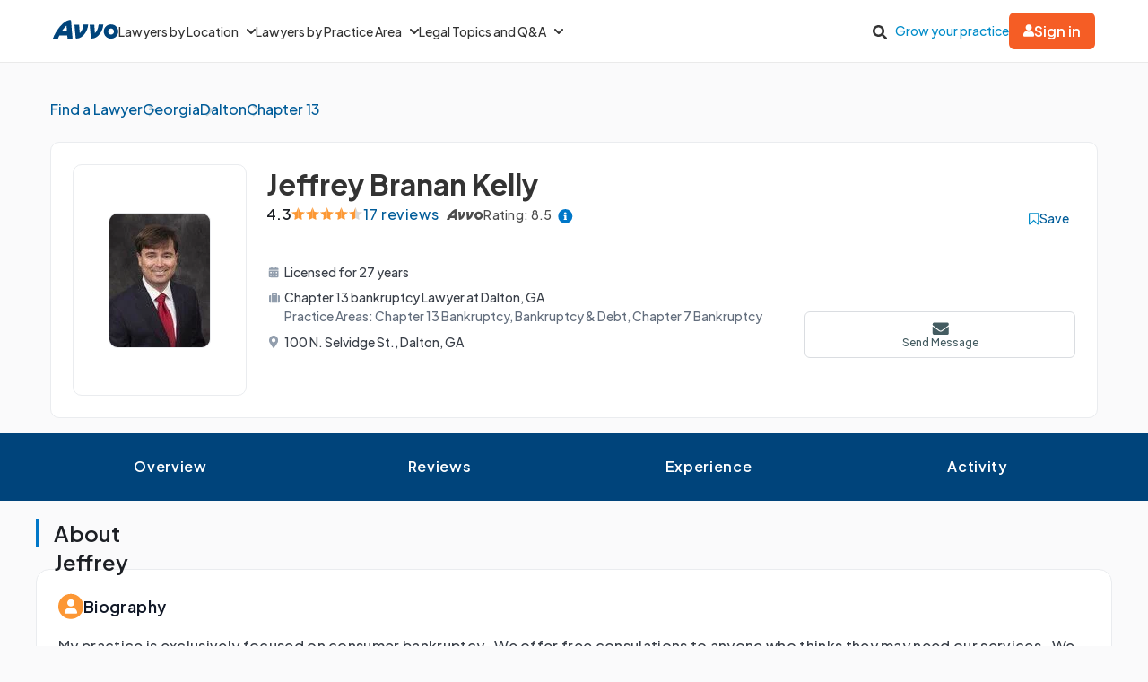

--- FILE ---
content_type: text/html; charset=utf-8
request_url: https://www.avvo.com/attorneys/30720-ga-jeffrey-kelly-484283.html
body_size: 97202
content:
<!DOCTYPE html>
<html lang="en">
  <head>
    <meta charset="utf-8"/>
    <meta name="viewport" content="width=device-width, initial-scale=1.0" />
        <meta property="og:image" content="https://images.avvo.com/production/images/social/Avvo_logo_share.png">
    <meta name="description" content="Learn more about attorney Jeffrey Kelly. Practices Chapter 13 bankruptcy, Bankruptcy and debt, Chapter 7 bankruptcy. Find reviews, educational history and legal experience.">    <link rel="canonical" href="https://www.avvo.com/attorneys/30720-ga-jeffrey-kelly-484283.html">
      <meta name="default_context_keys" content="specialty,location,professional_id">    <meta name="specialty" content="{&quot;id&quot;:5,&quot;name&quot;:&quot;Chapter 13 Bankruptcy&quot;,&quot;seo_name&quot;:&quot;Chapter 13&quot;}">    <meta name="location" content="{&quot;id&quot;:25561,&quot;name&quot;:null,&quot;city_name&quot;:&quot;Dalton&quot;,&quot;state_name&quot;:&quot;Georgia&quot;,&quot;state_code&quot;:&quot;GA&quot;,&quot;postal_code&quot;:null,&quot;latitude&quot;:34.77305,&quot;longitude&quot;:-84.959875,&quot;short_name&quot;:&quot;Dalton&quot;}">    <meta name="professional_id" content="484283">
      <meta name="avvo-internal-pt" content="c">    <meta name="default_context_keys" content="specialty,location,professional_id">      <meta name="specialty" content="{&quot;id&quot;:5,&quot;name&quot;:&quot;Chapter 13 Bankruptcy&quot;,&quot;seo_name&quot;:&quot;Chapter 13&quot;}">      <meta name="location" content="{&quot;id&quot;:25561,&quot;name&quot;:null,&quot;city_name&quot;:&quot;Dalton&quot;,&quot;state_name&quot;:&quot;Georgia&quot;,&quot;state_code&quot;:&quot;GA&quot;,&quot;postal_code&quot;:null,&quot;latitude&quot;:34.77305,&quot;longitude&quot;:-84.959875,&quot;short_name&quot;:&quot;Dalton&quot;}">      <meta name="professional_id" content="484283">  <script type="application/ld+json">
    {"@context":"https://schema.org","@type":"LocalBusiness","name":"Jeffrey Kelly","@id":"https://www.avvo.com/attorneys/30720-ga-jeffrey-kelly-484283.html","image":"https://images.avvo.com/avvo/ugc/images/head_shot/standard/lawyer_jeffrey_kelly_484283_1522962379.jpg","telephone":"Not Available","url":"https://www.avvo.com/attorneys/30720-ga-jeffrey-kelly-484283.html","address":{"@type":"PostalAddress","streetAddress":"100 N. Selvidge St.","addressLocality":"Dalton","addressRegion":"GA","postalCode":"30720","addressCountry":"US"},"geo":{"@type":"GeoCoordinates","latitude":34.771102,"longitude":-84.97075},"aggregateRating":{"@type":"AggregateRating","itemReviewed":"Jeffrey Kelly","ratingValue":"4.3","reviewCount":17,"bestRating":"5.0","worstRating":"1.0"},"areaServed":{"@type":"AdministrativeArea","name":"Georgia"},"currenciesAccepted":"USD","paymentAccepted":"Cash, Check, Credit Card"}
  </script>
      <meta name="robots" content="index,follow">
    <meta name="avvo-internal-pt" content="c">
        <meta "ip-country"="US"/>
            <meta name="navi-host" content="https://aa.avvo.com">
    <meta name="navi-payload" data-payload="{&quot;location_id&quot;:25561,&quot;specialty_id&quot;:5,&quot;lawyer_id&quot;:484283,&quot;page_identity&quot;:&quot;lawyer_profiles/show&quot;,&quot;template_name&quot;:&quot;Lawyer Profile - Main&quot;}">
    <meta name="pp-payload" content="{&quot;base_url&quot;:&quot;https://bh.contextweb.com/cp&quot;,&quot;bu&quot;:2,&quot;p&quot;:5529,&quot;pt&quot;:2,&quot;enabled&quot;:true,&quot;debug&quot;:false,&quot;eid&quot;:484283,&quot;a&quot;:&quot;5,2,3&quot;,&quot;ia&quot;:&quot;5\u0026ia=2\u0026ia=3&quot;,&quot;srid&quot;:25561}">
    <title>Jeffrey Kelly Profile - Dalton, GA Chapter 13 Lawyer</title>    <link rel="icon" type="image/x-icon" href="/favicon.ico?v=2">
    <link rel="dns-prefetch" href="https://s3.amazonaws.com">
    <link rel="preload"
          href="https://fonts.gstatic.com/s/plusjakartasans/v8/LDIoaomQNQcsA88c7O9yZ4KMCoOg4Ko20yygg_vb.woff2"
          crossorigin
          as="font"
          type="font/woff2"
          fetchpriority="high"/>
                <link rel="preload" as="image" href="https://images.avvo.com/avvo/ugc/images/head_shot/standard/lawyer_jeffrey_kelly_484283_1522962379.jpg" fetchpriority="high">
    <style>
      @font-face{font-family:'Plus Jakarta Sans';font-style:normal;font-weight:500;font-display:block;src:url("https://fonts.gstatic.com/s/plusjakartasans/v8/LDIoaomQNQcsA88c7O9yZ4KMCoOg4Ko20yygg_vb.woff2") format("woff2");unicode-range:U+0000-00FF, U+0131, U+0152-0153, U+02BB-02BC, U+02C6, U+02DA, U+02DC, U+0304, U+0308, U+0329, U+2000-206F, U+2074, U+20AC, U+2122, U+2191, U+2193, U+2212, U+2215, U+FEFF, U+FFFD}@font-face{font-family:'Plus Jakarta Sans';font-style:normal;font-weight:600;font-display:block;src:url("https://fonts.gstatic.com/s/plusjakartasans/v8/LDIoaomQNQcsA88c7O9yZ4KMCoOg4Ko20yygg_vb.woff2") format("woff2");unicode-range:U+0000-00FF, U+0131, U+0152-0153, U+02BB-02BC, U+02C6, U+02DA, U+02DC, U+0304, U+0308, U+0329, U+2000-206F, U+2074, U+20AC, U+2122, U+2191, U+2193, U+2212, U+2215, U+FEFF, U+FFFD}@font-face{font-family:'Plus Jakarta Sans';font-style:normal;font-weight:700;font-display:block;src:url("https://fonts.gstatic.com/s/plusjakartasans/v8/LDIoaomQNQcsA88c7O9yZ4KMCoOg4Ko20yygg_vb.woff2") format("woff2");unicode-range:U+0000-00FF, U+0131, U+0152-0153, U+02BB-02BC, U+02C6, U+02DA, U+02DC, U+0304, U+0308, U+0329, U+2000-206F, U+2074, U+20AC, U+2122, U+2191, U+2193, U+2212, U+2215, U+FEFF, U+FFFD}
      ﻿.globalnav{font-size:initial;line-height:initial;font-family:"Plus Jakarta Sans",Arial,sans-serif}.globalnav section{margin:0;padding:0;overflow:initial}.globalnav label{margin:0;font-family:inherit}.globalnav nav{background-color:initial;margin:initial;padding:initial;width:initial;transform:none;position:initial}.globalnav .navbar{position:relative;font-size:14px;font-family:"Plus Jakarta Sans",Arial,sans-serif;background-color:#fff;border-bottom:1px solid var(--neutral-grayscale-20, #eaeaea);height:70px;box-sizing:border-box}@media only screen and (max-width: 991px){.globalnav .navbar .hidden-sm{display:none !important}}@media only screen and (min-width: 992px){.globalnav .navbar .hidden-md-lg{display:none !important}}.globalnav .navbar .logo a{z-index:15000}.globalnav .navbar a{text-decoration:none;white-space:nowrap}.globalnav .navbar .overlay{display:none;background-color:#000;position:absolute;height:100%;width:100%;z-index:1;opacity:.5;top:0;left:0}.globalnav .navbar-menu{margin:0 auto;display:flex;align-items:center;justify-content:space-between;padding:0 19px;height:100%;font-weight:500;box-sizing:border-box}@media only screen and (min-width: 992px) and (max-width: 1199px){.globalnav .navbar-menu{gap:20px;max-width:970px}}@media only screen and (min-width: 1200px){.globalnav .navbar-menu{gap:45px;max-width:1200px}}.globalnav .navbar-section{display:flex;align-items:center;height:100%}.globalnav .navbar-section .navbar-dropdown{display:flex}.globalnav .navbar-section .navbar-dropdown .gn-dropdown-menu{position:absolute;top:calc(100% + 1px);left:0;display:none;width:100%;z-index:20000;box-shadow:0 4px 8px 0 rgba(0,0,0,0.101961)}.globalnav .navbar-menu-item{display:flex;margin-top:0;margin-bottom:0;width:100%;color:#333}.globalnav .navbar-menu-item>a{width:100%;display:flex;align-items:center;border-bottom:1px solid #eee;padding:24px;position:relative;line-height:10px;height:10px;color:#333;box-sizing:initial}.globalnav .navbar-menu-item>a svg.dropdown-icon{margin-left:9px;width:10px}.globalnav .gn-dropdown-menu{background-color:#fff;z-index:1000}.globalnav .dropdown-lawyer-directory{display:flex;justify-content:center}.globalnav .dropdown-lawyer-directory .popular-cities{flex-grow:2;border-right:1px solid #eee}.globalnav .dropdown-lawyer-directory .state{flex-grow:8;padding-left:50px}.globalnav .dropdown-content{padding:20px 19.2px;margin:0 auto}@media only screen and (min-width: 992px) and (max-width: 1199px){.globalnav .dropdown-content{max-width:970px}}@media only screen and (min-width: 1200px){.globalnav .dropdown-content{max-width:1200px}}.globalnav .dropdown-content .states .list{column-count:4}.globalnav .dropdown-content .list{list-style:none;padding:0;margin:0}.globalnav .dropdown-content .list a{margin:0 0 18.4px;display:block;color:#008cc9}.globalnav #main-menu{align-items:stretch}@media only screen and (max-width: 991px){.globalnav #main-menu{flex-direction:column;width:80%;position:absolute;height:100%;top:0;left:0;background-color:#fff;z-index:1}.globalnav #main-menu .logo{border-top:1px solid #eee}}.globalnav .gn-dropdown-header{font-size:16px;font-weight:600;line-height:1.5;margin:21.28px 0 24px;color:#000}.globalnav .menu-button-container{height:40px;width:30px;flex-direction:column;justify-content:center;display:flex;z-index:15000}@media only screen and (min-width: 992px){.globalnav .navbar-menu-item>a{padding:0;border:0;line-height:normal;height:auto}.globalnav #main-menu{gap:30px}.globalnav .menu-button-container{display:none}}.globalnav .menu-button,.globalnav .menu-button::after,.globalnav .menu-button::before{display:block;background-color:#000;position:absolute;height:2px;width:14px;border-radius:2px}.globalnav .menu-button::before{content:"";margin-top:-6px}.globalnav .menu-button::after{content:"";margin-top:6px}.globalnav #menu-toggle{display:none}.globalnav #menu-toggle~#main-menu{display:none}@media only screen and (min-width: 992px){.globalnav #menu-toggle~#main-menu{display:flex}}.globalnav ul{margin:0}.globalnav nav{transition:none}.globalnav li:after,.globalnav li:before{content:none}.globalnav .collapsible{display:block;max-height:0;overflow:hidden;transition:max-height 0.5s cubic-bezier(0, 1, 0, 1)}.globalnav .collapse-switch{cursor:pointer}.globalnav .notification-badge{font-size:10px;background-color:#ed4f4b;color:#fff;padding:1px 5px;margin-bottom:-2px;border-radius:10px;line-height:normal}.globalnav #gn-messages .notification-badge{position:relative;top:-16px;left:-8px;font-size:10px}.globalnav #account-menu-button .notification-badge{position:absolute;top:-7px;right:-7px;font-size:10px}.globalnav .navbar .notifications-count{color:#ed4f4b}.globalnav .navbar ul{display:block;padding:0;list-style-type:none}@media only screen and (min-width: 992px) and (max-width: 1199px){.globalnav .navbar .hidden-md{display:none !important}}.globalnav .navbar .signed-in .user-icon path{fill:#4d4d4d}.globalnav .navbar .signed-in .dropdown-icon,.globalnav .navbar .signed-in .user-name{color:#4d4d4d}.globalnav .navbar .signed-in .dropdown-trigger{padding:0 0 16px;margin:0 0 -16px}.globalnav .navbar .signed-in>a{font-size:16px}.globalnav .navbar .grow-your-practice-cta{color:#008cc9}.globalnav .navbar .dropdown-trigger:hover #account-menu-button{color:#008cc9}.globalnav .navbar .dropdown-trigger:hover #account-menu-button svg.user-icon>path{fill:#008cc9}.globalnav .navbar .dropdown-trigger:hover #account-menu-button .dropdown-icon,.globalnav .navbar .dropdown-trigger:hover #account-menu-button .user-name{color:#008cc9}@media only screen and (min-width: 992px){.globalnav .navbar .dropdown-trigger:hover .gn-dropdown-menu{display:block}.globalnav .navbar .dropdown-trigger:hover svg.hover-rotable{transform:rotate(180deg)}.globalnav .navbar .dropdown-trigger:hover #account-menu-button{border:1px solid #008cc9}.globalnav .navbar .dropdown-trigger:hover #account-menu-button svg path#account-icon{fill:#008cc9}}.globalnav .navbar .gn-messages-link{display:flex;align-items:center;gap:10px;color:#4d4d4d}.globalnav .navbar .gn-messages-link:hover{color:#008cc9}.globalnav .navbar .gn-messages-link:hover svg>path{fill:#008cc9}.globalnav .navbar .gn-messages-link sup{position:relative;top:-10px;right:3px}.globalnav .navbar-menu .box-end{margin-left:auto}@media only screen and (max-width: 991px){.globalnav .navbar-menu .box-end{margin-left:0}}.globalnav .navbar-section>ul{display:flex;gap:20px;margin:0}.globalnav .navbar-section>ul li{display:flex;align-items:center;justify-content:space-between}.globalnav .navbar-section .search-icon label{margin:6.4px 0 0;padding:8px;cursor:pointer}.globalnav .navbar-section .search-icon:hover path{fill:#008cc9}.globalnav .navbar-menu-item:hover>a{color:#008cc9}@media only screen and (min-width: 992px){.globalnav .navbar-menu-item:hover>a::after{content:"";position:absolute;width:100%;border-bottom:2px solid #f55d25;height:100%;bottom:-1px}}@media only screen and (min-width: 992px){.globalnav #account-menu-small.navbar-menu-item{display:none}}.globalnav .navbar-menu-item #account-menu-button{border-bottom:1px solid #eee;flex-direction:column;width:auto}.globalnav .dropdown-topics-and-questions{display:flex;justify-content:center;align-items:center}.globalnav .dropdown-topics-and-questions .legal-topics{flex-grow:4;border-right:1px solid #eee;padding:0 16px 0 0}@media only screen and (min-width: 1200px){.globalnav .dropdown-topics-and-questions .legal-topics{padding:0 40px 0 0}}.globalnav .dropdown-topics-and-questions .ask-free-question{flex-grow:1;padding:0 0 0 16px;font-size:16px}@media only screen and (min-width: 1200px){.globalnav .dropdown-topics-and-questions .ask-free-question{padding:0 0 0 40px}}.globalnav .dropdown-topics-and-questions .ask-free-question p{margin:0 0 24px}.globalnav .dropdown-topics-and-questions .ask-free-question .gn-dropdown-header{margin:0 0 8px}.globalnav .dropdown-topics-and-questions .ask-free-question .navbar-button{margin-top:40px;padding-left:0;padding-right:0;width:100%}.globalnav .dropdown-lawyers-by-practice-area .list{column-count:4}.globalnav .dropdown-content .other-areas{margin-top:8px}.globalnav .dropdown-content .other-areas-button{display:inline-block}.globalnav .dropdown-content p{color:#000;font-weight:400}.globalnav .dropdown-content .legal-topics .list{column-count:3}.globalnav .dropdown-content .list a{margin:0 0 18.4px 0}.globalnav .dropdown-content .list a:hover{text-decoration:underline}.globalnav #main-nav.consumer-signed-in .non-consumer{display:none}.globalnav #main-nav.lawyer-signed-in .non-lawyer{display:none}.globalnav #main-nav.consumer-signed-in .gn-messages,.globalnav #main-nav.lawyer-signed-in .gn-messages{display:flex}.globalnav #main-nav .gn-messages{display:none}.globalnav #account-menu{width:372px;top:100%;right:0;left:auto;position:absolute;box-shadow:0 0 8px 0 rgba(0,0,0,0.101961);border-radius:8px;overflow:hidden}.globalnav #account-menu #notifications-link{background:#fff}.globalnav #account-menu .see-all-notifications{display:flex;align-items:center}.globalnav #account-menu .link-item,.globalnav #account-menu .menu-item{display:flex;width:100%;justify-content:space-between;padding:16px 24px;line-height:24px;color:#333}.globalnav #account-menu .link-item:hover,.globalnav #account-menu .menu-item:hover{background-color:#f9f9f9}.globalnav #account-menu .signout-menu-item{padding:8px 24px 16px 24px}.globalnav #account-menu .gn-signout-button{width:100%;padding:4px 16px}.globalnav #account-menu .link-item.highlighted-link,.globalnav #account-menu .link-item>.highlighted-link{color:#008cc9}.globalnav #account-menu ul>li{font-size:16px;margin:0}.globalnav #account-menu ul>li:first-child{border-bottom:1px solid #eaeaea}.globalnav #signed-in-small .primary-navbar-button{margin:24px}.globalnav #account-menu-small #notifications-link{background:#fff}.globalnav #account-menu-small .see-all-notifications{display:flex;align-items:center}.globalnav #account-menu-small ul{margin:0}.globalnav #account-menu-small ul>li{background:linear-gradient(0deg, #f9f9f9, #f9f9f9);margin:0;border-bottom:1px solid #eaeaea;font-weight:500}.globalnav #account-menu-small .link-item,.globalnav #account-menu-small .menu-item{display:flex;justify-content:space-between;color:#333}.globalnav #account-menu-small .link-item.highlighted-link,.globalnav #account-menu-small .link-item>.highlighted-link,.globalnav #account-menu-small .menu-item.highlighted-link,.globalnav #account-menu-small .menu-item>.highlighted-link{color:#008cc9}.globalnav #account-menu-small .link-item{padding:15px 24px}.globalnav #account-menu-small .menu-item{padding:20px 24px}.globalnav #account-menu-small .gn-signout-button{width:100%}.globalnav #account-menu-small ul>li:first-child{border-top:1px solid #eaeaea}.globalnav #account-menu-small ul>li:last-child{border-bottom:none;background:#fff}.globalnav #account-menu-small-label{display:flex;justify-content:space-between;padding:24px;border-bottom:1px solid #eee;color:#4d4d4d;box-sizing:initial;height:10px}.globalnav #account-menu-small-label .username{display:flex;gap:10px;align-items:center}.globalnav #account-menu-small-label .username svg path{fill:#4d4d4d}.globalnav #account-menu-small-label svg{width:12px}.globalnav #account-menu-small-label:hover .username{color:#008cc9}.globalnav #account-menu-small-label:hover .username svg path#account-icon{fill:#008cc9}.globalnav #account-menu-small-label:hover .username+svg path{stroke:#008cc9}.globalnav #account-menu-small-toggle:checked+#account-menu-small-label .username{color:#008cc9}.globalnav #account-menu-small-toggle:checked+#account-menu-small-label .username svg path#account-icon{fill:#008cc9}.globalnav #account-menu-small-toggle:checked+#account-menu-small-label .username+svg path{stroke:#008cc9}.globalnav #account-menu-small-toggle:checked+#account-menu-small-label svg.hover-rotable{transform:rotate(180deg)}.globalnav #account-menu-small-toggle:checked+#account-menu-small-label+.collapsible{max-height:1584px;transition:max-height .5s ease-in-out}.globalnav .relative-position{position:relative}.globalnav .menu-button-container{cursor:pointer}.globalnav .menu-button,.globalnav .menu-button::after,.globalnav .menu-button::before{transition:transform 0.4s cubic-bezier(0.23, 1, 0.32, 1)}.globalnav #menu-toggle:checked~#main-menu{display:flex;padding-top:70px;height:3000px;position:absolute;z-index:10000}@media only screen and (min-width: 992px){.globalnav #menu-toggle:checked~#main-menu{padding-top:0;height:100%;position:unset}}.globalnav #menu-toggle:checked~#main-menu .navbar-dropdown:first-child{border-top:1px solid #eee}@media only screen and (max-width: 991px){.globalnav #menu-toggle:checked~.logo{display:none}}.globalnav #menu-toggle:checked~.overlay{display:block;position:fixed;z-index:10000}@media only screen and (min-width: 992px){.globalnav #menu-toggle:checked~.overlay{display:none}}.globalnav #menu-toggle:checked+.menu-button-container .menu-button{background:rgba(255,255,255,0)}.globalnav #menu-toggle:checked+.menu-button-container .menu-button::before{margin-top:0;transform:rotate(405deg)}.globalnav #menu-toggle:checked+.menu-button-container .menu-button::after{margin-top:0;transform:rotate(-405deg)}.globalnav .navbar-button{background:#fff;display:flex;justify-content:center;align-items:center;border:1px solid #ccc;border-radius:6px;padding:10px 16px;transition:all .3s ease;text-align:center;text-decoration:none;gap:10px;cursor:pointer;font-size:14px;box-sizing:initial;position:relative}.globalnav .navbar-button svg{width:12px}.globalnav .navbar-button:hover{cursor:pointer}.globalnav .primary-navbar-button{background:#fff;display:flex;justify-content:center;align-items:center;border:1px solid #ccc;border-radius:6px;padding:10px 16px;transition:all .3s ease;text-align:center;text-decoration:none;gap:10px;cursor:pointer;font-size:14px;box-sizing:initial;background:#f55d25;color:#fff;border:none;font-weight:600}.globalnav .primary-navbar-button svg{width:12px}.globalnav .primary-navbar-button:hover{cursor:pointer}.globalnav .primary-navbar-button:hover{color:#fff;background-color:#ff8355}#signed-in .globalnav .primary-navbar-button{padding:10px 16px;border-radius:8px}.globalnav .secondary-navbar-button{background:#fff;display:flex;justify-content:center;align-items:center;border:1px solid #ccc;border-radius:6px;padding:12px 16px;transition:all .3s ease;text-align:center;text-decoration:none;gap:10px;cursor:pointer;font-size:14px;box-sizing:initial;color:#4d4d4d}.globalnav .secondary-navbar-button svg{width:12px}.globalnav .secondary-navbar-button:hover{cursor:pointer}.globalnav .secondary-navbar-button:hover{color:#4d4d4d;background-color:#f9f9f9;border-color:#969696}.globalnav .secondary-navbar-button.gn-signout-button{border-color:#eaeaea}.globalnav .navbar-cta-button{font-size:16px;padding:14px 20px}.globalnav #impersonation-bar{background:#f27760;color:#fff;font-family:"Plus Jakarta Sans",Arial,sans-serif;display:flex;margin:auto;justify-content:center;font-size:15px;min-height:54.5px;padding:10px 0;box-sizing:border-box}.globalnav #impersonation-bar ul{display:flex;align-items:center;flex-wrap:wrap;list-style:none;margin:0;padding-left:10px;gap:20px}.globalnav #impersonation-bar ul li i.alert-icon{fill:currentcolor;vertical-align:bottom}.globalnav #impersonation-bar ul li i.alert-icon svg{width:17px}.globalnav #impersonation-name{font-weight:700;margin-left:6px}.globalnav #stop-impersonation-btn{color:#fff;background:#f27760;padding:5px 12px;font-weight:700;border-radius:3px;border:1px solid #fff;text-decoration:none;transition:all .3s ease}.globalnav #stop-impersonation-btn:hover{border:1px solid #f27760;color:#f27760;background:#fff}.globalnav .myma-bar{background-color:#fef4f2;padding:16px 19.2px}.globalnav .myma-bar .myma-bar-content{display:flex;justify-content:space-between;align-items:center;max-width:1200px;margin:0 auto}.globalnav .myma-bar .myma-bar-content i{cursor:pointer;width:18px}.globalnav .myma-bar .myma-bar-content i svg{fill:#f27760}.globalnav .myma-bar .myma-bar-content a{text-decoration:none;color:#f27760;font-family:"Open Sans",Lato,sans-serif;font-weight:700}.globalnav .admin-bar{background-color:#000;color:#fff}.globalnav .admin-bar .admin-container{display:flex;margin:0 auto;justify-content:space-between;padding:11.2px 19.2px;font-size:13px;font-family:Lato,sans-serif;max-width:1200px}.globalnav .admin-bar .admin-container .right-container{display:flex;gap:10px}.globalnav .admin-bar a{color:#26ddfc;text-decoration:none}.globalnav .admin-bar a:hover{color:#fff}.globalnav section.search-bar{font-size:14px;font-family:"Plus Jakarta Sans",Arial,sans-serif;background-color:#eee;margin:0 auto;box-sizing:border-box;user-select:none}.globalnav section.search-bar>div{flex:1;padding:0 1.2em}.globalnav section.search-bar form.search-form{align-items:center;display:flex;margin-left:auto;margin-right:auto;overflow:hidden;position:relative;padding:0 19.2px;height:100%}@media only screen and (min-width: 992px) and (max-width: 1199px){.globalnav section.search-bar form.search-form{max-width:970px}}@media only screen and (min-width: 1200px){.globalnav section.search-bar form.search-form{max-width:1200px}}.globalnav section.search-bar .gn-search-input::-ms-clear{display:none;width:0;height:0}.globalnav section.search-bar .gn-search-input::-ms-reveal{display:none;width:0;height:0}.globalnav section.search-bar .gn-search-input::-webkit-search-cancel-button,.globalnav section.search-bar .gn-search-input::-webkit-search-decoration,.globalnav section.search-bar .gn-search-input::-webkit-search-results-button,.globalnav section.search-bar .gn-search-input::-webkit-search-results-decoration{display:none}.globalnav section.search-bar .gn-search-input{border:1px solid #66afe9;border-radius:0;box-sizing:border-box;font-size:16px;height:40px;width:100%;margin:0;appearance:none;padding:0 .8em}.globalnav section.search-bar .gn-search-input:focus{outline:0;border:1px solid #66afe9;box-shadow:none}.globalnav section.search-bar .gn-search-input::placeholder{color:#ccc}.globalnav section.search-bar .search-anchor{align-items:center;background-color:gray;border-radius:6.4px;color:#fff;display:flex;font-size:12px;font-weight:500;padding:7.2px 14.4px;position:absolute;right:112px;text-align:center}.globalnav section.search-bar .search-anchor:hover{cursor:pointer}.globalnav section.search-bar button[type=submit]{background-color:#f55d25;background-image:none;border:0 solid transparent;border-radius:.2em;color:#fff;cursor:pointer;font-size:16px;font-weight:700;margin-left:8px;padding:6px 16px;height:40px;word-break:normal}.globalnav section.search-bar .gn-close-icon{border:1px solid transparent;background-color:rgba(0,0,0,0);display:inline-block;vertical-align:middle;outline:0;position:absolute;right:20px;top:18px;cursor:pointer}.globalnav section.search-bar .gn-close-icon:after{content:"×";display:block;position:absolute;z-index:1;margin:auto;color:#333;font-weight:400;font-size:30px;font-family:auto;line-height:0;cursor:pointer}.globalnav section.search-bar .gn-search-input:not(:valid)~.gn-close-icon{display:none}.globalnav .hidden-toggles{display:none}.globalnav #search-toggle:checked+.search-bar{height:70px;transition:height .25s}.globalnav .gn-search-input-wrapper{width:100%;position:relative}.globalnav .search-bar{height:0;transition:height .25s;overflow:hidden}
      html{scroll-behavior:smooth}body{margin:0;background-color:#fafafb;font-family:"Plus Jakarta Sans", sans-serif}body.avvo-rating-modal-open,body.share-option-modal-open,body.review-guideline-modal-open{overflow:hidden}p{margin:0}button{font-family:inherit}.icon-info-circle-after-blue::after,.icon-info-circle-after-red::after,.fa-info-circle::after{cursor:pointer;position:relative;display:inline-block;min-width:1em;min-height:1em;-webkit-font-smoothing:antialiased;max-height:16px;transform:translateY(2px);margin-left:0.5em;content:url("[data-uri]")}.icon-star-yellow::before{position:relative;display:inline-block;min-width:1em;min-height:1em;-webkit-font-smoothing:antialiased;content:url("[data-uri]")}.icon-half-star-gray::before{position:relative;display:inline-block;min-width:1em;min-height:1em;-webkit-font-smoothing:antialiased;content:url("[data-uri]")}.icon-star-gray::before{position:relative;display:inline-block;min-width:1em;min-height:1em;transform:translateY(1.8px);-webkit-font-smoothing:antialiased;content:url("[data-uri]")}.icon-user::before{position:relative;display:inline-block;min-width:1em;min-height:1em;transform:translateY(2px);-webkit-font-smoothing:antialiased;content:url("[data-uri]")}.icon-fees::before{position:relative;display:inline-block;min-width:1em;min-height:1em;transform:translateY(2px);-webkit-font-smoothing:antialiased;content:url("[data-uri]")}.icon-quote::before{position:relative;display:inline-block;min-width:1em;min-height:1em;transform:translateY(4px);-webkit-font-smoothing:antialiased;content:url("[data-uri]")}.icon-quote-closing::before{position:relative;display:inline-block;min-width:1em;min-height:1em;transform:translateY(4px);-webkit-font-smoothing:antialiased;margin-left:8px;content:url("data:image/svg+xml;charset=utf8,<svg width='13' height='27' viewBox='0 0 13 27' fill='none' xmlns='http://www.w3.org/2000/svg'><g transform='scale(-1,-1) translate(-13,-27)'><path d='M5.98201 16.1591C5.98201 16.8872 5.70351 17.5129 5.14653 18.0363C4.61183 18.5368 3.93231 18.7871 3.10797 18.7871C2.14996 18.7871 1.39246 18.4458 0.835547 17.7632C0.27849 17.0806 0 16.2729 0 15.34C0 13.224 0.568123 11.6312 1.70437 10.5619C2.84062 9.49246 4.09994 8.90087 5.48072 8.78711V11.1079C4.81234 11.1762 4.17738 11.4492 3.57584 11.927C2.99657 12.4049 2.68466 13.0078 2.6401 13.7359C2.8629 13.6221 3.10797 13.5653 3.37532 13.5653C4.19966 13.5653 4.83462 13.8042 5.28021 14.282C5.74807 14.7598 5.98201 15.3855 5.98201 16.1591ZM13 16.1591C13 16.8872 12.7215 17.5129 12.1645 18.0363C11.6298 18.5368 10.9503 18.7871 10.126 18.7871C9.16799 18.7871 8.41045 18.4458 7.85355 17.7632C7.31877 17.0806 7.05141 16.2729 7.05141 15.34C7.05141 13.224 7.6084 11.6312 8.72237 10.5619C9.85861 9.49246 11.1174 8.90087 12.4987 8.78711V11.1079C11.8303 11.1762 11.1954 11.4492 10.5938 11.927C10.0146 12.4049 9.70266 13.0078 9.6581 13.7359C9.88089 13.6221 10.126 13.5653 10.3933 13.5653C11.2177 13.5653 11.8526 13.8042 12.2982 14.282C12.7666 14.7598 13 15.3855 13 16.1591Z' fill='%2300447B'/></g></svg>")}.icon-license::before{position:relative;display:inline-block;min-width:1em;min-height:1em;transform:translateY(2px);-webkit-font-smoothing:antialiased;content:url("[data-uri]")}.icon-practice-area::before{position:relative;display:inline-block;min-width:1em;min-height:1em;transform:translate(3px, 1px);-webkit-font-smoothing:antialiased;content:url("[data-uri]")}.icon-location::before{position:relative;display:inline-block;min-width:1em;min-height:1em;transform:translateY(2px);-webkit-font-smoothing:antialiased;content:url("[data-uri]")}.icon-consultation::before{position:relative;display:inline-block;min-width:1em;min-height:1em;transform:translateY(2px);-webkit-font-smoothing:antialiased;content:url("[data-uri]")}.icon-share::before{position:relative;display:inline-block;min-width:1em;min-height:1em;transform:translateY(2px);-webkit-font-smoothing:antialiased;content:url("[data-uri]")}.icon-save::before{position:relative;display:inline-block;min-width:1em;min-height:1em;transform:translate(6px, 4px);-webkit-font-smoothing:antialiased;content:url("[data-uri]")}.icon-saved::before{position:relative;display:inline-block;min-width:1em;min-height:1em;transform:translate(6px, 4px);-webkit-font-smoothing:antialiased;content:url("[data-uri]")}.icon-chat::before{position:relative;display:inline-block;min-width:1em;min-height:1em;transform:translateY(2px);-webkit-font-smoothing:antialiased;content:url("[data-uri]")}.icon-calendar::before{position:relative;display:inline-block;min-width:1em;min-height:1em;transform:translateY(2px);-webkit-font-smoothing:antialiased;content:url("[data-uri]")}.icon-message::before{position:relative;display:inline-block;min-width:1em;min-height:1em;transform:translateY(2px);-webkit-font-smoothing:antialiased;content:url("[data-uri]")}.icon-website::before{position:relative;display:inline-block;min-width:1em;min-height:1em;transform:translateY(2px);-webkit-font-smoothing:antialiased;content:url("[data-uri]")}.icon-phone-blue::before{position:relative;display:inline-block;min-width:1em;min-height:1em;transform:translateY(2px);-webkit-font-smoothing:antialiased;content:url("[data-uri]")}.icon-phone-white::before{content:url("[data-uri]")}.icon-arrow-down::before{position:relative;display:inline-block;min-width:1em;min-height:1em;-webkit-font-smoothing:antialiased;content:url("[data-uri]")}.icon-facebook::before{position:relative;display:inline-block;min-width:1em;min-height:1em;-webkit-font-smoothing:antialiased;content:url("[data-uri]")}.icon-copy::before{position:relative;display:inline-block;min-width:1em;min-height:1em;-webkit-font-smoothing:antialiased;content:url("[data-uri]")}.icon-external-link::before{position:relative;display:inline-block;min-width:1em;min-height:1em;-webkit-font-smoothing:antialiased;content:url("[data-uri]")}.icon-rating-star-big::before{position:relative;display:inline-block;min-width:1em;min-height:1em;-webkit-font-smoothing:antialiased;content:url("[data-uri]")}.icon-rating-star-gray-big::before{position:relative;display:inline-block;min-width:1em;min-height:1em;-webkit-font-smoothing:antialiased;content:url("[data-uri]")}.icon-arrow-right::before,.icon-arrow-right-black::before{position:relative;display:inline-block;min-width:1em;min-height:1em;-webkit-font-smoothing:antialiased;content:url("[data-uri]")}.icon-close::before{position:relative;display:inline-block;min-width:1em;min-height:1em;-webkit-font-smoothing:antialiased;content:url("[data-uri]")}.text-muted{opacity:0.7}.sticky-top{position:sticky;top:0}.top-banner{width:100%;top:0}.top-banner .close-btn{font-weight:400;float:right;padding:0 2em 0 2em;line-height:1;color:inherit;text-shadow:0 1px 0 rgba(255,255,255,0.8);user-select:none;opacity:0.6}.top-banner .close-btn:hover,.top-banner .close-btn:focus{color:inherit;text-decoration:none;cursor:pointer;opacity:0.7}.top-banner .top-success-banner{color:white;background-color:#52a304;padding:1em;transition:all 0.8s ease-out;width:100%}.top-banner .top-success-banner strong{margin-left:0.625em}.top-banner .top-info-banner{color:white;background-color:#008cc9;padding:1em;transition:all 0.8s ease-out;width:100%}.top-banner .top-info-banner a{color:white}.top-banner .top-info-banner .info-message{margin:auto;max-width:115em}.ap-page-container{width:100%;font-size:1rem;padding:13px 0 2rem;box-sizing:border-box}.ap-breadcrumb-container{display:flex;justify-content:flex-start;align-items:center;column-gap:22px;margin-bottom:8px;padding:0 1rem;flex-wrap:wrap}.ap-breadcrumb-container a{color:#005c99;text-decoration:none;position:relative;white-space:nowrap;font-size:12px;font-weight:500;line-height:24px}.ap-breadcrumb-container a::before{position:relative;display:inline-block;min-width:1em;min-height:1em;-webkit-font-smoothing:antialiased;transform:translateY(2px);position:absolute;right:-22px;content:url("[data-uri]")}.ap-breadcrumb-container a:last-of-type::before{display:none}.ap-breadcrumb span{white-space:nowrap}.profile-navigation-container{background-color:#00447b;padding:0;margin-bottom:20px}.profile-navigation-container .profile-navigation{padding:8px 0 8px 12px;max-width:1200px;margin:0 auto;display:flex;justify-content:space-between;column-gap:8px;overflow-x:scroll}.profile-navigation-container .profile-navigation .profile-navigation-item{font-size:0.875rem;font-weight:500}.profile-navigation-container .active{background-color:#003058;color:#ffffff}.profile-navigation-item{background-color:transparent;color:#ffffff;padding:8px;border-radius:6px;letter-spacing:0.64px;font-weight:500;line-height:24px;text-align:center;cursor:pointer;text-decoration:none}@media (min-width: 768px){.profile-navigation-item:hover{background-color:#ffffff;color:#1c1f24}}@media (max-width: 767px){.profile-navigation-item{transition:background-color 0.3s}.profile-navigation-item:active{background-color:#ffffff;color:#1c1f24;border-radius:6px}}.profile-navigation-item a{text-decoration:none;color:inherit}.sticky-navbar-container{width:100%;max-width:835px;background-color:#00447b;padding:12px;position:fixed;bottom:1px;left:0;display:none;z-index:1004}.sticky-navbar-container .navbar-row{display:flex;flex-grow:1;justify-content:space-between;overflow-x:scroll;column-gap:12px;width:calc(100% - 85px);padding-right:20px;-ms-overflow-style:none;scrollbar-width:none}.sticky-navbar-container .navbar-row::-webkit-scrollbar{display:none}.sticky-navbar-container .navbar-row .profile-navigation-item{padding:15px 8px;font-size:1rem;flex:1;text-align:center}.sticky-navbar-container .navbar-row .active{background-color:#003058;color:#ffffff}.sticky-navbar-container .cta-container{display:flex;column-gap:12px;align-items:center}.sticky-navbar-container .cta-container .cta-container-blue,.sticky-navbar-container .cta-container .cta-container-white{cursor:pointer;box-sizing:border-box;text-decoration:none;width:48px;height:48px;padding:12px 20px;border:transparent;border-radius:8px;display:flex;justify-content:center;align-items:center}.sticky-navbar-container .cta-container .consultation-container{display:none}.sticky-navbar-container .cta-container .line-white{height:48px;border-left:1px solid rgba(0,0,0,0.2)}.sticky-navbar-container .cta-container .cta-container-white{cursor:pointer;border:1px solid #dadde1;background-color:#ffffff;column-gap:8px}.sticky-navbar-container .cta-container .cta-container-white:hover{border:1px solid #929ead;background-color:#f4f5f7}.sticky-navbar-container .cta-container .cta-container-white:active{border:1px solid #636e7d}.sticky-navbar-container .cta-container .cta-container-white p{color:#464e5a;font-size:16px;font-style:normal;font-weight:600;line-height:24px;letter-spacing:0.32px;display:none}.sticky-navbar-container .cta-container .cta-container-blue{background-color:#0077c8}.sticky-navbar-container .cta-container .cta-container-blue .icon-message::before{content:url("[data-uri]")}.sticky-navbar-container .cta-container:not(:empty){width:85px}.sticky-navbar-container .cta-container-hide{width:0px !important}.sticky-navbar-container:only-child .navbar-row:has(>*:nth-child(4)) .profile-navigation-item{flex:0 0 23%}.sticky-navbar-container:only-child .navbar-row:has(>*:nth-child(3)):not(:has(>*:nth-child(4))) .profile-navigation-item{flex:0 0 30%}.sticky-navbar-container:only-child .navbar-row:has(>*:nth-child(2)):not(:has(>*:nth-child(3))) .profile-navigation-item{flex:0 0 47%}.sticky-visible{display:flex}.ap-container{border-radius:15px;padding:16px;border:1px solid #eaecef;background-color:#fff;margin-bottom:24px}.ap-flex-row{display:flex;column-gap:24px;flex-direction:column}#bookafy-fancy-box.bookafy-fancy-container{width:90vw !important}.icon-close-button::before{content:url("[data-uri]")}.icon-chevron-down::before{content:url("[data-uri]")}.icon-chevron-up::before{content:url("[data-uri]")}.icon-phone-blue::before{content:url("[data-uri]")}.icon-location-blue::before{content:url("[data-uri]")}.icon-globe-blue::before{content:url("[data-uri]")}.icon-direction::before{content:url("[data-uri]")}.icon-checkmark-green::before{content:url("[data-uri]")}.icon-phone-alt-white::before{content:url("[data-uri]")}.icon-calender::before{content:url("[data-uri]")}.icon-arrow-left::before{content:url("[data-uri]")}.icon-arrow-right-black::before{content:url("[data-uri]")}.icon-close::before{cursor:pointer;content:url("[data-uri]")}.icon-video-image::before{content:url("[data-uri]")}.icon-info-circle-after-red::after{margin-left:0;content:url("[data-uri]")}.icon-arrow-left-black::before{content:url("[data-uri]")}.icon-arrow-right-black::before{content:url("[data-uri]")}@media screen and (min-width: 480px){.ap-page-container{padding:13px 0 2rem}.ap-responsive{max-width:1200px;padding:0 1.2rem;margin:0 auto}.ap-breadcrumb-container{padding:0}.profile-navigation-container{padding:0 1.2rem}.sticky-navbar-container .navbar-row .profile-navigation-item{padding:18px 27.13px}}@media only screen and (min-width: 768px){.ap-page-container{padding:1.5rem 0 4rem}.ap-breadcrumb-container{margin:0 auto 8px;font-size:16px;padding:1rem}.ap-breadcrumb-container a{font-size:16px}.profile-navigation-container .profile-navigation{padding:8px 1.2rem 8px;column-gap:24px;overflow-x:hidden}.profile-navigation-container .profile-navigation .profile-navigation-item{padding:18px 20px;width:23.4%;font-size:1rem;font-weight:600}.sticky-navbar-container{width:65%;left:50%;transform:translateX(-50%);border-radius:8px 8px 0px 0px;padding:16px;box-shadow:0px 6px 24px 0px #0000001a;column-gap:12px;justify-content:space-between;align-items:center}.sticky-navbar-container .navbar-row{width:61.9%;padding-right:0}.sticky-navbar-container .navbar-row .profile-navigation-item{padding:18px 12px;font-size:1rem}.sticky-navbar-container .cta-container .consultation-container{display:block;min-width:214px;flex-grow:1;width:fit-content}.sticky-navbar-container .cta-container .consultation-container .phone-cta{display:flex;flex-direction:column;align-items:center;justify-content:center;background:#0077c8;text-decoration:none;padding:8px;color:#fff;font-size:12px;border-radius:6px;transition:all 0.3s ease}.sticky-navbar-container .cta-container .consultation-container .phone-cta:hover{background-color:#005c99}.sticky-navbar-container .cta-container .consultation-container .phone-cta:active{background-color:#00447b}.sticky-navbar-container .cta-container .consultation-container .phone-cta:first-child{font-weight:700;line-height:20px}.sticky-navbar-container .cta-container .consultation-container .phone-cta:last-child{font-weight:500;font-size:14px;line-height:22px}.sticky-navbar-container .cta-container .cta-container-white{display:flex;flex-grow:1}.sticky-navbar-container .cta-container .cta-container-blue,.sticky-navbar-container .cta-container .cta-container-mobile-message{display:none}.sticky-navbar-container .cta-container .line-white{display:none}.sticky-navbar-container .cta-container:not(:empty),.sticky-navbar-container .cta-container-hide{width:fit-content !important}.ap-flex-row{flex-direction:row}.ap-container{margin-bottom:16px;padding:24px}#bookafy-fancy-box.bookafy-fancy-container{width:70vw !important}}@media only screen and (min-width: 1024px){.sticky-navbar-container{width:58%}.sticky-navbar-container .navbar-row .profile-navigation-item{padding:18px 27.13px}.sticky-navbar-container .cta-container:not(:empty),.sticky-navbar-container .cta-container-hide{width:274px !important}.sticky-navbar-container .cta-container:not(:empty) .cta-container-white p,.sticky-navbar-container .cta-container-hide .cta-container-white p{display:inline}}@media (scripting: enabled){.show-less{overflow-y:hidden;transition:all 300ms ease-in}}@media (scripting: none){.show-less{height:unset !important;max-height:unset !important;transition:all 300ms ease-in}.show-all{height:unset;max-height:10000px;transition:all 300ms ease-in}}
    </style>
      <style>
    
    .ap-masthead-container{margin:0 auto 1rem}.ap-masthead-container .icon-crown::before{position:relative;display:inline-block;min-width:10.29px;min-height:0.5em;margin-right:0.25em;top:-30%;content:url("[data-uri]")}.ap-masthead-container .ap-masthead{background-color:#fff;border:1px solid #eaecef;padding:12px 12px 24px;display:grid;grid-template-columns:132.16px 1fr;grid-template-areas:"headshot masthead-header" "masthead-body masthead-body" "masthead-ctas masthead-ctas";font-size:14px;column-gap:12px;transition:all 0.3s ease}.ap-masthead-container .ap-masthead .headshot{width:132.16px;height:175.81px;grid-area:headshot;position:relative}.ap-masthead-container .ap-masthead .headshot>img{width:100%;height:100%;border-radius:6px;display:flex;align-items:center;justify-content:center}.ap-masthead-container .ap-masthead .headshot>img.image-placeholder{width:100%;height:100%}.ap-masthead-container .ap-masthead .headshot .pro{width:83.3%;height:19px;border-radius:100px;padding:0 4px;background-color:#fef1ef;position:absolute;bottom:-4.25%;left:5.25%;display:flex;justify-content:center;align-items:center}.ap-masthead-container .ap-masthead .headshot .pro p{font-size:9px;font-weight:700;line-height:22px;color:#1c1f24}.ap-masthead-container .ap-masthead .profile-name{font-weight:600;color:#000000;font-size:24px;line-height:32px;margin:0}.ap-masthead-container .ap-masthead .avvo-inactive{color:#464e5a;font-weight:500;margin-top:8px;font-size:16px;line-height:24px}.ap-masthead-container .ap-masthead .masthead-header .alias{font-weight:500;font-size:12px;line-height:16px;color:#636e7d;margin:0}.ap-masthead-container .ap-masthead .masthead-header .rating-row .ratings-container{display:flex;flex-direction:column;align-items:flex-start;gap:4px}.ap-masthead-container .ap-masthead .masthead-header .rating-row .ratings-container .review-score,.ap-masthead-container .ap-masthead .masthead-header .rating-row .ratings-container .review-ratings>a,.ap-masthead-container .ap-masthead .masthead-header .rating-row .ratings-container .review-ratings>a:active,.ap-masthead-container .ap-masthead .masthead-header .rating-row .ratings-container .review-ratings>a:visited{cursor:pointer;text-decoration:none}.ap-masthead-container .ap-masthead .masthead-header .rating-row .ratings-container .review-score,.ap-masthead-container .ap-masthead .masthead-header .rating-row .ratings-container .review-ratings,.ap-masthead-container .ap-masthead .masthead-header .rating-row .ratings-container .avvo-ratings{display:flex;align-items:center;justify-content:center;gap:4px}.ap-masthead-container .ap-masthead .masthead-header .rating-row .ratings-container .review-score{color:#1c1f24;font-size:14px;font-weight:500;line-height:20px}.ap-masthead-container .ap-masthead .masthead-header .rating-row .ratings-container .review-score.no-score{cursor:default}.ap-masthead-container .ap-masthead .masthead-header .rating-row .ratings-container .review-ratings>a{color:#005c99;font-size:14px;font-weight:600;line-height:24px;letter-spacing:0.28px}.ap-masthead-container .ap-masthead .masthead-header .rating-row .ratings-container .review-ratings>a>span{color:#005c99}.ap-masthead-container .ap-masthead .masthead-header .rating-row .ratings-container .avvo-ratings .avvo-rating-count{text-wrap:nowrap;display:flex;align-items:center;gap:4px}.ap-masthead-container .ap-masthead .masthead-header .rating-row .ratings-container .avvo-ratings .avvo-rating-count>span{color:#4d4d4d;font-size:14px;font-weight:400;line-height:22px;letter-spacing:0.28px}.ap-masthead-container .ap-masthead .masthead-header .rating-row .ratings-container .avvo-ratings .avvo-rating-btn.avvo-rating-modal-trigger{cursor:pointer;background:transparent;border:transparent;outline:transparent;margin:0;padding:0}.ap-masthead-container .ap-masthead .masthead-body{margin-top:20px;grid-area:masthead-body;grid-column:1 / span 2}.ap-masthead-container .ap-masthead .grid-with-icon{display:grid;grid-template-columns:1rem auto;grid-template-rows:none;gap:4px;grid-auto-flow:column;grid-template-areas:"icon .";font-size:14px;font-weight:500;line-height:20px;color:#393f48;margin-bottom:12px;align-items:baseline}.ap-masthead-container .ap-masthead .practice-areas-description,.ap-masthead-container .ap-masthead .sanction-description{display:block;font-weight:400;line-height:22px;color:#636e7d}.ap-masthead-container .ap-masthead a.all-sanctions{text-decoration:none;color:#005c99;font-weight:500;line-height:24px}.ap-masthead-container .ap-masthead .flex-row-with-border-radius{display:flex;align-items:center;gap:0.5rem;border-radius:20px;padding:4px 12px;width:fit-content}.ap-masthead-container .ap-masthead .flex-row-with-border-radius p{font-weight:500;font-size:12px;line-height:15.12px;color:#393f48}.ap-masthead-container .ap-masthead .row{display:flex;flex-direction:column;gap:8px}.ap-masthead-container .ap-masthead .masthead-ctas{grid-column:1 / span 2;position:relative;justify-content:space-around;margin-top:12px}.ap-masthead-container .ap-masthead .masthead-ctas .share-options{padding:8px 16px;border-radius:8px;box-shadow:0px 4px 8px 0px #0000001a;background-color:#ffffff;position:absolute;width:145px;max-height:170px;z-index:1;top:-80%;left:0%;display:none}.ap-masthead-container .ap-masthead .masthead-ctas .share-options .share-option{display:flex;padding:12px 0;column-gap:5px;align-items:center;text-decoration:none;font-size:14px;line-height:22px;font-weight:400;color:#393f48;margin-bottom:8px}.ap-masthead-container .ap-masthead .masthead-ctas .share-options.active{display:block}.ap-masthead-container .ap-masthead .masthead-ctas .cta-links-row{display:flex;column-gap:16px;margin-bottom:8px}.ap-masthead-container .ap-masthead .masthead-ctas .cta-links-row .share-checkbox{display:none}.ap-masthead-container .ap-masthead .masthead-ctas .cta-links-row .cta-link{cursor:pointer;background-color:transparent;color:#005c99;font-size:14px;font-weight:400;line-height:22px;letter-spacing:0.28px;text-decoration:none;border:none;outline:none;display:flex;gap:4px;padding:6px;border-radius:4px;border:1px solid transparent;box-shadow:0px 4px 8px 0px #fff;transition:all 0.3s ease}.ap-masthead-container .ap-masthead .masthead-ctas .cta-links-row .cta-link:hover{color:#00447b;border:1px solid #eaecef;box-shadow:0px 4px 8px 0px rgba(0,0,0,0.1)}.ap-masthead-container .ap-masthead .masthead-ctas .cta-major{width:100%;display:flex;flex-direction:column}.ap-masthead-container .ap-masthead .masthead-ctas .cta-major .phone-cta,.ap-masthead-container .ap-masthead .masthead-ctas .cta-major .claim-profile-cta,.ap-masthead-container .ap-masthead .masthead-ctas .cta-major .view-contact-info-cta{display:flex;flex-direction:column;align-items:center;background:#0077c8;text-decoration:none;padding:8px 32px;color:#fff;font-size:12px;border-radius:6px;transition:all 0.3s ease}.ap-masthead-container .ap-masthead .masthead-ctas .cta-major .phone-cta:hover,.ap-masthead-container .ap-masthead .masthead-ctas .cta-major .claim-profile-cta:hover,.ap-masthead-container .ap-masthead .masthead-ctas .cta-major .view-contact-info-cta:hover{background-color:#005c99}.ap-masthead-container .ap-masthead .masthead-ctas .cta-major .phone-cta:active,.ap-masthead-container .ap-masthead .masthead-ctas .cta-major .claim-profile-cta:active,.ap-masthead-container .ap-masthead .masthead-ctas .cta-major .view-contact-info-cta:active{background-color:#00447b}.ap-masthead-container .ap-masthead .masthead-ctas .cta-major .phone-cta:first-child,.ap-masthead-container .ap-masthead .masthead-ctas .cta-major .claim-profile-cta:first-child,.ap-masthead-container .ap-masthead .masthead-ctas .cta-major .view-contact-info-cta:first-child{font-weight:700;line-height:15.12px}.ap-masthead-container .ap-masthead .masthead-ctas .cta-major .phone-cta:last-child,.ap-masthead-container .ap-masthead .masthead-ctas .cta-major .claim-profile-cta:last-child,.ap-masthead-container .ap-masthead .masthead-ctas .cta-major .view-contact-info-cta:last-child{font-weight:500;font-size:14px;line-height:22px}.ap-masthead-container .ap-masthead .masthead-ctas .cta-major .phone-cta>span{color:#fff;font-family:"Plus Jakarta Sans";font-style:normal}.ap-masthead-container .ap-masthead .masthead-ctas .cta-major .phone-cta>span:first-of-type{font-size:12px;font-weight:600;line-height:normal}.ap-masthead-container .ap-masthead .masthead-ctas .cta-major .phone-cta>span:last-of-type{font-size:14px;font-weight:500;line-height:22px;letter-spacing:0.56px}.ap-masthead-container .ap-masthead .masthead-ctas .cta-major .claim-profile-cta{padding:18px 20px;margin-bottom:10px;margin-top:10px}.ap-masthead-container .ap-masthead .masthead-ctas .cta-major .view-contact-info-cta{flex-direction:row;column-gap:4px;align-items:center;justify-content:center;padding:12px 6px;margin-bottom:10px;margin-top:10px;border:1px solid #cdcfce;background:#cdcfce;color:#fff}.ap-masthead-container .ap-masthead .masthead-ctas .cta-major .view-contact-info-cta:hover{border:1px solid #cacfd2;background-color:#cacfd2}.ap-masthead-container .ap-masthead .masthead-ctas .cta-major .view-contact-info-cta:active{border:1px solid #cdcfce}.ap-masthead-container .ap-masthead .masthead-ctas .cta-minor{display:flex;column-gap:10px;width:100%}.ap-masthead-container .ap-masthead .masthead-ctas .cta-minor .ngage-btn{cursor:pointer;outline:transparent;border:transparent}.ap-masthead-container .ap-masthead .masthead-ctas .cta-minor .cta-item{padding:9px 10px;border-radius:6px;border:1px solid #dadde1;background:#fff;display:flex;flex-direction:column;align-items:center;justify-content:center;row-gap:4px;font-size:12px;line-height:15.12px;color:#445c61;flex-grow:1;text-decoration:none;flex-basis:100%;transition:all 0.3s ease}.ap-masthead-container .ap-masthead .masthead-ctas .cta-minor .cta-item:hover{border:1px solid #929ead;background-color:#f4f5f7}.ap-masthead-container .ap-masthead .masthead-ctas .cta-minor .cta-item:active{border:1px solid #636e7d}.ap-masthead-container .ap-masthead .masthead-ctas .cta-minor .cta-item .send-message-text{display:none}.ap-masthead-container .ap-masthead .masthead-ctas .cta-minor:has(.cta-item:only-child) .cta-item{flex-direction:row;column-gap:8px;height:48px;box-sizing:border-box}.ap-masthead-container .ap-masthead .masthead-ctas .cta-minor:has(.cta-item:only-child) .cta-item:is(.message-cta:only-child){color:#445c61;font-family:"Plus Jakarta Sans";font-size:16px;font-style:normal;font-weight:500;line-height:24px;letter-spacing:0.32px}.ap-masthead-container .ap-masthead .masthead-ctas .cta-minor:has(.cta-item:only-child) .cta-item span{font-size:16px;font-weight:600;line-height:24px;color:#464e5a}.ap-masthead-container .ap-masthead .masthead-ctas .cta-minor:has(.cta-item:only-child) .cta-item span:first-of-type:not(:last-of-type){display:none}.ap-masthead-container .ap-masthead .masthead-ctas .cta-minor:has(.cta-item:only-child) .cta-item .send-message-text{display:block}.ap-masthead-container .ap-masthead .masthead-ctas .cta-website{color:#005c99;font-weight:500;font-size:14px;line-height:22px;text-decoration:none;margin-top:16px;display:flex;align-items:center;justify-content:center;gap:8px}.ap-masthead-container .ap-masthead .masthead-ctas .cta-website span{text-align:right}@media only screen and (min-width: 768px){.ap-masthead-container{padding:0 1rem}.ap-masthead-container .ap-masthead{border-radius:10px;padding:24px;grid-template-columns:192px auto;grid-template-areas:"headshot masthead-header" "headshot masthead-body" "masthead-ctas  masthead-ctas";column-gap:24px}.ap-masthead-container .ap-masthead .headshot{width:192px;height:256px;background:#fff;border-radius:10px;border:1px solid #eaecef;display:flex;align-items:center;justify-content:center}.ap-masthead-container .ap-masthead .headshot>img{max-width:192px;max-height:256px;width:auto;height:auto;border-radius:10px;border:1px solid #eaecef;display:flex;align-items:center;justify-content:center;object-fit:contain}.ap-masthead-container .ap-masthead .headshot .pro{bottom:-3.9%;left:7.3%}.ap-masthead-container .ap-masthead .masthead-header{position:unset}.ap-masthead-container .ap-masthead .masthead-header .profile-name{font-weight:700;color:#333333;font-size:32px;line-height:44px;margin:0}.ap-masthead-container .ap-masthead .masthead-header .profile-name .alias{font-size:16px;line-height:24px;margin:0 0 4px}.ap-masthead-container .ap-masthead .masthead-header .alias{font-size:16px;margin-top:4px}.ap-masthead-container .ap-masthead .masthead-header .rating-row .ratings-container{flex-direction:row;align-items:center;gap:8px}.ap-masthead-container .ap-masthead .masthead-header .rating-row .ratings-container .review-score,.ap-masthead-container .ap-masthead .masthead-header .rating-row .ratings-container .review-ratings,.ap-masthead-container .ap-masthead .masthead-header .rating-row .ratings-container .avvo-ratings{gap:8px}.ap-masthead-container .ap-masthead .masthead-header .rating-row .ratings-container .review-score{font-size:16px;font-weight:600;line-height:24px;letter-spacing:0.32px}.ap-masthead-container .ap-masthead .masthead-header .rating-row .ratings-container .review-ratings>a>span{font-size:16px;font-weight:500;letter-spacing:0.64px}.ap-masthead-container .ap-masthead .masthead-header .rating-row .ratings-container .avvo-ratings{gap:8px}.ap-masthead-container .ap-masthead .masthead-body{margin-top:0;grid-column:unset}.ap-masthead-container .ap-masthead .grid-with-icon{margin-bottom:8px}.ap-masthead-container .ap-masthead .row{flex-direction:row}.ap-masthead-container .ap-masthead .masthead-ctas{display:flex;flex-direction:column;align-items:flex-end;margin-top:8px;grid-column:1 / span 2}.ap-masthead-container .ap-masthead .masthead-ctas .share-options{top:25%;left:unset;right:0}.ap-masthead-container .ap-masthead .masthead-ctas .cta-links-row{justify-content:flex-end}.ap-masthead-container .ap-masthead .masthead-ctas .cta-major{width:100%;flex-direction:column-reverse}.ap-masthead-container .ap-masthead .masthead-ctas .cta-major .phone-cta{padding:8px 32px}.ap-masthead-container .ap-masthead .masthead-ctas .cta-minor{column-gap:8px;width:100%}.ap-masthead-container .ap-masthead .masthead-ctas .cta-minor .cta-item{padding:9px}.ap-masthead-container .ap-masthead .masthead-ctas .cta-website{justify-content:flex-end}}@media only screen and (min-width: 1026px){.ap-masthead-container .ap-masthead{grid-template-columns:192px auto 27%;grid-template-areas:"headshot masthead-header masthead-ctas" "headshot masthead-body masthead-ctas";column-gap:24px}.ap-masthead-container .ap-masthead .masthead-ctas{grid-column:unset;grid-row:span 2;margin-top:0}.ap-masthead-container .ap-masthead .masthead-ctas .share-options{top:25%;right:12%}.ap-masthead-container .ap-masthead .masthead-ctas .cta-major,.ap-masthead-container .ap-masthead .masthead-ctas .cta-minor{max-width:unset}.ap-masthead-container .ap-masthead .masthead-ctas .cta-links-row{margin-bottom:0}.ap-masthead-container .ap-masthead .masthead-ctas .cta-website{margin-top:0}.ap-masthead-container .ap-masthead .masthead-header .rating-row{padding-block:12px}.ap-masthead-container .ap-masthead .masthead-header .rating-row .ratings-container .ratings-count,.ap-masthead-container .ap-masthead .masthead-header .rating-row .review-ratings .ratings-count,.ap-masthead-container .ap-masthead .masthead-header .rating-row .avvo-ratings .ratings-count{letter-spacing:0.64px}.ap-masthead-container .ap-masthead .masthead-header .rating-row .ratings-container .review-ratings .reviews-count,.ap-masthead-container .ap-masthead .masthead-header .rating-row .review-ratings .review-ratings .reviews-count,.ap-masthead-container .ap-masthead .masthead-header .rating-row .avvo-ratings .review-ratings .reviews-count{font-size:16px;font-weight:500;letter-spacing:0.64px}.ap-masthead-container .ap-masthead .masthead-header .rating-row .avvo-ratings{border-inline-start:1px solid #dadde1;padding-inline-start:8px}.ap-masthead-container .ap-masthead .masthead-header .rating-row .ratings-container{flex-direction:row}}@media only screen and (min-width: 2400px){.ap-masthead-container .ap-masthead .masthead-ctas .cta-major,.ap-masthead-container .ap-masthead .masthead-ctas .cta-minor{max-width:100%}}.icon-info-circle-after-blue::after{margin-inline:0}.icon-avvo-logo-grey:before{content:url("[data-uri]")}
  </style>
  <style>@keyframes slide-in-up{0%{transform:translateY(100%)}}@keyframes slide-out-down{0%{transform:translateY(-100%)}}.leaflet-bottom.leaflet-right>.leaflet-control-attribution.leaflet-control{display:none}.ap-overview-container{margin:0 auto 1rem;padding:0 0.75rem}.ap-overview-container .ap-overview-title{width:126px;height:28px;padding:0 16px;border-left:4px solid #0077c8;margin-bottom:24px}.ap-overview-container .ap-overview-title h2{color:#1c1f24;font-size:20px;font-weight:600;line-height:28px;margin:0;text-wrap:nowrap}.ap-overview-container .sub-section-title{display:flex;align-items:center;margin-bottom:16px;column-gap:8px;flex-wrap:wrap}.ap-overview-container .sub-section-title>h3{font-size:18px;font-weight:600;color:#111827;line-height:30px;letter-spacing:0.02em;margin:0;text-wrap:nowrap}.ap-overview-container .sub-section-title>p{font-weight:400;color:#333333;width:100%;margin-top:8px}.ap-overview-container .about-container{margin-bottom:16px}.ap-overview-container .about-container .about-section-bio>.about-bio>.expandedElement{color:#393f48;font-family:"Plus Jakarta Sans";font-size:16px;font-weight:400;line-height:24px;letter-spacing:0.32px}.ap-overview-container .about-container .about-section-bio>.about-bio .show-hide-alt-bio{cursor:pointer;color:#0077c8;font-size:16px;font-style:normal;font-weight:500;line-height:24px;letter-spacing:0.64px;outline:transparent;border:transparent;background:transparent;margin-block-start:16px;transition:all 300ms ease-in}.ap-overview-container .about-container .about-section-bio>.about-bio .show-hide-alt-bio:hover,.ap-overview-container .about-container .about-section-bio>.about-bio .show-hide-alt-bio:active{color:#00447b}.ap-overview-container .about-container .about-section-bio #bio-content{display:flex;flex-direction:column;gap:16px;position:relative}.ap-overview-container .about-container .about-section-bio #bio-content>.display-none{display:none}.ap-overview-container .about-container .about-section-bio #bio-content>ul{margin-block:unset}.ap-overview-container .about-container .about-section-bio #bio-content>ul>li{color:#393f48;font-family:"Plus Jakarta Sans";font-size:16px;font-weight:400;line-height:24px;letter-spacing:0.32px}.ap-overview-container .about-container .about-section-bio .toggle-bio-btn{cursor:pointer;color:#0077c8;font-size:16px;font-style:normal;font-weight:500;line-height:24px;letter-spacing:0.64px;outline:transparent;border:transparent;background:transparent;margin-block-start:16px;transition:all 300ms ease-in}.ap-overview-container .about-container .about-section-bio .toggle-bio-btn:hover,.ap-overview-container .about-container .about-section-bio .toggle-bio-btn:active{color:#00447b}.ap-overview-container .about-container .about-section-bio p{font-size:14px;line-height:22px;color:#393f48;margin:0;color:#393f48;font-size:16px;font-weight:400;line-height:24px;letter-spacing:0.32px}.ap-overview-container .about-container .about-section-bio span{font-size:16px;line-height:24px;color:#0077c8;cursor:pointer;margin-top:16px}.ap-overview-container .about-container .tagline-container{background-color:#f4f5f7;padding:16px;margin-top:24px;border-radius:8px;display:flex;align-items:baseline;column-gap:8px;display:none}.ap-overview-container .about-container .tagline-container.active{display:flex}.ap-overview-container .about-container .tagline-container>h3{font-size:18px;line-height:28px;color:#00447b;margin:0;font-weight:600}.ap-overview-container .practice-area-and-fees-section{display:flex;flex-direction:column;gap:24px}.ap-overview-container .practice-area-and-fees-section .practice-areas-container{flex:1}.ap-overview-container .practice-area-and-fees-section .practice-areas-container h3{color:#1c1f24;font-size:16px;font-weight:600;line-height:28px;letter-spacing:0.32px;margin:0}.ap-overview-container .practice-area-and-fees-section .practice-areas-container .practice-area-body{position:relative;display:flex;flex-direction:column;align-items:center;gap:48px;margin-block:24px}.ap-overview-container .practice-area-and-fees-section .practice-areas-container .practice-area-body .show-hide-btn{text-decoration:none;font-size:1rem;color:#005c99;cursor:pointer;display:block;text-align:right}.ap-overview-container .practice-area-and-fees-section .practice-areas-container .practice-area-body .collapsedElement,.ap-overview-container .practice-area-and-fees-section .practice-areas-container .practice-area-body .expandedElement{overflow-y:hidden;transition:all 0.3s ease-in-out}.ap-overview-container .practice-area-and-fees-section .practice-areas-container .practice-area-body .pie-chart-container{display:block;box-sizing:border-box;width:198px;height:198px;margin-top:0;align-self:center;position:relative}.ap-overview-container .practice-area-and-fees-section .practice-areas-container .practice-area-body .pie-chart-container .pie-chart{width:198px;height:198px;background-color:#f4f5f7;box-sizing:border-box;display:block;position:absolute;left:0%;border-radius:50%}.ap-overview-container .practice-area-and-fees-section .practice-areas-container .practice-area-body .pie-chart-container .pie-chart::after{content:"";display:block;position:absolute;width:9em;height:9em;background:white;border-radius:50%;top:50%;left:50%;transform:translate(-50%, -50%);z-index:41}.ap-overview-container .practice-area-and-fees-section .practice-areas-container .practice-area-body .pie-chart-container .pie-chart .pie-chart-number{position:absolute;top:50%;left:50%;transform:translate(-50%, -50%);text-align:center;margin:0;padding:0;z-index:42}.ap-overview-container .practice-area-and-fees-section .practice-areas-container .practice-area-body .pie-chart-container .pie-chart .pie-chart-number-value{color:#1f2937;text-align:center;font-size:32px;font-weight:700;line-height:40px;margin:0;padding:0}.ap-overview-container .practice-area-and-fees-section .practice-areas-container .practice-area-body .pie-chart-container .pie-chart .pie-chart-number-text{color:#1f2937;text-align:center;font-size:16px;font-weight:400;line-height:24px;letter-spacing:0.32px;margin:0;padding:0}.ap-overview-container .practice-area-and-fees-section .practice-areas-container .practice-area-contents{width:100%;display:flex;flex-direction:column;row-gap:24px}.ap-overview-container .practice-area-and-fees-section .practice-areas-container .practice-area-contents .no-practice-areas{text-align:center;font-family:"Plus Jakarta Sans";color:#464e5a;font-weight:500;font-size:16px;line-height:24px}.ap-overview-container .practice-area-and-fees-section .practice-areas-container .practice-area-contents .practice-area-detail:nth-child(1){--fill: #0077c8}.ap-overview-container .practice-area-and-fees-section .practice-areas-container .practice-area-contents .practice-area-detail:nth-child(2){--fill: #33c5bf}.ap-overview-container .practice-area-and-fees-section .practice-areas-container .practice-area-contents .practice-area-detail:nth-child(3){--fill: #99c9e9}.ap-overview-container .practice-area-and-fees-section .practice-areas-container .practice-area-contents .practice-area-detail:nth-child(4){--fill: #f59280}.ap-overview-container .practice-area-and-fees-section .practice-areas-container .practice-area-contents .practice-area-detail:nth-child(n + 5){--fill: #b4bbc5}.ap-overview-container .practice-area-and-fees-section .practice-areas-container .practice-area-contents .practice-area-detail>.practice-area-title{display:flex;align-items:center;justify-content:space-between;margin-bottom:8px}.ap-overview-container .practice-area-and-fees-section .practice-areas-container .practice-area-contents .practice-area-detail>.practice-area-title>*{color:#1c1f24;font-size:16px;font-weight:600;line-height:28px;letter-spacing:0.32px;margin:0}.ap-overview-container .practice-area-and-fees-section .practice-areas-container .practice-area-contents .practice-area-detail>a{text-decoration:none;cursor:pointer}.ap-overview-container .practice-area-and-fees-section .practice-areas-container .practice-area-contents .practice-area-detail>a :hover{color:#004680}.ap-overview-container .practice-area-and-fees-section .practice-areas-container .practice-area-contents .practice-area-detail p{color:#464e5a;font-size:14px;font-weight:400;line-height:22px;letter-spacing:0.28px;margin:0}.ap-overview-container .practice-area-and-fees-section .practice-areas-container .practice-area-contents .practice-area-detail .progress-bar{--background: #e5e7eb;-webkit-appearance:none;-moz-appearance:none;appearance:none;border:none;width:100%;height:12px;background:var(--background);border-radius:8px}.ap-overview-container .practice-area-and-fees-section .practice-areas-container .practice-area-contents .practice-area-detail .progress-bar::-webkit-progress-bar{border-radius:8px;background:var(--background)}.ap-overview-container .practice-area-and-fees-section .practice-areas-container .practice-area-contents .practice-area-detail .progress-bar::-webkit-progress-value{border-radius:8px;background:var(--fill)}.ap-overview-container .practice-area-and-fees-section .practice-areas-container .practice-area-contents .practice-area-detail .progress-bar::-moz-progress-bar{border-radius:8px;background:var(--fill)}.ap-overview-container .practice-area-and-fees-section .practice-areas-container .practice-area-contents .toggle-pas-btn{padding:0;cursor:pointer;color:#005c99;font-size:14px;font-weight:500;line-height:24px;letter-spacing:0.64px;outline:transparent;border:transparent;background:transparent;transition:all 300ms ease-in}.ap-overview-container .practice-area-and-fees-section .practice-areas-container .practice-area-contents .toggle-pas-btn:hover,.ap-overview-container .practice-area-and-fees-section .practice-areas-container .practice-area-contents .toggle-pas-btn:active{color:#00447b}.ap-overview-container .practice-area-and-fees-section .practice-areas-container .practice-area-contents .toggle-pas-btn span{margin-right:5px}.ap-overview-container .practice-area-and-fees-section .fees-and-rates-container .frc-sub-section-title{display:flex;width:100%;align-items:center;gap:8px;margin-bottom:16px}.ap-overview-container .practice-area-and-fees-section .fees-and-rates-container .frc-sub-section-title>h3{color:#1c1f24;font-size:16px;font-weight:600;line-height:26px;letter-spacing:0.32px;margin:0}.ap-overview-container .practice-area-and-fees-section .fees-and-rates-container .frc-sub-section-body{padding:16px 16px 0;display:flex;flex-direction:column;gap:16px}.ap-overview-container .practice-area-and-fees-section .fees-and-rates-container .frc-sub-section-body h4{color:#1c1f24;font-size:16px;font-weight:500;line-height:18px;letter-spacing:0.64px;margin-block:0}.ap-overview-container .practice-area-and-fees-section .fees-and-rates-container .frc-sub-section-body strong{color:#11181b;font-size:16px;font-weight:600;line-height:32px;padding-inline-end:2px}.ap-overview-container .practice-area-and-fees-section .fees-and-rates-container .frc-sub-section-body p{color:#393f48;font-size:14px;font-weight:400;line-height:22px;letter-spacing:0.28px;margin-block:0}.ap-overview-container .practice-area-and-fees-section .fees-and-rates-container .frc-sub-section-body span{display:block;font-size:14px;line-height:22px;color:#393f48;margin:0 0 4px}.ap-overview-container .practice-area-and-fees-section .fees-and-rates-container .frc-sub-section-body .frc-sub-section-content{display:flex;flex-direction:column;gap:4px}.ap-overview-container .practice-area-and-fees-section .fees-and-rates-container .frc-sub-section-body .no-cost{display:flex;column-gap:10px;width:100%;margin-top:24px}.ap-overview-container .practice-area-and-fees-section .fees-and-rates-container .frc-sub-section-body .no-cost .no-cost-button{max-width:190px;padding:9px 10px;border-radius:6px;border:1px solid #dadde1;background:#fff;display:flex;flex-direction:column;align-items:center;justify-content:center;row-gap:4px;font-size:16px;font-weight:500;line-height:24px;color:#445c61;flex-grow:1;text-decoration:none;flex-basis:100%;transition:all 0.3s ease}.ap-overview-container .practice-area-and-fees-section .fees-and-rates-container .frc-sub-section-body .no-cost .no-cost-button:hover{border:1px solid #929ead;background-color:#f4f5f7}.ap-overview-container .practice-area-and-fees-section .practice-area-and-fees-section:not(:has(.fees-and-rates-container)) .practice-areas-container{width:100%}.ap-overview-container .awards-container .awards-row{display:flex;gap:16px;flex-wrap:wrap;justify-content:center}.ap-overview-container .awards-container .awards-row .award-card{cursor:pointer;width:100%;min-width:calc(40% - 34px);height:138.4px;background-color:#fafafb;border:1px solid #eaeaea;border-radius:10px;padding:24px 34px;display:flex;flex-direction:column;align-items:center;justify-content:center;gap:14px;flex:1}.ap-overview-container .awards-container .awards-row .award-card>figure{margin:0;padding:0;display:flex;flex-direction:column;align-items:center;justify-content:center;gap:3px}.ap-overview-container .awards-container .awards-row .award-card>figure>img{height:32px;margin:0;padding:0;display:flex}.ap-overview-container .awards-container .awards-row .award-card>figure>figcaption{color:#00447b;font-family:"Plus Jakarta Sans";font-size:12px;font-weight:900;line-height:normal}.ap-overview-container .awards-container .awards-row .award-card .award-year-badge-container{display:flex;align-items:center;justify-content:center;gap:3px}.ap-overview-container .awards-container .awards-row .award-card .award-year-badge-container .award-year-badge{color:#666;font-size:14px;font-weight:400;line-height:22px;letter-spacing:0.28px;padding:4px 6px;border-radius:100px;border:1px solid #eaeaea;display:flex;align-items:flex-start;gap:12px}.ap-overview-container .awards-container .awards-row .award-card .award-year-badge-container .more-awards-container{position:relative}.ap-overview-container .awards-container .awards-row .award-card .award-year-badge-container .more-awards-container .more-awards-badge{width:22px;height:22px;border:1px solid #eaeaea;border-radius:50%;padding:4px;display:flex;justify-content:center;align-items:flex-end;gap:13px}.ap-overview-container .awards-container .awards-row .award-card .award-year-badge-container .more-awards-container .more-awards-count-container{position:absolute;top:-6px;right:-10px;width:22px;height:22px;padding:1px;background-color:#00447b;color:#fff;border-radius:50%;text-align:center;font-size:10px;font-weight:400;line-height:22px;letter-spacing:0.2px;display:flex;align-items:center;justify-content:center}.ap-overview-container .awards-container .awards-row .award-card:nth-of-type(3)>figure>img{height:45px}.ap-overview-container .awards-container .awards-row .award-card:nth-of-type(4)>figure>img{height:45px}.ap-overview-container .awards-container .award-modals-container .dialog-modal{min-width:100%;min-height:100dvh;padding:0;margin:auto;outline:none;border:none}.ap-overview-container .awards-container .award-modals-container .dialog-modal[open]{animation:slide-in-up 0.5s cubic-bezier(0.25, 0, 0.3, 1) forwards}.ap-overview-container .awards-container .award-modals-container .dialog-modal:not([open]){animation:slide-out-down 0.5s cubic-bezier(0.5, -0.5, 0.1, 1.5) backwards}.ap-overview-container .awards-container .award-modals-container .dialog-modal::backdrop{background-color:rgba(0,0,0,0.5)}.ap-overview-container .awards-container .award-modals-container .dialog-modal .close-btn-container{background-color:#fff;position:sticky;top:0;left:0;right:0;z-index:2;padding:16px;display:flex;align-items:center;justify-content:flex-end}.ap-overview-container .awards-container .award-modals-container .dialog-modal .close-btn-container .awards-modal-close-btn{cursor:pointer;outline:transparent;border:transparent;background:transparent}.ap-overview-container .awards-container .award-modals-container .dialog-modal .modal-container{max-width:inherit;max-height:inherit}.ap-overview-container .awards-container .award-modals-container .dialog-modal .modal-container .modal-content{width:100%;padding:16px;display:flex;flex-direction:column;align-items:center;justify-content:center;gap:15px}.ap-overview-container .awards-container .award-modals-container .dialog-modal .modal-container .modal-content .modal-header{display:flex;padding-block-end:24px;flex-direction:column;align-items:center;justify-content:center;gap:16px}.ap-overview-container .awards-container .award-modals-container .dialog-modal .modal-container .modal-content .modal-header .modal-title{color:#333;text-align:center;text-wrap:nowrap;margin:0;font-size:20px;font-weight:600;line-height:28px}.ap-overview-container .awards-container .award-modals-container .dialog-modal .modal-container .modal-content .modal-header>figure{margin:0;padding:0}.ap-overview-container .awards-container .award-modals-container .dialog-modal .modal-container .modal-content .modal-header>figure>img{margin:0;padding:0;display:flex}.ap-overview-container .awards-container .award-modals-container .dialog-modal .modal-container .modal-content .modal-header .modal-subtitle{color:#393f48;text-align:center;max-width:30ch;font-size:14px;font-weight:400;line-height:22px;display:flex;justify-content:center;align-items:center;gap:10px}.ap-overview-container .awards-container .award-modals-container .dialog-modal .modal-container .modal-content .modal-header .martindale-award-description{padding:24px 0px}.ap-overview-container .awards-container .award-modals-container .dialog-modal .modal-container .modal-content .modal-body{background:#f9f9f9;padding-block:24px;padding-inline-start:16px;padding-inline-end:16px;display:grid;grid-template-columns:repeat(2, 1fr);place-items:center;gap:14px}.ap-overview-container .awards-container .award-modals-container .dialog-modal .modal-container .modal-content .modal-body>.award-badge{width:140px;background:#fff;padding:10px;border-radius:10px;border:1px solid #eaeaea}.ap-overview-container .awards-container .award-modals-container .dialog-modal .modal-container .modal-content .modal-body>.award-badge>figure{margin:0;padding:0;display:flex;flex-direction:column;align-items:center;justify-content:center;gap:2px}.ap-overview-container .awards-container .award-modals-container .dialog-modal .modal-container .modal-content .modal-body>.award-badge>figure>img{height:32px;margin:0;padding:0;display:flex}.ap-overview-container .awards-container .award-modals-container .dialog-modal .modal-container .modal-content .modal-body>.award-badge>figure>figcaption{color:#00447b;font-family:"Plus Jakarta Sans";font-size:14px;font-weight:900;line-height:normal;text-wrap:nowrap}.ap-overview-container .awards-container #martindale-client-chanpion .modal-container .modal-content .modal-body,.ap-overview-container .awards-container #martindale-peer-awards .modal-container .modal-content .modal-body{width:100%;display:flex;flex-direction:column;align-items:flex-start;justify-content:center;gap:16px}.ap-overview-container .license-container{margin-bottom:24px}.ap-overview-container .license-container input{display:none}.ap-overview-container .license-container .license-row{display:flex;flex-wrap:wrap;gap:16px}.ap-overview-container .license-container .license-row .license{width:100%;padding:16px;border:1px solid #dadde1;border-radius:8px}.ap-overview-container .license-container .license-row .license .license-title{color:#1c1f24;font-size:14px;font-weight:500;line-height:22px;letter-spacing:0.56px;border-bottom:1px solid #eaecef;padding-block-end:10px;margin-block-end:8px}.ap-overview-container .license-container .license-row .license .license-title>span{display:block}.ap-overview-container .license-container .license-row .license .license-detail{display:flex;align-items:center;justify-content:flex-start;gap:4px;margin-bottom:4px;text-wrap:nowrap}.ap-overview-container .license-container .license-row .license .license-detail .license-state,.ap-overview-container .license-container .license-row .license .license-detail .license-acquired-date{color:#464e5a;font-size:14px;font-weight:400;line-height:22px;letter-spacing:0.28px}.ap-overview-container .license-container .license-row .license .license-detail .license-state>.state,.ap-overview-container .license-container .license-row .license .license-detail .license-state .date,.ap-overview-container .license-container .license-row .license .license-detail .license-acquired-date>.state,.ap-overview-container .license-container .license-row .license .license-detail .license-acquired-date .date{color:#1c1f24;font-size:14px;font-weight:500;line-height:22px;letter-spacing:0.56px}.ap-overview-container .license-container .license-row .license .status-pill{width:fit-content;color:#fff;text-align:center;font-size:12px;font-weight:500;line-height:22px;letter-spacing:0.48px;padding:1px 6px;margin-block-start:16px;margin-block-end:4px;border-radius:24px;display:flex;justify-content:center;align-items:center;gap:4px}.ap-overview-container .license-container .license-row .license .status-pill.active{background:#3e7e02}.ap-overview-container .license-container .license-row .license .status-pill.disbarred{background:#c5403d}.ap-overview-container .license-container .license-row .license .status-pill.inactive{border-radius:24px;background:#b4bbc5}.ap-overview-container .license-container .license-row .license .license-status{color:#666;font-size:14px;font-weight:400;line-height:22px;padding:0;margin:0}.ap-overview-container .license-container .toggle-btn-container{width:100%;display:flex;align-items:center;justify-content:center;padding-block:16px}.ap-overview-container .license-container .toggle-btn-container .toggle-btn{cursor:pointer;background:transparent;outline:none;border:none;color:#005c99;font-family:"Plus Jakarta Sans";font-size:16px;font-weight:500;line-height:24px;letter-spacing:0.64px;display:flex;align-items:center;justify-content:center;gap:12px}.ap-overview-container .location-container .map{border-radius:10px;width:100%;height:248px;background-color:#666666}.ap-overview-container .location-container .location-details .location-body{width:100%;display:flex;flex-direction:column}.ap-overview-container .location-container .location-details .location-body input{display:none}.ap-overview-container .location-container .location-details .location-body .law-offices{width:100%;padding-block-start:24px;display:flex;flex-direction:column;gap:16px}.ap-overview-container .location-container .location-details .location-body .law-offices .law-office{padding-block-end:16px;border-bottom:1px solid #eaecef}.ap-overview-container .location-container .location-details .location-body .law-offices .law-office .location-info{display:flex;flex-direction:column;align-items:flex-start;justify-content:space-between;gap:24px}.ap-overview-container .location-container .location-details .location-body .law-offices .law-office .location-info .location-detail{display:flex;flex-direction:column;gap:12px}.ap-overview-container .location-container .location-details .location-body .law-offices .law-office .location-info .location-detail>h4{color:#333;font-size:16px;font-weight:600;line-height:24px;letter-spacing:0.32px;margin-block:0}.ap-overview-container .location-container .location-details .location-body .law-offices .law-office .location-info .location-detail .details-container{font-style:normal;display:flex;gap:2px}.ap-overview-container .location-container .location-details .location-body .law-offices .law-office .location-info .location-detail .details-container i{width:26px;aspect-ratio:1/1;margin-block-start:4px}.ap-overview-container .location-container .location-details .location-body .law-offices .law-office .location-info .location-detail .details-container a,.ap-overview-container .location-container .location-details .location-body .law-offices .law-office .location-info .location-detail .details-container a:visited,.ap-overview-container .location-container .location-details .location-body .law-offices .law-office .location-info .location-detail .details-container .address{margin:0;padding:0;text-decoration:none;color:#333;font-size:16px;font-weight:400;line-height:24px;letter-spacing:0.32px;transition:all 300ms ease-in}.ap-overview-container .location-container .location-details .location-body .law-offices .law-office .location-info .location-detail .details-container a:not(.address):hover,.ap-overview-container .location-container .location-details .location-body .law-offices .law-office .location-info .location-detail .details-container a:visited:not(.address):hover,.ap-overview-container .location-container .location-details .location-body .law-offices .law-office .location-info .location-detail .details-container .address:not(.address):hover{color:#008cc9}.ap-overview-container .location-container .location-details .location-body .law-offices .law-office .location-info .location-detail .details-container span.separator{width:4.02px;height:4.02px;background-color:#868686;align-self:center;margin-inline:6px;border-radius:50%}.ap-overview-container .location-container .location-details .location-body .law-offices .law-office .location-info .location-detail .details-container p:not(.address){color:#868686;font-size:16px;font-weight:400;line-height:24px;letter-spacing:0.32px}.ap-overview-container .location-container .location-details .location-body .law-offices .law-office .location-info .location-detail .details-container:not(:first-of-type) span{display:none}.ap-overview-container .location-container .location-details .location-body .law-offices .law-office .location-info .location-detail .details-container:not(:first-of-type) p:is(.address-title){display:none}.ap-overview-container .location-container .location-details .location-body .law-offices .law-office .location-info .location-detail .details-container .phone-details{display:flex;flex-direction:column;gap:4px}.ap-overview-container .location-container .location-details .location-body .law-offices .law-office .location-info .location-detail .details-container .phone-details .phone-detail{display:flex;align-items:center;justify-content:normal}.ap-overview-container .location-container .location-details .location-body .law-offices .law-office .location-info .location-ctas{width:100%;display:flex;justify-content:center;gap:16px;padding-block-start:4px}.ap-overview-container .location-container .location-details .location-body .law-offices .law-office .location-info .location-ctas .location-cta{width:50%;text-decoration:none;background-color:white;color:#464e5a;text-align:center;font-size:16px;font-style:normal;font-weight:600;line-height:24px;letter-spacing:0.32px;border-radius:6px;border:1px solid #dadde1;text-align:center;display:flex;align-items:center;justify-content:center;gap:8px;padding-block:14px;padding-inline:8px;transition:all 300ms ease-in}.ap-overview-container .location-container .location-details .location-body .law-offices .law-office .location-info .location-ctas .location-cta:hover{border:1px solid #929ead;background-color:#f4f5f7}.ap-overview-container .location-container .location-details .location-body .law-offices .law-office .location-info .location-ctas .location-cta:active{border:1px solid #636e7d}.ap-overview-container .location-container .location-details .location-body .law-offices .law-office .location-info .location-ctas .location-cta>i{display:flex;align-items:center;justify-content:center}.ap-overview-container .location-container .location-details .location-body .law-offices .law-office .location-info .location-ctas .location-cta>span{display:none}.ap-overview-container .location-container .location-details .location-body .toggle-button{margin:1rem auto 0;color:#005c99;font-size:0.875rem;font-weight:500;line-height:24px;display:none;column-gap:12px;justify-content:center;border:none;outline:none;background-color:transparent;cursor:pointer}.ap-overview-container .location-container .location-details .location-body .toggle-button .see-all{display:block}.ap-overview-container .location-container .location-details .location-body .toggle-button .see-less{display:none}.ap-overview-container .location-container .location-details .location-body .toggle-button .icon-arrow-down{display:block}.ap-overview-container .location-container .location-details hr{margin-top:10px;border:1px solid #dadde1;display:none}.ap-overview-container .location-container .location-details .toggle-all-locations-btn{cursor:pointer;outline:transparent;border:transparent;background:transparent;color:#005c99;font-size:16px;font-weight:500;line-height:24px;letter-spacing:0.64px;margin-top:16px;margin-inline:auto;display:flex;justify-content:center;align-items:center;gap:8px;transition:all 300ms ease-in}.ap-overview-container .location-container .location-details .toggle-all-locations-btn:hover,.ap-overview-container .location-container .location-details .toggle-all-locations-btn:active{color:#00447b}.ap-overview-container .online-presence-container .social-networks{display:flex;flex-wrap:wrap;gap:0.6em}.ap-overview-container .online-presence-container .social-networks .social-item{padding:2px 12px 2px 4px;border:1px solid #dadde1;border-radius:50px}.ap-overview-container .online-presence-container .social-networks .social-item a{text-decoration:none;font-weight:400;color:#636e7d;display:inline-flex;align-items:center;column-gap:8px}.ap-overview-container .online-presence-container .social-networks .social-item:hover{background-color:#f4f5f7}.ap-overview-container .online-presence-container .social-networks .break-socials{flex-basis:100%;height:0}.ap-overview-container .online-presence-container .social-networks .icon-blog-round::before{position:relative;display:inline-block;min-width:1em;min-height:1em;transform:translateY(2px);content:url("data:image/svg+xml,%3Csvg width='32' height='32' viewBox='0 0 32 32' fill='none' xmlns='http://www.w3.org/2000/svg'%3E%3Ccircle cx='16' cy='16' r='16' fill='rgba(0, 183, 175, 1)'/%3E%3Cpath d='M14.0469 15.2305C13.5195 15.125 13.0625 15.5469 13.0625 16.0742V17.832C13.0625 18.2188 13.3086 18.5 13.625 18.6055C14.2578 18.8516 14.75 19.4844 14.75 20.1875C14.75 21.1367 13.9766 21.875 13.0625 21.875C12.1133 21.875 11.375 21.1367 11.375 20.1875V11.4688C11.375 11.0117 10.9883 10.625 10.5312 10.625H8.84375C8.35156 10.625 8 11.0117 8 11.4688V20.1875C8 23.3516 10.8828 25.8477 14.1523 25.1445C16.0508 24.7578 17.5977 23.2109 17.9844 21.2773C18.6172 18.3945 16.6836 15.7578 14.0469 15.2305ZM15.3477 7.25C14.9961 7.25 14.75 7.49609 14.75 7.8125V8.9375C14.75 9.25391 14.9609 9.5 15.2773 9.5C19.8125 9.74609 23.4688 13.4375 23.7148 17.9727C23.75 18.2891 23.9961 18.5 24.2773 18.5H25.4023C25.7539 18.5 26 18.2539 25.9648 17.9023C25.6836 12.1719 21.0781 7.56641 15.3477 7.25ZM15.3477 10.625C15.0312 10.625 14.75 10.8711 14.75 11.2227V12.3477C14.75 12.6289 14.9609 12.875 15.2422 12.9102C17.9492 13.1211 20.0938 15.3008 20.3398 18.0078C20.375 18.2891 20.6211 18.5 20.9023 18.5H22.0273C22.3789 18.5 22.625 18.2188 22.5898 17.9023C22.3086 14.0352 19.2148 10.9414 15.3477 10.625Z' fill='white'/%3E%3C/svg%3E")}.ap-overview-container .online-presence-container .social-networks .icon-facebook-round::before{position:relative;display:inline-block;min-width:1em;min-height:1em;transform:translateY(2px);content:url("data:image/svg+xml,%3Csvg width='32' height='32' viewBox='0 0 32 32' fill='none' xmlns='http://www.w3.org/2000/svg'%3E%3Cpath d='M31.5 16C31.5 7.4375 24.5625 0.5 16 0.5C7.4375 0.5 0.5 7.4375 0.5 16C0.5 23.75 6.125 30.1875 13.5625 31.3125V20.5H9.625V16H13.5625V12.625C13.5625 8.75 15.875 6.5625 19.375 6.5625C21.125 6.5625 22.875 6.875 22.875 6.875V10.6875H20.9375C19 10.6875 18.375 11.875 18.375 13.125V16H22.6875L22 20.5H18.375V31.3125C25.8125 30.1875 31.5 23.75 31.5 16Z' fill='%233F55A1'/%3E%3C/svg%3E")}.ap-overview-container .online-presence-container .social-networks .icon-linkedin-round::before{position:relative;display:inline-block;min-width:1em;min-height:1em;transform:translateY(2px);content:url("data:image/svg+xml,%3Csvg width='32' height='32' viewBox='0 0 32 32' fill='none' xmlns='http://www.w3.org/2000/svg'%3E%3Ccircle cx='16' cy='16' r='16' fill='%230076B4'/%3E%3Cpath d='M11.1562 24V12.3203H7.52344V24H11.1562ZM9.32031 10.7578C10.4922 10.7578 11.4297 9.78125 11.4297 8.60938C11.4297 7.47656 10.4922 6.53906 9.32031 6.53906C8.1875 6.53906 7.25 7.47656 7.25 8.60938C7.25 9.78125 8.1875 10.7578 9.32031 10.7578ZM24.7109 24H24.75V17.5938C24.75 14.4688 24.0469 12.0469 20.375 12.0469C18.6172 12.0469 17.4453 13.0234 16.9375 13.9219H16.8984V12.3203H13.4219V24H17.0547V18.2188C17.0547 16.6953 17.3281 15.25 19.2031 15.25C21.0781 15.25 21.1172 16.9688 21.1172 18.3359V24H24.7109Z' fill='white'/%3E%3C/svg%3E%0A")}.ap-overview-container .online-presence-container .social-networks .icon-twitter-round::before{position:relative;display:inline-block;min-width:1em;min-height:1em;transform:translateY(2px);content:url("data:image/svg+xml,%3Csvg width='32' height='32' viewBox='0 0 32 32' fill='none' xmlns='http://www.w3.org/2000/svg'%3E%3Ccircle cx='16' cy='16' r='16' fill='%2355ACEF'/%3E%3Cpath d='M23.9297 12.4375C24.7109 11.8516 25.4141 11.1484 25.9609 10.3281C25.2578 10.6406 24.4375 10.875 23.6172 10.9531C24.4766 10.4453 25.1016 9.66406 25.4141 8.6875C24.6328 9.15625 23.7344 9.50781 22.8359 9.70312C22.0547 8.88281 21 8.41406 19.8281 8.41406C17.5625 8.41406 15.7266 10.25 15.7266 12.5156C15.7266 12.8281 15.7656 13.1406 15.8438 13.4531C12.4453 13.2578 9.39844 11.6172 7.36719 9.15625C7.01562 9.74219 6.82031 10.4453 6.82031 11.2266C6.82031 12.6328 7.52344 13.8828 8.65625 14.625C7.99219 14.5859 7.32812 14.4297 6.78125 14.1172V14.1562C6.78125 16.1484 8.1875 17.7891 10.0625 18.1797C9.75 18.2578 9.35938 18.3359 9.00781 18.3359C8.73438 18.3359 8.5 18.2969 8.22656 18.2578C8.73438 19.8984 10.2578 21.0703 12.0547 21.1094C10.6484 22.2031 8.89062 22.8672 6.97656 22.8672C6.625 22.8672 6.3125 22.8281 6 22.7891C7.79688 23.9609 9.94531 24.625 12.2891 24.625C19.8281 24.625 23.9297 18.4141 23.9297 12.9844C23.9297 12.7891 23.9297 12.6328 23.9297 12.4375Z' fill='white'/%3E%3C/svg%3E")}.ap-overview-container .online-presence-container .social-networks .icon-other-websites-round::before{position:relative;display:inline-block;min-width:1em;min-height:1em;transform:translateY(2px);content:url("data:image/svg+xml,%3Csvg width='32' height='32' viewBox='0 0 32 32' fill='none' xmlns='http://www.w3.org/2000/svg'%3E%3Ccircle cx='16' cy='16' r='16' fill='rgba(38, 221, 252, 1)'/%3E%3Cpath d='M19.0938 12.875C18.6016 9.74609 17.3711 7.53125 16 7.53125C14.5938 7.53125 13.3984 9.74609 12.8711 12.875H19.0938ZM12.625 16.25C12.625 17.0586 12.6602 17.7969 12.7305 18.5H19.2344C19.3047 17.7969 19.3398 17.0586 19.3398 16.25C19.3398 15.4766 19.3047 14.7383 19.2344 14H12.7305C12.6602 14.7383 12.625 15.4766 12.625 16.25ZM24.0156 12.875C23.0312 10.5195 20.9922 8.65625 18.4609 7.91797C19.3398 9.11328 19.9023 10.9062 20.2188 12.875H24.0156ZM13.5039 7.91797C10.9727 8.65625 8.93359 10.5195 7.94922 12.875H11.7461C12.0625 10.9062 12.625 9.11328 13.5039 7.91797ZM24.4023 14H20.3594C20.4297 14.7383 20.5 15.5117 20.5 16.25C20.5 17.0234 20.4297 17.7617 20.3594 18.5H24.4023C24.5781 17.7969 24.6836 17.0586 24.6836 16.25C24.6836 15.4766 24.5781 14.7383 24.4023 14ZM11.5 16.25C11.5 15.5117 11.5352 14.7383 11.6055 14H7.5625C7.38672 14.7383 7.28125 15.4766 7.28125 16.25C7.28125 17.0586 7.38672 17.7969 7.5625 18.5H11.6055C11.5352 17.7617 11.5 17.0234 11.5 16.25ZM12.8711 19.625C13.3984 22.7891 14.5938 24.9688 16 24.9688C17.3711 24.9688 18.6016 22.7891 19.0938 19.625H12.8711ZM18.4609 24.6172C20.9922 23.8789 23.0312 22.0156 24.0156 19.625H20.2188C19.9375 21.6289 19.3398 23.4219 18.4609 24.6172ZM7.94922 19.625C8.93359 22.0156 10.9727 23.8789 13.5039 24.6172C12.625 23.4219 12.0625 21.6289 11.7461 19.625H7.94922Z' fill='white'/%3E%3C/svg%3E%0A")}.ap-overview-container .icon-video::before{position:relative;display:inline-block;min-width:1em;min-height:1em;transform:translateY(2px);-webkit-font-smoothing:antialiased;content:url("[data-uri]")}.ap-overview-container .toggle-button{margin:1rem auto 0;color:#005c99;font-size:1rem;font-weight:500;line-height:24px;letter-spacing:0.64px;display:none;column-gap:12px;justify-content:center;border:none;outline:none;background-color:transparent;cursor:pointer;transition:all 300ms ease-in}.ap-overview-container .toggle-button .see-all{display:block}.ap-overview-container .toggle-button .see-less{display:none}.ap-overview-container .toggle-button .icon-arrow-down{display:block}@media only screen and (max-width: 320px){.ap-overview-container .awards-container .award-modals-container .dialog-modal .modal-container .modal-content .modal-body{padding-inline-start:20px;padding-inline-end:14px;transform:scale(0.85)}}@media only screen and (max-width: 480px){.break-socials{display:none}}@media only screen and (min-width: 480px){.ap-overview-container{padding:0}}@media only screen and (min-width: 768px){.ap-overview-container{padding-inline:16px}.ap-overview-container .ap-overview-title{width:144px;height:32px}.ap-overview-container .ap-overview-title h2{color:#1c1f24;font-size:24px;line-height:32px}.ap-overview-container .about-container{margin-bottom:24px}.ap-overview-container .practice-area-and-fees-section{flex-direction:row}.ap-overview-container .practice-area-and-fees-section .practice-areas-container{width:73.4%}.ap-overview-container .practice-area-and-fees-section .practice-areas-container>h3{font-size:18px}.ap-overview-container .practice-area-and-fees-section .practice-areas-container .practice-area-body{flex-direction:row;justify-content:space-between}.ap-overview-container .practice-area-and-fees-section .practice-areas-container .practice-area-body .pie-chart-container{align-self:flex-start}.ap-overview-container .practice-area-and-fees-section .practice-areas-container .practice-area-contents{width:64.49%;flex-grow:1}.ap-overview-container .practice-area-and-fees-section .practice-areas-container .practice-area-contents .practice-area-detail #practice-area-legend-expand-collapse_56>em{color:#464e5a}.ap-overview-container .practice-area-and-fees-section .practice-areas-container .practice-area-contents .toggle-pas-btn{font-size:16px;text-align:left}.ap-overview-container .practice-area-and-fees-section .fees-and-rates-container{width:24.46%;flex-grow:0;align-self:flex-start}.ap-overview-container .practice-area-and-fees-section .fees-and-rates-container .frc-sub-section-title>h3{color:#111827;font-size:18px;line-height:30px;letter-spacing:0.36px}.ap-overview-container .awards-container .awards-row .award-card{width:40%}.ap-overview-container .awards-container .award-modals-container{position:relative}.ap-overview-container .awards-container .award-modals-container>.dialog-modal{min-height:unset;max-height:75%;min-width:unset;width:58%;max-width:824px;border-radius:8px}.ap-overview-container .awards-container .award-modals-container>.dialog-modal .modal-container{min-height:unset;padding-block:0;padding-inline:24px}.ap-overview-container .awards-container .award-modals-container>.dialog-modal .modal-container .modal-content{width:unset;padding:24px}.ap-overview-container .awards-container .award-modals-container>.dialog-modal .modal-container .modal-content .modal-header{padding:unset;gap:18px}.ap-overview-container .awards-container .award-modals-container>.dialog-modal .modal-container .modal-content .modal-header .modal-title{font-size:24px;line-height:32px}.ap-overview-container .awards-container .award-modals-container>.dialog-modal .modal-container .modal-content .modal-header>figure>img{height:84px}.ap-overview-container .awards-container .award-modals-container>.dialog-modal .modal-container .modal-content .modal-header .modal-subtitle{max-width:65ch;padding:0px 34px}.ap-overview-container .awards-container .award-modals-container>.dialog-modal .modal-container .modal-content .modal-body{width:100%;padding:24px;display:grid;grid-template-columns:repeat(3, 1fr)}.ap-overview-container .location-container .map{border-radius:10px;width:100%;height:248px;background-color:#666666}.ap-overview-container .location-container .location-details .location-body .law-offices .law-office .location-info{flex-direction:row}.ap-overview-container .location-container .location-details .location-body .law-offices .law-office .location-info .location-detail .details-container a,.ap-overview-container .location-container .location-details .location-body .law-offices .law-office .location-info .location-detail .details-container a:visited,.ap-overview-container .location-container .location-details .location-body .law-offices .law-office .location-info .location-detail .details-container .address{max-width:unset}.ap-overview-container .location-container .location-details .location-body .law-offices .law-office .location-ctas{width:unset !important;flex-direction:column}.ap-overview-container .location-container .location-details .location-body .law-offices .law-office .location-ctas .location-cta{cursor:pointer;width:168px !important;border:1px solid #bfbfbf !important}.ap-overview-container .location-container .location-details .location-body .law-offices .law-office .location-ctas .location-cta>span{display:flex !important}.ap-overview-container .location-container .location-details .location-body .law-offices .law-office .location-ctas>button.location-cta{cursor:pointer;width:186px !important}}@media only screen and (min-width: 1024px){.ap-overview-container .awards-container .awards-row{flex-wrap:nowrap}.ap-overview-container .awards-container .awards-row .award-card{width:19%}.ap-overview-container .license-container .license-row .license{min-width:calc(22% - 16px);flex:1}}@media only screen and (min-width: 1200px){.ap-overview-container .awards-container .awards-row{flex-wrap:nowrap}.ap-overview-container .awards-container .awards-row .award-card{width:19%;min-width:unset}.ap-overview-container .awards-container .award-modals-container>.dialog-modal .modal-container .modal-content .modal-body{grid-template-columns:repeat(4, 1fr)}}@media (scripting: enabled){.show-less-bio{max-height:200px;overflow-y:hidden;transition:all 300ms ease-in}.transparent-layer{background:linear-gradient(180deg, rgba(255,255,255,0) 0%, rgba(255,255,255,0.46) 38.5%, #fff 88.5%, #fff 100%);height:40px;position:absolute;top:160px;width:100%}.show-full-bio{max-height:10000px;overflow-y:hidden;transition:all 300ms ease-in}.ap-overview-container .location-container .location-details .location-body .law-offices .law-office:nth-child(n + 2){display:none}.ap-overview-container .location-container .location-details .location-body .law-offices:has(.law-office:nth-child(n + 2))~.toggle-button{display:flex}.ap-overview-container .location-container .location-details .location-body .toggle-input:checked~.law-offices .law-office:nth-child(n + 2){display:block}.ap-overview-container .location-container .location-details .location-body .toggle-input:checked~.toggle-button .see-less{display:block}.ap-overview-container .location-container .location-details .location-body .toggle-input:checked~.toggle-button .see-all{display:none}.ap-overview-container .location-container .location-details .location-body .toggle-input:checked~.toggle-button .icon-arrow-down{transform:rotate(180deg);margin-top:2.5px}.ap-overview-container .license-container .license-row .license:nth-child(n + 5){display:none}.ap-overview-container .license-container .license-row:has(.license:nth-child(n + 5))~.toggle-button{display:flex}.ap-overview-container .license-container .toggle-input:checked~.license-row .license:nth-child(n + 5){display:block}.ap-overview-container .license-container .toggle-input:checked~.toggle-button .see-less{display:block}.ap-overview-container .license-container .toggle-input:checked~.toggle-button .see-all{display:none}.ap-overview-container .license-container .toggle-input:checked~.toggle-button .icon-arrow-down{transform:rotate(180deg);margin-top:2.5px}}@media (scripting: none){.transparent-layer{display:none}.ap-overview-container .location-container .location-details .location-body .law-offices .law-office:nth-child(n + 2){display:block}.ap-overview-container .location-container .location-details .location-body .toggle-button{display:flex}.ap-overview-container .location-container .location-details .location-body .toggle-button .see-less{display:block}.ap-overview-container .location-container .location-details .location-body .toggle-button .see-all{display:none}.ap-overview-container .location-container .location-details .location-body .toggle-button .icon-arrow-down{transform:rotate(180deg);margin-top:2.5px}.ap-overview-container .license-container .license-row .license:nth-child(n + 6){display:block}.ap-overview-container .license-container .toggle-button{display:flex}.ap-overview-container .license-container .toggle-button .see-less{display:block}.ap-overview-container .license-container .toggle-button .see-all{display:none}.ap-overview-container .license-container .toggle-button .icon-arrow-down{transform:rotate(180deg);margin-top:2.5px}}
</style>
  <style>.ap-overview-container .search-chat-module-container{position:relative;border-radius:8px;padding-inline:12px}.ap-overview-container .search-chat-module-container .rounded-border-blue{height:10px;width:100%;background:#00447b;border-radius:8px;padding:0;margin:0;border:none;outline:none;position:absolute;top:0;left:0;right:0}.ap-overview-container .search-chat-module-container .sub-section-title{padding-block:16px;padding-inline:4px;margin-block:0}.ap-overview-container .search-chat-module-container .sub-section-title .ap-search-chat-module-title{color:#333;font-size:20px;font-weight:600;line-height:28px}.ap-overview-container .search-chat-module-container .sub-section-title .ap-search-chat-module-title>span:last-of-type{color:#008cc9;display:block}.ap-overview-container .search-chat-module-container .search-chat-module{display:flex;flex-direction:column}.ap-overview-container .search-chat-module-container .search-chat-module .module-divider{display:none}.ap-overview-container .search-chat-module-container .search-chat-module .search-module,.ap-overview-container .search-chat-module-container .search-chat-module .chat-module{display:flex;flex-direction:column;gap:16px}.ap-overview-container .search-chat-module-container .search-chat-module .search-module .search-module-img-container .search_and_chat_module_image,.ap-overview-container .search-chat-module-container .search-chat-module .search-module .chat-module-img-container .search_and_chat_module_image,.ap-overview-container .search-chat-module-container .search-chat-module .chat-module .search-module-img-container .search_and_chat_module_image,.ap-overview-container .search-chat-module-container .search-chat-module .chat-module .chat-module-img-container .search_and_chat_module_image{width:176.62px;height:250px}.ap-overview-container .search-chat-module-container .search-chat-module .search-module .search-module-content .search-module-title,.ap-overview-container .search-chat-module-container .search-chat-module .search-module .search-module-content .chat-module-title,.ap-overview-container .search-chat-module-container .search-chat-module .search-module .chat-module-content .search-module-title,.ap-overview-container .search-chat-module-container .search-chat-module .search-module .chat-module-content .chat-module-title,.ap-overview-container .search-chat-module-container .search-chat-module .chat-module .search-module-content .search-module-title,.ap-overview-container .search-chat-module-container .search-chat-module .chat-module .search-module-content .chat-module-title,.ap-overview-container .search-chat-module-container .search-chat-module .chat-module .chat-module-content .search-module-title,.ap-overview-container .search-chat-module-container .search-chat-module .chat-module .chat-module-content .chat-module-title{color:#1c1f24;font-size:16px;font-weight:600;line-height:26px;letter-spacing:0.32px;margin-block-start:0;margin-block-end:8px}.ap-overview-container .search-chat-module-container .search-chat-module .search-module .search-module-content .search-module-description,.ap-overview-container .search-chat-module-container .search-chat-module .search-module .search-module-content .chat-module-description,.ap-overview-container .search-chat-module-container .search-chat-module .search-module .chat-module-content .search-module-description,.ap-overview-container .search-chat-module-container .search-chat-module .search-module .chat-module-content .chat-module-description,.ap-overview-container .search-chat-module-container .search-chat-module .chat-module .search-module-content .search-module-description,.ap-overview-container .search-chat-module-container .search-chat-module .chat-module .search-module-content .chat-module-description,.ap-overview-container .search-chat-module-container .search-chat-module .chat-module .chat-module-content .search-module-description,.ap-overview-container .search-chat-module-container .search-chat-module .chat-module .chat-module-content .chat-module-description{color:#1c1f24;font-size:14px;font-weight:400;line-height:22px;margin:0}.ap-overview-container .search-chat-module-container .search-chat-module .search-module .search-module-content .search-module-form,.ap-overview-container .search-chat-module-container .search-chat-module .search-module .chat-module-content .search-module-form,.ap-overview-container .search-chat-module-container .search-chat-module .chat-module .search-module-content .search-module-form,.ap-overview-container .search-chat-module-container .search-chat-module .chat-module .chat-module-content .search-module-form{width:100%;padding-block:16px;display:flex;flex-direction:column;gap:16px}.ap-overview-container .search-chat-module-container .search-chat-module .search-module .search-module-content .search-module-form .search-module-form-label,.ap-overview-container .search-chat-module-container .search-chat-module .search-module .chat-module-content .search-module-form .search-module-form-label,.ap-overview-container .search-chat-module-container .search-chat-module .chat-module .search-module-content .search-module-form .search-module-form-label,.ap-overview-container .search-chat-module-container .search-chat-module .chat-module .chat-module-content .search-module-form .search-module-form-label{position:relative;width:100%}.ap-overview-container .search-chat-module-container .search-chat-module .search-module .search-module-content .search-module-form .search-module-form-label .practice_area_input_field,.ap-overview-container .search-chat-module-container .search-chat-module .search-module .search-module-content .search-module-form .search-module-form-label .city_state_zip_input_field,.ap-overview-container .search-chat-module-container .search-chat-module .search-module .chat-module-content .search-module-form .search-module-form-label .practice_area_input_field,.ap-overview-container .search-chat-module-container .search-chat-module .search-module .chat-module-content .search-module-form .search-module-form-label .city_state_zip_input_field,.ap-overview-container .search-chat-module-container .search-chat-module .chat-module .search-module-content .search-module-form .search-module-form-label .practice_area_input_field,.ap-overview-container .search-chat-module-container .search-chat-module .chat-module .search-module-content .search-module-form .search-module-form-label .city_state_zip_input_field,.ap-overview-container .search-chat-module-container .search-chat-module .chat-module .chat-module-content .search-module-form .search-module-form-label .practice_area_input_field,.ap-overview-container .search-chat-module-container .search-chat-module .chat-module .chat-module-content .search-module-form .search-module-form-label .city_state_zip_input_field{width:100%;max-width:-moz-available;max-width:-webkit-fill-available;background:#fff;color:#929ead;font-size:16px;font-weight:400;line-height:24px;border-radius:5px;border:1px solid #ccc;outline:1px solid transparent;padding-block:12px;padding-inline:12px;display:flex;flex-direction:column;justify-content:center;align-items:flex-start;gap:4px}.ap-overview-container .search-chat-module-container .search-chat-module .search-module .search-module-content .search-module-form .search-module-form-label>i,.ap-overview-container .search-chat-module-container .search-chat-module .search-module .chat-module-content .search-module-form .search-module-form-label>i,.ap-overview-container .search-chat-module-container .search-chat-module .chat-module .search-module-content .search-module-form .search-module-form-label>i,.ap-overview-container .search-chat-module-container .search-chat-module .chat-module .chat-module-content .search-module-form .search-module-form-label>i{position:absolute;top:50%;transform:translateY(-50%);left:8px}.ap-overview-container .search-chat-module-container .search-chat-module .search-module .search-module-content .search-module-form .search-module-form-label .city_state_zip_input_field,.ap-overview-container .search-chat-module-container .search-chat-module .search-module .chat-module-content .search-module-form .search-module-form-label .city_state_zip_input_field,.ap-overview-container .search-chat-module-container .search-chat-module .chat-module .search-module-content .search-module-form .search-module-form-label .city_state_zip_input_field,.ap-overview-container .search-chat-module-container .search-chat-module .chat-module .chat-module-content .search-module-form .search-module-form-label .city_state_zip_input_field{text-indent:16px}.ap-overview-container .search-chat-module-container .search-chat-module .search-module .search-module-content .search-module-form .search-module-form-label :focus,.ap-overview-container .search-chat-module-container .search-chat-module .search-module .search-module-content .search-module-form .search-module-form-label :focus-visible,.ap-overview-container .search-chat-module-container .search-chat-module .search-module .search-module-content .search-module-form .search-module-form-label :focus-within,.ap-overview-container .search-chat-module-container .search-chat-module .search-module .chat-module-content .search-module-form .search-module-form-label :focus,.ap-overview-container .search-chat-module-container .search-chat-module .search-module .chat-module-content .search-module-form .search-module-form-label :focus-visible,.ap-overview-container .search-chat-module-container .search-chat-module .search-module .chat-module-content .search-module-form .search-module-form-label :focus-within,.ap-overview-container .search-chat-module-container .search-chat-module .chat-module .search-module-content .search-module-form .search-module-form-label :focus,.ap-overview-container .search-chat-module-container .search-chat-module .chat-module .search-module-content .search-module-form .search-module-form-label :focus-visible,.ap-overview-container .search-chat-module-container .search-chat-module .chat-module .search-module-content .search-module-form .search-module-form-label :focus-within,.ap-overview-container .search-chat-module-container .search-chat-module .chat-module .chat-module-content .search-module-form .search-module-form-label :focus,.ap-overview-container .search-chat-module-container .search-chat-module .chat-module .chat-module-content .search-module-form .search-module-form-label :focus-visible,.ap-overview-container .search-chat-module-container .search-chat-module .chat-module .chat-module-content .search-module-form .search-module-form-label :focus-within{border:1px solid #0077c8}.ap-overview-container .search-chat-module-container .search-chat-module .search-module .search-module-content .search-module-submit-button,.ap-overview-container .search-chat-module-container .search-chat-module .search-module .search-module-content .chat-module-button,.ap-overview-container .search-chat-module-container .search-chat-module .search-module .chat-module-content .search-module-submit-button,.ap-overview-container .search-chat-module-container .search-chat-module .search-module .chat-module-content .chat-module-button,.ap-overview-container .search-chat-module-container .search-chat-module .chat-module .search-module-content .search-module-submit-button,.ap-overview-container .search-chat-module-container .search-chat-module .chat-module .search-module-content .chat-module-button,.ap-overview-container .search-chat-module-container .search-chat-module .chat-module .chat-module-content .search-module-submit-button,.ap-overview-container .search-chat-module-container .search-chat-module .chat-module .chat-module-content .chat-module-button{background:#0077c8;color:#fff;font-size:16px;font-weight:600;line-height:24px;padding-block:12px;padding-inline:24px;border-radius:6px;outline:1px solid transparent;border:1px solid #0077c8;display:flex;justify-content:center;align-items:center;gap:8px;text-decoration:none;flex:1;transition:all 300ms ease-in;cursor:pointer}.ap-overview-container .search-chat-module-container .search-chat-module .search-module .search-module-content .search-module-submit-button:hover,.ap-overview-container .search-chat-module-container .search-chat-module .search-module .search-module-content .search-module-submit-button:active,.ap-overview-container .search-chat-module-container .search-chat-module .search-module .search-module-content .chat-module-button:hover,.ap-overview-container .search-chat-module-container .search-chat-module .search-module .search-module-content .chat-module-button:active,.ap-overview-container .search-chat-module-container .search-chat-module .search-module .chat-module-content .search-module-submit-button:hover,.ap-overview-container .search-chat-module-container .search-chat-module .search-module .chat-module-content .search-module-submit-button:active,.ap-overview-container .search-chat-module-container .search-chat-module .search-module .chat-module-content .chat-module-button:hover,.ap-overview-container .search-chat-module-container .search-chat-module .search-module .chat-module-content .chat-module-button:active,.ap-overview-container .search-chat-module-container .search-chat-module .chat-module .search-module-content .search-module-submit-button:hover,.ap-overview-container .search-chat-module-container .search-chat-module .chat-module .search-module-content .search-module-submit-button:active,.ap-overview-container .search-chat-module-container .search-chat-module .chat-module .search-module-content .chat-module-button:hover,.ap-overview-container .search-chat-module-container .search-chat-module .chat-module .search-module-content .chat-module-button:active,.ap-overview-container .search-chat-module-container .search-chat-module .chat-module .chat-module-content .search-module-submit-button:hover,.ap-overview-container .search-chat-module-container .search-chat-module .chat-module .chat-module-content .search-module-submit-button:active,.ap-overview-container .search-chat-module-container .search-chat-module .chat-module .chat-module-content .chat-module-button:hover,.ap-overview-container .search-chat-module-container .search-chat-module .chat-module .chat-module-content .chat-module-button:active{border:1px solid #00447b;background:#00447b}.ap-overview-container .search-chat-module-container .search-chat-module .search-module .search-module-content .search-module-submit-button>*,.ap-overview-container .search-chat-module-container .search-chat-module .search-module .search-module-content .chat-module-button>*,.ap-overview-container .search-chat-module-container .search-chat-module .search-module .chat-module-content .search-module-submit-button>*,.ap-overview-container .search-chat-module-container .search-chat-module .search-module .chat-module-content .chat-module-button>*,.ap-overview-container .search-chat-module-container .search-chat-module .chat-module .search-module-content .search-module-submit-button>*,.ap-overview-container .search-chat-module-container .search-chat-module .chat-module .search-module-content .chat-module-button>*,.ap-overview-container .search-chat-module-container .search-chat-module .chat-module .chat-module-content .search-module-submit-button>*,.ap-overview-container .search-chat-module-container .search-chat-module .chat-module .chat-module-content .chat-module-button>*{text-wrap:nowrap}.ap-overview-container .search-chat-module-container .search-chat-module .search-module .search-module-content .chat-module-button,.ap-overview-container .search-chat-module-container .search-chat-module .search-module .chat-module-content .chat-module-button,.ap-overview-container .search-chat-module-container .search-chat-module .chat-module .search-module-content .chat-module-button,.ap-overview-container .search-chat-module-container .search-chat-module .chat-module .chat-module-content .chat-module-button{margin-block-start:16px}@media only screen and (min-width: 1180px){.ap-overview-container .search-chat-module-container .sub-section-title{padding-inline:12px}.ap-overview-container .search-chat-module-container .sub-section-title .ap-search-chat-module-title>span:last-of-type{display:inline}.ap-overview-container .search-chat-module-container .search-chat-module{padding-inline:24px;flex-direction:row;justify-content:space-evenly;gap:30px}.ap-overview-container .search-chat-module-container .search-chat-module .module-divider{display:block;width:1px;height:240px;background:#ccc;align-self:center;margin-inline:12px}.ap-overview-container .search-chat-module-container .search-chat-module .search-module,.ap-overview-container .search-chat-module-container .search-chat-module .chat-module{flex-direction:row;gap:36px}.ap-overview-container .search-chat-module-container .search-chat-module .search-module .search-module-img-container .search_and_chat_module_image,.ap-overview-container .search-chat-module-container .search-chat-module .search-module .chat-module-img-container .search_and_chat_module_image,.ap-overview-container .search-chat-module-container .search-chat-module .chat-module .search-module-img-container .search_and_chat_module_image,.ap-overview-container .search-chat-module-container .search-chat-module .chat-module .chat-module-img-container .search_and_chat_module_image{width:219px;height:310px}.ap-overview-container .search-chat-module-container .search-chat-module .search-module .search-module-img-container .search-module-content .search-module-title,.ap-overview-container .search-chat-module-container .search-chat-module .search-module .search-module-img-container .search-module-content .chat-module-title,.ap-overview-container .search-chat-module-container .search-chat-module .search-module .search-module-img-container .chat-module-content .search-module-title,.ap-overview-container .search-chat-module-container .search-chat-module .search-module .search-module-img-container .chat-module-content .chat-module-title,.ap-overview-container .search-chat-module-container .search-chat-module .search-module .chat-module-img-container .search-module-content .search-module-title,.ap-overview-container .search-chat-module-container .search-chat-module .search-module .chat-module-img-container .search-module-content .chat-module-title,.ap-overview-container .search-chat-module-container .search-chat-module .search-module .chat-module-img-container .chat-module-content .search-module-title,.ap-overview-container .search-chat-module-container .search-chat-module .search-module .chat-module-img-container .chat-module-content .chat-module-title,.ap-overview-container .search-chat-module-container .search-chat-module .chat-module .search-module-img-container .search-module-content .search-module-title,.ap-overview-container .search-chat-module-container .search-chat-module .chat-module .search-module-img-container .search-module-content .chat-module-title,.ap-overview-container .search-chat-module-container .search-chat-module .chat-module .search-module-img-container .chat-module-content .search-module-title,.ap-overview-container .search-chat-module-container .search-chat-module .chat-module .search-module-img-container .chat-module-content .chat-module-title,.ap-overview-container .search-chat-module-container .search-chat-module .chat-module .chat-module-img-container .search-module-content .search-module-title,.ap-overview-container .search-chat-module-container .search-chat-module .chat-module .chat-module-img-container .search-module-content .chat-module-title,.ap-overview-container .search-chat-module-container .search-chat-module .chat-module .chat-module-img-container .chat-module-content .search-module-title,.ap-overview-container .search-chat-module-container .search-chat-module .chat-module .chat-module-img-container .chat-module-content .chat-module-title{font-size:20px;font-weight:600;line-height:32px}.ap-overview-container .search-chat-module-container .search-chat-module .search-module .search-module-content,.ap-overview-container .search-chat-module-container .search-chat-module .chat-module .search-module-content{width:261px;align-self:flex-end}.ap-overview-container .search-chat-module-container .search-chat-module .search-module .search-module-content .search-module-form,.ap-overview-container .search-chat-module-container .search-chat-module .chat-module .search-module-content .search-module-form{padding-block-end:4px}.ap-overview-container .search-chat-module-container .search-chat-module .search-module .chat-module-content,.ap-overview-container .search-chat-module-container .search-chat-module .chat-module .chat-module-content{max-width:18ch;align-self:center}}.icon-green-dot::before{content:url("[data-uri]")}.icon-avvo-logo::before{content:url("[data-uri]")}
</style>
  <style>.avvo-ads .sl-container,.avvo-ads .subpages-card{background-color:#e5f1fa80;margin-block:24px}.avvo-ads .sl-container .sl-container-header,.avvo-ads .subpages-card .sl-container-header{display:flex;align-items:center;justify-content:space-between;margin-bottom:24px;padding-left:1rem;border-left:4px solid #0077c8}.avvo-ads .sl-container .sl-container-header h3,.avvo-ads .subpages-card .sl-container-header h3{color:#333333;font-weight:600;font-size:1.25rem;line-height:28px;margin:0}.avvo-ads .sl-container .sl-container-header a,.avvo-ads .subpages-card .sl-container-header a{text-decoration:none;display:none;column-gap:8px;color:#005c99;font-size:1rem;font-weight:600;line-height:24px}.avvo-ads .sl-container .sl-container-header .ads-title a,.avvo-ads .subpages-card .sl-container-header .ads-title a{display:inline;font-weight:600;font-size:1.25rem;line-height:28px}.avvo-ads .sl-container .sl-container-body .sl-card-list,.avvo-ads .subpages-card .sl-container-body .sl-card-list{display:flex;column-gap:12px;width:100%;overflow-x:scroll;-ms-overflow-style:none;scrollbar-width:none}.avvo-ads .sl-container .sl-container-body .sl-card-list::-webkit-scrollbar,.avvo-ads .subpages-card .sl-container-body .sl-card-list::-webkit-scrollbar{display:none}.avvo-ads .sl-container .sl-container-body .sl-card-list .avvo-ads,.avvo-ads .subpages-card .sl-container-body .sl-card-list .avvo-ads{width:100%}.avvo-ads .sl-container .sl-container-body .sl-card-list .sl-card,.avvo-ads .subpages-card .sl-container-body .sl-card-list .sl-card{width:auto;min-width:81.25%;flex-grow:1;background-color:#ffffff;padding:12px;border-radius:10px;display:flex;flex-direction:column;justify-content:space-between}.avvo-ads .sl-container .sl-container-body .sl-card-list .sl-card a,.avvo-ads .subpages-card .sl-container-body .sl-card-list .sl-card a{text-decoration:none}.avvo-ads .sl-container .sl-container-body .sl-card-list .sl-card .sl-card-header,.avvo-ads .subpages-card .sl-container-body .sl-card-list .sl-card .sl-card-header{display:flex;align-items:center;column-gap:12px;margin-bottom:12px}.avvo-ads .sl-container .sl-container-body .sl-card-list .sl-card .sl-card-header .attorney-headshot,.avvo-ads .subpages-card .sl-container-body .sl-card-list .sl-card .sl-card-header .attorney-headshot{width:79px;height:102px;border-radius:6px}.avvo-ads .sl-container .sl-container-body .sl-card-list .sl-card .sl-card-header .attorney-name,.avvo-ads .subpages-card .sl-container-body .sl-card-list .sl-card .sl-card-header .attorney-name{font-size:1rem;font-weight:600;line-height:24px;color:#000000}.avvo-ads .sl-container .sl-container-body .sl-card-list .sl-card .sl-card-header .attorney-rating-info,.avvo-ads .subpages-card .sl-container-body .sl-card-list .sl-card .sl-card-header .attorney-rating-info{display:flex;column-gap:0.25rem;align-items:center;color:#1c1f24;font-size:0.875rem;font-weight:500;flex-wrap:wrap;row-gap:8px;width:fit-content}.avvo-ads .sl-container .sl-container-body .sl-card-list .sl-card .sl-card-header .attorney-rating-info .ratings,.avvo-ads .subpages-card .sl-container-body .sl-card-list .sl-card .sl-card-header .attorney-rating-info .ratings{display:flex;gap:0}.avvo-ads .sl-container .sl-container-body .sl-card-list .sl-card .sl-card-header .attorney-rating-info-aggregated,.avvo-ads .subpages-card .sl-container-body .sl-card-list .sl-card .sl-card-header .attorney-rating-info-aggregated{display:flex;align-items:center;column-gap:6px}.avvo-ads .sl-container .sl-container-body .sl-card-list .sl-card .sl-card-header .attorney-reviews-count,.avvo-ads .subpages-card .sl-container-body .sl-card-list .sl-card .sl-card-header .attorney-reviews-count{font-size:0.875rem;font-weight:500;color:#0077c8}.avvo-ads .sl-container .sl-container-body .sl-card-list .sl-card .sl-card-body,.avvo-ads .subpages-card .sl-container-body .sl-card-list .sl-card .sl-card-body{color:#1c1f24;font-weight:400;font-size:0.875rem;line-height:22px}.avvo-ads .sl-container .sl-container-body .sl-card-list .sl-card .sl-card-body .attorney-license-info,.avvo-ads .subpages-card .sl-container-body .sl-card-list .sl-card .sl-card-body .attorney-license-info{margin-bottom:1rem}.avvo-ads .sl-container .sl-container-body .sl-card-list .sl-card .sl-card-body .attorney-tagline,.avvo-ads .subpages-card .sl-container-body .sl-card-list .sl-card .sl-card-body .attorney-tagline{margin-bottom:16px}.avvo-ads .sl-container .sl-container-body .sl-card-list .sl-card .sl-card-ctas,.avvo-ads .subpages-card .sl-container-body .sl-card-list .sl-card .sl-card-ctas{display:flex;column-gap:8px}.avvo-ads .sl-container .sl-container-body .sl-card-list .sl-card .sl-card-ctas .sl-phone-cta,.avvo-ads .subpages-card .sl-container-body .sl-card-list .sl-card .sl-card-ctas .sl-phone-cta{display:flex;flex-grow:1;width:calc(100% - 44px);height:36px;align-items:center;justify-content:center;column-gap:4px;box-sizing:border-box;background:#0077c8;text-decoration:none;padding:8px 32px;color:#fff;font-size:0.875rem;font-weight:500;line-height:20px;border-radius:6px;transition:all 0.3s ease}.avvo-ads .sl-container .sl-container-body .sl-card-list .sl-card .sl-card-ctas .sl-phone-cta:hover,.avvo-ads .subpages-card .sl-container-body .sl-card-list .sl-card .sl-card-ctas .sl-phone-cta:hover{background-color:#005c99}.avvo-ads .sl-container .sl-container-body .sl-card-list .sl-card .sl-card-ctas .sl-phone-cta:active,.avvo-ads .subpages-card .sl-container-body .sl-card-list .sl-card .sl-card-ctas .sl-phone-cta:active{background-color:#00447b}.avvo-ads .sl-container .sl-container-body .sl-card-list .sl-card .sl-card-ctas .sl-secondary-cta,.avvo-ads .subpages-card .sl-container-body .sl-card-list .sl-card .sl-card-ctas .sl-secondary-cta{padding:9px 10px;border-radius:6px;border:1px solid #dadde1;background:#fff;height:36px;max-width:36px;box-sizing:border-box;display:flex;flex-direction:column;align-items:center;justify-content:center;row-gap:4px;font-size:12px;line-height:15.12px;color:#445c61;flex-grow:1;text-decoration:none;flex-basis:100%;transition:all 0.3s ease}.avvo-ads .sl-container .sl-container-body .sl-card-list .sl-card .sl-card-ctas .sl-secondary-cta span,.avvo-ads .subpages-card .sl-container-body .sl-card-list .sl-card .sl-card-ctas .sl-secondary-cta span{display:none}.avvo-ads .sl-container .sl-container-body .sl-card-list .sl-card .sl-card-ctas .sl-secondary-cta:hover,.avvo-ads .subpages-card .sl-container-body .sl-card-list .sl-card .sl-card-ctas .sl-secondary-cta:hover{border:1px solid #929ead;background-color:#f4f5f7}.avvo-ads .sl-container .sl-container-body .sl-card-list .sl-card .sl-card-ctas .sl-secondary-cta:active,.avvo-ads .subpages-card .sl-container-body .sl-card-list .sl-card .sl-card-ctas .sl-secondary-cta:active{border:1px solid #636e7d}.avvo-ads .sl-container .sl-container-body .sl-card-list .sl-card .sl-card-ctas:has(>*:only-child) .sl-secondary-cta,.avvo-ads .subpages-card .sl-container-body .sl-card-list .sl-card .sl-card-ctas:has(>*:only-child) .sl-secondary-cta{max-width:unset;flex-direction:row;column-gap:8px}.avvo-ads .sl-container .sl-container-body .sl-card-list .sl-card .sl-card-ctas:has(>*:only-child) .sl-secondary-cta span,.avvo-ads .subpages-card .sl-container-body .sl-card-list .sl-card .sl-card-ctas:has(>*:only-child) .sl-secondary-cta span{font-weight:500;font-size:0.875rem;line-height:20px;color:#464e5a;display:block}.avvo-ads .sl-container .sl-container-body .sl-see-more-link,.avvo-ads .subpages-card .sl-container-body .sl-see-more-link{text-decoration:none;margin:1rem auto 0;display:block;color:#005c99;font-size:13.5px;font-weight:500;line-height:22px;text-align:center}.avvo-ads .sl-container .sl-container-body .sl-see-more-link i::before,.avvo-ads .subpages-card .sl-container-body .sl-see-more-link i::before{transform:translateY(5px);margin-left:8px}@media only screen and (max-width: 375px){.sl-container.ap-container .sl-card{min-width:216px !important}.sl-container.ap-container .sl-card .sl-phone-cta{width:calc(100% - 45px) !important;white-space:nowrap}}@media only screen and (min-width: 768px){.avvo-ads .sl-container{margin-bottom:24px}.avvo-ads .sl-container .sl-container-header a{display:flex}.avvo-ads .sl-container .sl-container-header a span{text-align:right}.avvo-ads .sl-container .sl-container-body .sl-card-list .sl-card{width:auto;min-width:44%}.avvo-ads .sl-container .sl-container-body .sl-card-list .sl-card:nth-child(1):nth-last-child(2),.avvo-ads .sl-container .sl-container-body .sl-card-list .sl-card:nth-child(2):nth-last-child(1){width:46%}.avvo-ads .sl-container .sl-container-body .sl-card-list .sl-card:only-child{width:100%}.avvo-ads .sl-container .sl-container-body .sl-see-more-link{display:none}}@media only screen and (min-width: 1024px){.avvo-ads .sl-container .sl-container-header a span{text-align:left}.avvo-ads .sl-container .sl-container-body .sl-card-list .sl-card{width:auto;min-width:30%}}
</style>
  <style>.ap-overview-container .gallery-container .gallery-display{position:relative;width:100%}.ap-overview-container .gallery-container .gallery-display .gallery-modal-btn{cursor:pointer;background:#fff;color:#445c61;font-size:16px;font-weight:500;line-height:24px;letter-spacing:0.32px;text-align:center;padding:12px 20px;margin-inline:auto;margin-block-start:24px;border-radius:6px;border:1px solid #cfdbde;display:flex;justify-content:center;align-items:center;gap:8px;transition:all 300ms ease-in}.ap-overview-container .gallery-container .gallery-display .gallery-modal-btn:hover{background:#f4f5f7;color:#222e31;border:1px solid #929ead}.ap-overview-container .gallery-container .gallery-display .gallery .gallery-content{position:relative;width:100%;min-width:272px;height:231px;border-radius:8px}.ap-overview-container .gallery-container .gallery-display .gallery .gallery-content>img,.ap-overview-container .gallery-container .gallery-display .gallery .gallery-content>video,.ap-overview-container .gallery-container .gallery-display .gallery .gallery-content>iframe{width:100%;height:inherit;background-color:#eef0f2;object-fit:contain;border-radius:8px}.ap-overview-container .gallery-container .gallery-display .gallery .gallery-content>video,.ap-overview-container .gallery-container .gallery-display .gallery .gallery-content>iframe{cursor:pointer;height:100%}.ap-overview-container .gallery-container .gallery-display .gallery .gallery-content>video,.ap-overview-container .gallery-container .gallery-display .gallery .gallery-content>iframe,.ap-overview-container .gallery-container .gallery-display .gallery .gallery-content>iframe>*{cursor:pointer !important}.ap-overview-container .gallery-container .gallery-display .gallery .gallery-content:nth-child(2){display:none}.ap-overview-container .gallery-container .gallery-display .gallery .play-btn-overlay{cursor:pointer;width:100%;height:100%;position:absolute;top:0;left:0;right:0;bottom:0;z-index:2;display:flex;align-items:center;justify-content:center;transition:all 300ms ease-in}.ap-overview-container .gallery-container .gallery-display .gallery .play-btn-overlay>.play-btn::before{position:absolute;left:50%;top:50%;transform:translate(-50%, -50%);opacity:1;content:url("[data-uri]");transition:opacity 300ms ease-in}.ap-overview-container .gallery-container .gallery-display .gallery .play-btn-overlay>.play-btn::after{position:absolute;left:50%;top:50%;transform:translate(-50%, -50%);opacity:0;content:url("[data-uri]");transition:opacity 300ms ease-in}.ap-overview-container .gallery-container .gallery-display .gallery .play-btn-overlay:hover>.play-btn::before{opacity:0}.ap-overview-container .gallery-container .gallery-display .gallery .play-btn-overlay:hover>.play-btn::after{opacity:1}.ap-overview-container .gallery-container .gallery-display .gallery .img-thumbnail{cursor:pointer;object-fit:fill !important}.ap-overview-container .gallery-container .gallery-dialog{background:#fff;width:100%;min-width:100%;min-height:100dvh;padding:0;margin:auto;outline:none;border:none}.ap-overview-container .gallery-container .gallery-dialog[open]{animation:slide-in-up 0.5s cubic-bezier(0.25, 0, 0.3, 1) forwards}.ap-overview-container .gallery-container .gallery-dialog:not([open]){animation:slide-out-down 0.5s cubic-bezier(0.5, -0.5, 0.1, 1.5) backwards}.ap-overview-container .gallery-container .gallery-dialog::backdrop{background-color:rgba(0,0,0,0.5)}.ap-overview-container .gallery-container .gallery-dialog .gallery-modal-body .gallery-modal-header{background-color:#fff;height:40px;position:sticky;position:-webkit-sticky;top:0;left:0;right:0;padding-inline:16px;display:flex;align-items:center;justify-content:space-between;z-index:2}.ap-overview-container .gallery-container .gallery-dialog .gallery-modal-body .gallery-modal-header>h4{color:#1c1f24;font-size:18px;font-weight:600;line-height:28px;letter-spacing:0.36px}.ap-overview-container .gallery-container .gallery-dialog .gallery-modal-body .gallery-modal-header .gallery-dialog-close-btn,.ap-overview-container .gallery-container .gallery-dialog .gallery-modal-body .gallery-modal-header .gallery-dialog-close-btn:active,.ap-overview-container .gallery-container .gallery-dialog .gallery-modal-body .gallery-modal-header .gallery-dialog-close-btn:hover{cursor:pointer;border:transparent;outline:transparent;background:transparent}.ap-overview-container .gallery-container .gallery-dialog .gallery-modal-body .gallery-modal-header .gallery-dialog-close-btn>i,.ap-overview-container .gallery-container .gallery-dialog .gallery-modal-body .gallery-modal-header .gallery-dialog-close-btn:active>i,.ap-overview-container .gallery-container .gallery-dialog .gallery-modal-body .gallery-modal-header .gallery-dialog-close-btn:hover>i{width:16;height:16}.ap-overview-container .gallery-container .gallery-dialog .gallery-modal-body .gallery-modal-content{padding:16px;display:flex;flex-direction:column;align-items:center;justify-content:center;gap:8px}.ap-overview-container .gallery-container .gallery-dialog .gallery-modal-body .gallery-modal-content .gallery-modal-item{width:100%;height:168px;background:#eef0f2;border-radius:8px;display:flex;align-items:center;justify-content:center;flex-shrink:0;object-fit:contain}.ap-overview-container .gallery-container .gallery-dialog .gallery-modal-body .gallery-modal-content .gallery-modal-item>img{height:100%;width:100%;border-radius:8px;object-fit:scale-down}.ap-overview-container .gallery-container .gallery-dialog .gallery-modal-body .gallery-modal-content .gallery-modal-item>video,.ap-overview-container .gallery-container .gallery-dialog .gallery-modal-body .gallery-modal-content .gallery-modal-item>iframe{cursor:pointer;width:100%;height:100%;aspect-ratio:16/9;object-fit:cover;border-radius:8px}.ap-overview-container .gallery-container .gallery-dialog .gallery-modal-body .gallery-modal-content .gallery-modal-item>iframe{z-index:1}@media only screen and (min-width: 768px){.ap-overview-container .gallery-container .gallery-display{width:100%}.ap-overview-container .gallery-container .gallery-display .gallery{max-width:100%;display:flex;gap:8px;border-radius:8px}.ap-overview-container .gallery-container .gallery-display .gallery .gallery-content{height:317px;width:100%;border-radius:8px}.ap-overview-container .gallery-container .gallery-display .gallery .gallery-content>img,.ap-overview-container .gallery-container .gallery-display .gallery .gallery-content>video,.ap-overview-container .gallery-container .gallery-display .gallery .gallery-content>iframe{height:100%;border-radius:8px}.ap-overview-container .gallery-container .gallery-display .gallery .gallery-content>video,.ap-overview-container .gallery-container .gallery-display .gallery .gallery-content>iframe{object-fit:cover}.ap-overview-container .gallery-container .gallery-display .gallery .gallery-content:nth-child(2){display:flex}.ap-overview-container .gallery-container .gallery-dialog{width:90%;min-width:unset;height:90dvh;min-height:unset;border-radius:8px;padding-block-end:48px}.ap-overview-container .gallery-container .gallery-dialog .gallery-modal-body{height:100%}.ap-overview-container .gallery-container .gallery-dialog .gallery-modal-body .gallery-modal-header{height:48px;padding-inline:72px;padding-block-start:24px;padding-block-end:16px}.ap-overview-container .gallery-container .gallery-dialog .gallery-modal-body .gallery-modal-content{height:calc(100% - 96px);overflow-y:scroll;padding-inline:48px;padding-block:0;flex-direction:row;gap:16px;flex-wrap:wrap}.ap-overview-container .gallery-container .gallery-dialog .gallery-modal-body .gallery-modal-content .gallery-modal-item{width:calc(50% - 16px);height:332.966px}}.icon-photo-video::before{content:url("[data-uri]")}
</style>
  <style>.serp-display-ad{display:flex;margin-top:10px;border:1px solid #eaecef;border-radius:10px}.serp-display-ad p.da-avvo-rating-mobile{display:none}.da-headline{flex:2;display:flex;flex-direction:column;justify-content:center}.da-headline p:first-child{background-color:#f4f5f7;font-size:14px;font-weight:400;width:45px;border-radius:6px;padding:0.4rem 0.1em;text-align:center}.da-headline p:nth-child(2){color:#00447b;font-size:32px;line-height:40px;font-weight:700;margin:12px 0}.da-headline p:nth-child(3){color:#008cc9;font-size:18px;font-weight:600;padding-bottom:16px}.da{flex:1;display:flex;justify-content:center;border-top:0;position:relative;min-height:250px}.da .cta-heading{display:none}.display_zws img,.animated-zws-content>iframe,.animated-zws-content>img{width:100%;max-width:300px;height:250px;border-radius:8px;position:absolute;top:0;left:0;right:0;margin-left:auto}section.display_zws.advertisement>span,section.display_zws.advertisement>span.avvo-rating-modal-info{display:none}.cls-display-ad{height:250px;max-height:250px;margin-left:auto;width:100%;max-width:300px}.cls-display-ad>:first-child{background:white;height:100%;width:100%}.default-cls-background-image{position:absolute;width:100%;max-width:300px;max-height:250px;left:0;right:0;margin-left:auto;border-radius:8px}@media (max-width: 767px){.serp-display-ad{flex-direction:column}.serp-display-ad p.da-avvo-rating-mobile{display:block;margin:0;text-align:center}.loaded-card{border-top:0;position:relative;border:1px solid #eaecef;border-radius:8px}.da{flex:1;width:100%;padding-top:8px}.da-headline p:first-child{margin-bottom:8px}.da-headline p:nth-of-type(2),.da-headline p:nth-of-type(3),.da-headline p:nth-of-type(4){display:none}.display_zws img,.animated-zws-content>iframe,.animated-zws-content>img{width:300px;max-height:250px;margin-top:2px;position:static;top:auto;left:auto;right:auto;margin-left:0}.default-cls-background-image,.animated-zws-content{margin-top:-4px;margin-right:auto}.cls-display-ad{min-height:250px;margin-right:auto}}@media (max-width: 480px){.serp-display-ad p.da-avvo-rating-mobile{text-align:unset}.animated-zws-content,.cls-display-ad{max-width:100%}.display_zws.advertisement iframe{position:relative}}
</style>
  <style>
    .review-section{padding:0;box-sizing:border-box}.review-section .review-title,.review-section .endorsement-title{height:auto;padding:0 16px;border-left:4px solid #0077c8}.review-section .review-title h2,.review-section .endorsement-title h2{font-size:1.25rem;line-height:28px;font-weight:600;color:#1c1f24;margin:0}.review-section .reviews-turbo-frame{display:inherit;flex-direction:inherit;gap:inherit}.review-section .write-review-section{box-sizing:border-box}.review-section .write-review-section .write-review-btn{box-sizing:border-box}.review-section button{font-family:Plus Jakarta Sans}.review-section .review-body{display:flex;flex-direction:column;gap:24px}.review-section .review-body .client-ratings-container{margin-top:24px;display:flex;flex-direction:column;justify-content:center;padding:24px 16px}.review-section .review-body .client-ratings-container .client-ratings{display:flex;flex-direction:column;justify-content:center;align-items:center;font-size:1rem;font-weight:600;line-height:24px;row-gap:4px;width:100%;padding-bottom:16px;border-bottom:1px solid #dadde1}.review-section .review-body .client-ratings-container .client-ratings .client-ratings-title{width:100%;display:flex;align-items:center;justify-content:center;color:#000000;column-gap:8px;height:30px;position:relative}.review-section .review-body .client-ratings-container .client-ratings .client-ratings-title h3{margin:0;font-size:1rem;font-weight:600;line-height:26px}.review-section .review-body .client-ratings-container .client-ratings .client-ratings-title .aggregated-review-tooltip-container{position:absolute;z-index:50;bottom:-70px;display:none}.review-section .review-body .client-ratings-container .client-ratings .client-ratings-title .icon-info-circle-after-blue:hover+.aggregated-review-tooltip-container{display:block}.review-section .review-body .client-ratings-container .client-ratings .client-ratings-title .aggregated-review-tooltip{width:232px;background-color:#ffffff;padding:12px 16px;border-radius:12px;font-size:12px;line-height:16px;color:#464e5a;position:relative;box-shadow:0px 6px 24px 0px #0000001a}.review-section .review-body .client-ratings-container .client-ratings .client-ratings-title .aggregated-review-tooltip::after{top:-7px;right:55px;content:"";width:0;z-index:0;height:0;border-left:11px solid transparent;border-right:11px solid transparent;border-bottom:20px solid white;position:absolute}.review-section .review-body .client-ratings-container .client-ratings .client-rating-score{display:flex;align-items:center;column-gap:10px}.review-section .review-body .client-ratings-container .client-ratings .client-rating-score strong{color:#1c1f24;font-size:44px;font-weight:700;line-height:66px;display:flex;align-items:center;column-gap:8px}.review-section .review-body .client-ratings-container .client-ratings .client-rating-score strong>p{font-weight:600;line-height:32px}.review-section .review-body .client-ratings-container .client-ratings .client-rating-score p{display:block;color:#464e5a;font-weight:400;font-size:1.125rem;line-height:22.68px}.review-section .review-body .client-ratings-container .client-ratings .martindale-avvo-reviews{width:100%;background-color:#fafafb;border:1px solid #eaecef;border-radius:6px;text-align:center;padding:16px 10px}.review-section .review-body .client-ratings-container .client-ratings .martindale-avvo-reviews .client-rating-score{display:block;align-items:center;column-gap:10px}.review-section .review-body .client-ratings-container .client-ratings .martindale-avvo-reviews .client-rating-score strong{color:#1c1f24;font-size:2rem;font-weight:700;line-height:40.32px}.review-section .review-body .client-ratings-container .client-ratings .martindale-avvo-reviews .client-rating-score p{display:inline;color:#464e5a;font-weight:400;font-size:1.125rem;line-height:22.68px}.review-section .review-body .client-ratings-container .client-ratings .martindale-avvo-reviews a{text-decoration:none;color:#005c99;font-weight:500;font-size:0.8rem}.review-section .review-body .client-ratings-container .client-ratings p{color:#464e5a;font-weight:500;font-size:18px;line-height:24px;text-align:center}.review-section .review-body .client-ratings-container .client-ratings button{width:100%;height:48px;padding:18px 20px;border-radius:6px;background-color:#0077c8;display:flex;justify-content:center;align-items:center;color:#ffffff;border:none;cursor:pointer}.review-section .review-body .client-ratings-container .client-ratings-count-container{padding-left:0;padding-top:16px;width:100%}.review-section .review-body .client-ratings-container .client-ratings-count-container .client-ratings-count{display:flex;flex-direction:column;justify-content:center;align-items:center;column-gap:24px;margin:0 auto 16px;font-size:1rem;font-weight:600;line-height:24px;color:#1c1f24;text-decoration:none}.review-section .review-body .client-ratings-container .client-ratings-count-container .client-ratings-count .icon-avvo-logo::before{position:relative;display:inline-block;min-width:1em;min-height:1em;cursor:pointer;-webkit-font-smoothing:antialiased;transform:translateY(4px);content:url("[data-uri]")}.review-section .review-body .client-ratings-container .client-ratings-count-container .client-ratings-count .icon-ldc-logo::before{position:relative;display:inline-block;min-width:1em;min-height:1em;cursor:pointer;-webkit-font-smoothing:antialiased;transform:translateY(4px);content:url("[data-uri]")}.review-section .review-body .client-ratings-container .client-ratings-count-container .client-ratings-count>div{display:flex;align-items:center;justify-content:center;column-gap:8px}.review-section .review-body .client-ratings-container .client-ratings-count-container .client-ratings-count>div:first-of-type{width:140px}.review-section .review-body .client-ratings-container .client-ratings-count-container .client-ratings-count>div>div{display:flex;align-items:center;column-gap:8px;width:50%}.review-section .review-body .client-ratings-container .client-ratings-count-container .client-ratings-count>div>div:last-of-type{column-gap:0}.review-section .review-body .client-ratings-container .client-ratings-count-container .client-ratings-count>div>span{font-size:14px;text-decoration:none;color:#005c99}.review-section .review-body .ap-container.ratings-count{padding:24px 24px 8px}.review-section .review-body .ratings-count{margin-block-end:0;min-width:4ch}.review-section .review-body .ratings-count a{color:#005c99}.review-section .review-body .ratings-count a .ratings-count-row{color:#005c99}.review-section .review-body .ratings-count a:hover{text-decoration:underline;text-underline-offset:3px;text-decoration-color:#005c99}.review-section .review-body .ratings-count a:hover .ratings-count-row{color:#005c99}.review-section .review-body .ratings-count .ratings-count-row{display:flex;column-gap:16px;align-items:center;justify-content:space-between;margin-bottom:16px;font-weight:500;font-size:1rem;line-height:18px;color:#11181b}.review-section .review-body .ratings-count .ratings-count-row p:first-of-type{width:44px}.review-section .review-body .ratings-count .ratings-count-row progress{width:60%;height:16px;border-radius:100px;appearance:none;overflow:hidden}.review-section .review-body .ratings-count .ratings-count-row progress::-webkit-progress-bar{background-color:#e8eef0;height:16px;border-radius:100px}.review-section .review-body .ratings-count .ratings-count-row progress::-webkit-progress-value{background-color:#fc9735;border-radius:100px}.review-section .review-body .ratings-count .ratings-count-row progress::-moz-progress-bar{background-color:#fc9735;border-radius:100px}.review-section .review-body .ratings-count .ratings-count-row .ratings-percentage{width:46px;text-align:right}.review-section .review-body .reviews-filter{display:flex;flex-direction:column;gap:16px;margin-bottom:24px}.review-section .review-body .reviews-filter>p{color:#1c1f24;order:2}.review-section .review-body .reviews-filter>.review-filter-dropdown{order:1;min-width:272px}.review-section .review-body .reviews-filter>.review-filter-dropdown>#review-filter-dropdown-toggle{cursor:pointer;border:1px solid lightgray;border-radius:0.3rem;padding-block:12px;padding-inline:20px;display:flex;gap:3rem;justify-content:space-between;align-items:center;transition:background-color 0.3s}.review-section .review-body .reviews-filter>.review-filter-dropdown>#review-filter-dropdown-toggle:hover{background-color:#f5f5f5;cursor:pointer}.review-section .review-body .reviews-filter>.review-filter-dropdown>#review-filter-dropdown-toggle>p{color:#1c1f24;margin:0}.review-section .review-body .reviews-filter>.review-filter-dropdown>#review-filter-dropdown-list{position:absolute;padding:0.5rem;z-index:1;display:none;flex-direction:column;width:100%;max-width:90%;border:1px solid lightgray;border-radius:0.3rem;box-sizing:border-box;transition:all 0.3s;background-color:white;box-shadow:0 0 10px rgba(0,0,0,0.1)}.review-section .review-body .reviews-filter>.review-filter-dropdown>#review-filter-dropdown-list>a{color:black;text-decoration:none;padding:0.7rem 0.5rem;cursor:pointer}.review-section .review-body .reviews-filter>.review-filter-dropdown>#review-filter-dropdown-list>a:hover{background-color:#f8f8f8;border-radius:0.3rem}.review-section .review-body .reviews-filter>.review-filter-dropdown>#review-filter-dropdown-list>.link-selected{background-color:#f4f5f7;cursor:not-allowed;pointer-events:none;border:1px solid lightgray;border-radius:0.3rem;display:flex;justify-content:space-between;align-items:center}.review-section .review-body .reviews-filter>.review-filter-dropdown>#review-filter-dropdown-list>.link-selected .icon-checkmark::before{position:relative;display:inline-block;min-width:1em;min-height:1em;-webkit-font-smoothing:antialiased;content:url("[data-uri]")}.review-section .review-body .reviews-filter>.review-filter-dropdown>#review-filter-dropdown-list>.link-disabled{color:#636e7d;cursor:not-allowed;pointer-events:none}.review-section .review-body .reviews-filter .icon-chevron-down-grey::before{position:relative;display:inline-block;min-width:1em;min-height:1em;cursor:pointer;-webkit-font-smoothing:antialiased;content:url("[data-uri]")}.review-section .review-body .reviews input{display:none}.review-section .review-body .reviews .client-review{font-size:14px;line-height:22px;color:#1c1f24}.review-section .review-body .reviews .client-review .client-review-header{display:block}.review-section .review-body .reviews .client-review .client-review-header .icon-review-info-circle::before{position:relative;display:inline-block;min-width:1em;min-height:1em;cursor:pointer;-webkit-font-smoothing:antialiased;transform:translateY(4px);content:url("[data-uri]")}.review-section .review-body .reviews .client-review .client-review-header .icon-review-info-circle .icon-info-circle-after-blue::after{margin-left:0}.review-section .review-body .reviews .client-review .client-review-header p{color:#464e5a;font-weight:400;display:inline;padding-inline-end:8px}.review-section .review-body .reviews .client-review .client-review-header .tooltip{display:inline-block}.review-section .review-body .reviews .client-review .client-review-header .tooltip .icon-info-circle-after-blue::after{margin-left:0}.review-section .review-body .reviews .client-review h4{font-weight:600;font-size:14px;line-height:24px;margin:12px 0 8px}.review-section .review-body .reviews .client-review .client-review-content,.review-section .review-body .reviews .client-review .client-review-content-long{font-weight:400;color:#1c1f24;font-size:0.875rem;line-height:22px}.review-section .review-body .reviews .client-review .toggle-review-input{display:none}.review-section .review-body .reviews .client-review .toggle-review{border:none;font-weight:500;font-size:1rem;line-height:24px;color:#005c99;background-color:transparent;padding:0;margin-top:16px;cursor:pointer;display:block;height:24px}.review-section .review-body .reviews .client-review .toggle-review .see-less{display:none}.review-section .review-body .reviews .client-review .attorney-review-response-container{margin-top:24px;background-color:#f4f5f7;border-radius:8px;padding:16px 24px;color:#333333;font-size:1rem;font-weight:400;line-height:24px}.review-section .review-body .reviews .client-review .attorney-review-response-container h4{font-weight:700;margin:0 0 4px}.review-section .review-body .reviews .client-review .attorney-review-response-container span{display:block;font-size:0.875rem;line-height:22px;margin-bottom:16px}.review-section .review-body .reviews .client-review .attorney-review-response-container p{color:#1c1f24}.review-section .review-body .reviews .show-less{height:90px;overflow:hidden}.review-section .review-body .reviews .show-more{height:unset}.review-section .review-body .reviews .see-more-reviews-button{margin:1rem auto 0;color:#005c99;font-size:1rem;font-weight:500;line-height:24px;display:none;column-gap:12px;border:none;outline:none;background-color:transparent;cursor:pointer}.review-section .review-body .reviews .see-more-reviews-button .see-all{display:block}.review-section .review-body .reviews .see-more-reviews-button .see-less{display:none}.review-section .review-body .reviews .toggle-input:checked~.toggle-button .see-less{display:block}.review-section .review-body .reviews .toggle-input:checked~.toggle-button .see-all{display:none}.review-section .review-body .reviews .toggle-input:checked~.toggle-button i::before{transform:rotate(180deg);margin-top:2.5px}.review-section .review-body .reviews .toggle-input:checked~.client-review:nth-child(n + 7){display:block}.review-section .review-body .reviews .see-all-reviews{text-decoration:none;margin-top:12px;font-size:1rem;line-height:24px;font-weight:500;color:#005c99;column-gap:8px;align-items:flex-start;justify-content:center}.review-section .review-body .reviews .see-all-reviews span{text-align:center}.review-section .review-body .reviews .see-all-reviews i::before{transform:none}.review-section .review-body .reviews .featured-reviews-see-all{display:flex !important}.review-section .lawyer-endorsement-section{display:block}.review-section .lawyer-endorsement-section .lawyer-endorsement-header{display:flex;flex-direction:column;row-gap:1rem;justify-content:space-between;align-items:center;padding:4px 0}.review-section .lawyer-endorsement-section .lawyer-endorsement-header .lawyer-endorsement-navigation{width:100%;display:flex;order:2}.review-section .lawyer-endorsement-section .lawyer-endorsement-header .lawyer-endorsement-navigation .endorsement-received-button,.review-section .lawyer-endorsement-section .lawyer-endorsement-header .lawyer-endorsement-navigation .endorsement-given-button{width:50%;height:56px;display:flex;column-gap:10px;align-items:center;justify-content:center;color:#1c1f24;font-weight:400;font-size:1rem;line-height:24px;cursor:pointer;border:none;background-color:transparent;border-bottom:1px solid #eaecef}.review-section .lawyer-endorsement-section .lawyer-endorsement-header .lawyer-endorsement-navigation .endorsement-received-button div,.review-section .lawyer-endorsement-section .lawyer-endorsement-header .lawyer-endorsement-navigation .endorsement-given-button div{height:19px;border-radius:24px;padding:2px 10px;background-color:#f6f8f9;font-size:0.75rem;line-height:15.12px;display:flex;justify-content:center;align-items:center}.review-section .lawyer-endorsement-section .lawyer-endorsement-header .lawyer-endorsement-navigation input:checked+label{border-bottom:4px solid #0077c8}.review-section .lawyer-endorsement-section .lawyer-endorsement-header .endorsement-link{width:100%;height:48px;padding:18px 20px;border-radius:6px;display:flex;justify-content:center;align-items:center;column-gap:10px;background-color:#ffffff;border:1px solid #cfdbde;text-decoration:none;box-sizing:border-box;font-size:1rem;font-weight:600;line-height:24px;color:#445c61;cursor:pointer;order:1}.review-section .lawyer-endorsement-section .lawyer-endorsement-header .endorsement-link:hover{border:1px solid #929ead;background-color:#f4f5f7}.review-section .lawyer-endorsement-section .lawyer-endorsement-header .endorsement-link:active{border:1px solid #636e7d}.review-section .lawyer-endorsement-section .lawyer-endorsement-body{display:block;padding-top:24px}.review-section .lawyer-endorsement-section .lawyer-endorsement-body input{display:none}.review-section .lawyer-endorsement-section .lawyer-endorsement-body img{width:72px;height:96px;border-radius:6px}.review-section .lawyer-endorsement-section .lawyer-endorsement-body strong{font-weight:700;font-size:1rem;line-height:24px;color:#005c99;margin-bottom:4px}.review-section .lawyer-endorsement-section .lawyer-endorsement-body p{font-weight:400;font-size:0.875rem;line-height:22px;color:#464e5a}.review-section .lawyer-endorsement-section .lawyer-endorsement-body .no-endorsement-container{background-color:#fafafb;border-radius:12px;border:1px solid #eaecef;padding:24px;display:flex;justify-content:center;align-items:center;height:124px}.review-section .lawyer-endorsement-section .lawyer-endorsement-body .no-endorsement-container p{color:#464e5a;font-weight:400;font-size:14px;line-height:22px;text-align:center}.review-section .lawyer-endorsement-section .lawyer-endorsement-body .no-endorsement-container strong{color:#1c1f24;font-size:1rem;font-weight:700;line-height:40.32px}.review-section .lawyer-endorsement-section .lawyer-endorsement-body .lawyer-endorsement-received-list{display:block}.review-section .lawyer-endorsement-section .lawyer-endorsement-body .lawyer-endorsement-received-list .lawyer-endorsement-received{border-radius:12px;padding:1rem;border:1px solid #eaecef;margin-bottom:1rem}.review-section .lawyer-endorsement-section .lawyer-endorsement-body .lawyer-endorsement-received-list .lawyer-endorsement-received .endorser-info p:first-of-type{margin-bottom:4px}.review-section .lawyer-endorsement-section .lawyer-endorsement-body .lawyer-endorsement-received-list .lawyer-endorsement-received .endorser-info a{text-decoration:none}.review-section .lawyer-endorsement-section .lawyer-endorsement-body .lawyer-endorsement-received-list .lawyer-endorsement-received .endorsement-details{font-size:1rem;font-style:italic;font-weight:400;line-height:24px;color:#1c1f24;margin-top:12px;word-break:break-word}.review-section .lawyer-endorsement-section .lawyer-endorsement-body .lawyer-endorsement-received-list .see-all-endorsements{margin-top:12px;text-decoration:none;font-size:1rem;line-height:24px;font-weight:500;color:#005c99;column-gap:8px;align-items:flex-start;justify-content:center}.review-section .lawyer-endorsement-section .lawyer-endorsement-body .lawyer-endorsement-received-list .see-all-endorsements span{text-align:center}.review-section .lawyer-endorsement-section .lawyer-endorsement-body .lawyer-endorsement-received-list .toggle-button,.review-section .lawyer-endorsement-section .lawyer-endorsement-body .lawyer-endorsement-received-list .see-more-endorsements{margin:1rem auto 0;color:#005c99;font-size:0.875rem;font-weight:500;line-height:24px;display:none;column-gap:12px;border:none;outline:none;background-color:transparent;cursor:pointer}.review-section .lawyer-endorsement-section .lawyer-endorsement-body .lawyer-endorsement-received-list .toggle-button .see-all,.review-section .lawyer-endorsement-section .lawyer-endorsement-body .lawyer-endorsement-received-list .see-more-endorsements .see-all{display:block}.review-section .lawyer-endorsement-section .lawyer-endorsement-body .lawyer-endorsement-received-list .toggle-button .see-less,.review-section .lawyer-endorsement-section .lawyer-endorsement-body .lawyer-endorsement-received-list .see-more-endorsements .see-less{display:none}.review-section .lawyer-endorsement-section .lawyer-endorsement-body .lawyer-endorsement-received-list .toggle-button .icon-arrow-down,.review-section .lawyer-endorsement-section .lawyer-endorsement-body .lawyer-endorsement-received-list .see-more-endorsements .icon-arrow-down{display:block}.review-section .lawyer-endorsement-section .lawyer-endorsement-body .lawyer-endorsement-received-list .toggle-button .icon-arrow-right::before,.review-section .lawyer-endorsement-section .lawyer-endorsement-body .lawyer-endorsement-received-list .see-more-endorsements .icon-arrow-right::before{transform:unset}.review-section .lawyer-endorsement-section .lawyer-endorsement-body .lawyer-endorsement-received-list .see-more-endorsements{justify-content:center;text-decoration:none}.review-section .lawyer-endorsement-section .lawyer-endorsement-body .lawyer-endorsement-received-list .toggle-endorsement-received:checked~.toggle-button .see-less{display:block}.review-section .lawyer-endorsement-section .lawyer-endorsement-body .lawyer-endorsement-received-list .toggle-endorsement-received:checked~.toggle-button .see-all{display:none}.review-section .lawyer-endorsement-section .lawyer-endorsement-body .lawyer-endorsement-received-list .toggle-endorsement-received:checked~.toggle-button .icon-arrow-down{transform:rotate(180deg);margin-top:2.5px}.review-section .lawyer-endorsement-section .lawyer-endorsement-body .lawyer-endorsement-received-list .lawyer-endorsement-received:nth-child(n + 7)~.toggle-button{display:flex;justify-content:center}.review-section .lawyer-endorsement-section .lawyer-endorsement-body .lawyer-endorsement-received-list .toggle-endorsement-received:checked~.lawyer-endorsement-received:nth-child(n + 7){display:block}.review-section .lawyer-endorsement-section .lawyer-endorsement-body .lawyer-endorsement-given-container .lawyer-endorsement-given-list{display:grid;grid-template-columns:1fr}.review-section .lawyer-endorsement-section .lawyer-endorsement-body .lawyer-endorsement-given-container .lawyer-endorsement-given-list .lawyer-endorsement-given{padding:1rem 0.828rem;border-radius:12px;border:1px solid #eaecef;margin-bottom:1rem;display:flex;flex-direction:row;column-gap:12px;align-items:center}.review-section .lawyer-endorsement-section .lawyer-endorsement-body .lawyer-endorsement-given-container .lawyer-endorsement-given-list .lawyer-endorsement-given .receiver-info a{text-decoration:none}.review-section .lawyer-endorsement-section .lawyer-endorsement-body .lawyer-endorsemnt-received-container,.review-section .lawyer-endorsement-section .lawyer-endorsement-body .lawyer-endorsement-given-container{display:none}.review-section .lawyer-endorsement-section:has(>.ap-container>.lawyer-endorsement-header>.lawyer-endorsement-navigation>#endorsement-received:checked)>.ap-container>.lawyer-endorsement-body>.lawyer-endorsemnt-received-container,.review-section .lawyer-endorsement-section:has(>.ap-container>.lawyer-endorsement-header>.lawyer-endorsement-navigation>#endorsement-given:checked)>.ap-container>.lawyer-endorsement-body>.lawyer-endorsement-given-container{display:block !important}@media only screen and (max-width: 480px){.review-body.ap-container{border-radius:unset;border:none}}@media only screen and (min-width: 480px){.review-section{padding:0}.review-section .review-body .ratings-count .ratings-count-row progress{width:70%}}@media only screen and (min-width: 768px){.review-section{padding:24px 16px 0}.review-section .review-title h2{font-size:24px;line-height:32px}.review-section .review-body{margin-bottom:32px}.review-section .review-body .ratings-count a{text-decoration:none}.review-section .review-body .ratings-count a:hover{text-decoration:underline;text-decoration-color:#005c99}.review-section .review-body .reviews-filter{flex-direction:row;justify-content:space-between;align-items:center}.review-section .review-body .reviews-filter>p{order:1}.review-section .review-body .reviews-filter>.review-filter-dropdown{position:relative;order:2}.review-section .review-body .reviews-filter>.review-filter-dropdown #review-filter-dropdown-list{max-width:unset}.review-section .review-body .reviews{grid-area:reviews;grid-column:1 / span 2}.review-section .review-body .reviews .see-all-reviews{align-items:center}.review-section .review-body .reviews .see-all-reviews span{width:auto !important}.review-section .review-body .reviews .see-all-reviews i::before{transform:translateY(2px)}.review-section .review-body .client-ratings-container{padding:24px;flex-direction:row;justify-content:center}.review-section .review-body .client-ratings-container .client-ratings{padding-right:24px;padding-bottom:0;border-right:1px solid #dadde1;border-bottom:none;width:50%}.review-section .review-body .client-ratings-container .client-ratings .client-ratings-title h3{font-size:18px;line-height:22.68px}.review-section .review-body .client-ratings-container .client-ratings .client-ratings-title .aggregated-review-tooltip-container{left:80%;top:-1%}.review-section .review-body .client-ratings-container .client-ratings .client-ratings-title .aggregated-review-tooltip::after{border-bottom:20px solid white;top:10px;right:unset;left:-5px;transform:rotate(45deg)}.review-section .review-body .client-ratings-container .client-ratings button{width:90%;max-width:207px}.review-section .review-body .client-ratings-container .client-ratings-count-container{flex-direction:row;justify-content:flex-start;padding-left:40px;padding-top:0;width:50%}.review-section .review-body .client-ratings-container .client-ratings-count-container .client-ratings-count{flex-direction:row;justify-content:flex-start}.review-section .review-body .client-ratings-container .client-ratings-count-container .client-ratings-count>div{justify-content:flex-start}.review-section .review-body .client-ratings-container .client-ratings-count-container .client-ratings-count>div>strong,.review-section .review-body .client-ratings-container .client-ratings-count-container .client-ratings-count>div>span{font-size:18px}.review-section .review-body .span-two-columns{grid-column:1 / span 2}.review-section .review-body .reviews .client-review h4{font-weight:500;font-size:16px;line-height:20px}.review-section .review-body .reviews .client-review .client-review-content,.review-section .review-body .reviews .client-review .client-review-content-long{font-size:1rem;line-height:24px}.review-section .review-body .reviews .show-less{height:96px}.review-section .lawyer-endorsement-section{padding-top:24px}.review-section .lawyer-endorsement-section .lawyer-endorsement-header{flex-direction:row;column-gap:1rem;height:56px;padding:4px 0}.review-section .lawyer-endorsement-section .lawyer-endorsement-header .lawyer-endorsement-navigation{width:66.5%;order:1}.review-section .lawyer-endorsement-section .lawyer-endorsement-header .lawyer-endorsement-navigation .lawyer-endorsement-nav-item{width:50%}.review-section .lawyer-endorsement-section .lawyer-endorsement-header .endorsement-link{width:25.3%;order:2}.review-section .lawyer-endorsement-section .lawyer-endorsement-body .lawyer-endorsement-received-list .toggle-button{font-size:1rem}.review-section .lawyer-endorsement-section .lawyer-endorsement-body .lawyer-endorsement-given-container .lawyer-endorsement-given-list{grid-template-columns:repeat(2, 1fr);column-gap:16px}.review-section .lawyer-endorsement-section .lawyer-endorsement-body .lawyer-endorsement-given-container .lawyer-endorsement-given-list .lawyer-endorsement-given{flex-direction:column;justify-content:center;align-items:center;row-gap:12px}.review-section .lawyer-endorsement-section .lawyer-endorsement-body .lawyer-endorsement-given-container .lawyer-endorsement-given-list .lawyer-endorsement-given div{display:flex;flex-direction:column;justify-content:center;align-items:center}.review-section .lawyer-endorsement-section .lawyer-endorsement-body .lawyer-endorsement-given-container .lawyer-endorsement-given-list .lawyer-endorsement-given div p{text-align:center}}@media only screen and (min-width: 1024px){.review-section .review-body .client-ratings-container{padding:24px 40px}.review-section .review-body .client-ratings-container .client-ratings{padding-right:40px}.review-section .review-body .client-ratings-container .client-ratings .client-ratings-title .aggregated-review-tooltip-container{left:70%}.review-section .review-body .client-ratings-container .client-ratings-count-container{padding-left:80px}.review-section .review-body .ratings-count .ratings-count-row progress{width:80%}.review-section .lawyer-endorsement-section{width:100%}.review-section .lawyer-endorsement-section .lawyer-endorsement-body .lawyer-endorsement-given-container .lawyer-endorsement-given-list{grid-template-columns:repeat(3, 1fr)}}@media only screen and (min-width: 1200px){.review-section .review-body .ratings-count .ratings-count-row progress{width:87.2%}.review-section .lawyer-endorsement-section .lawyer-endorsement-body .lawyer-endorsement-given-container .lawyer-endorsement-given-list{grid-template-columns:repeat(4, 1fr)}}@media (scripting: enabled){.lawyer-endorsement-received:nth-child(n + 7){display:none}.see-all-reviews,.see-all-endorsements{display:none}.toggle-input:checked~.see-all-reviews,.toggle-endorsement-received:checked~.see-all-endorsements{display:flex}.toggle-endorsement-received:checked~.see-more-endorsements{display:flex !important}.client-review:nth-child(n + 7)~.see-more-reviews-button{display:flex !important;justify-content:center}.lawyer-endorsement-received:nth-child(n + 7)~.toggle-button{display:flex;justify-content:center}.toggle-endorsement-received:checked~.lawyer-endorsement-received:nth-child(n + 7){display:block}.reviews .client-review .client-review-content-long .full-content{display:none}.reviews .client-review .client-review-content-long .show-full-content{display:inline}.reviews .client-review .client-review-content-long .client-review-ellipsis{display:inline}.reviews .client-review .toggle-review-input:checked+.client-review-content-long .full-content{display:inline !important}.reviews .client-review .toggle-review-input:checked+.client-review-content-long .client-review-ellipsis{display:none !important}.reviews .client-review .toggle-review-input:checked~.toggle-review .see-all{display:none}.reviews .client-review .toggle-review-input:checked~.toggle-review .see-less{display:block !important}}@media (scripting: none){.client-review:nth-child(n + 7),.lawyer-endorsement-received:nth-child(n + 7){display:block}.see-all-reviews,.see-more-endorsements,.see-all-endorsements{display:flex !important}.toggle-button .see-less{display:block !important}.toggle-button .see-all{display:none !important}.toggle-button .icon-arrow-down{transform:rotate(180deg);margin-top:2.5px}.reviews .client-review .client-review-content-long .full-content{display:inline}.reviews .client-review .client-review-content-long .client-review-ellipsis{display:inline}.reviews .client-review .toggle-review .see-all{display:none}.reviews .client-review .toggle-review .see-less{display:block !important}}.comment-a-review{width:30%;text-decoration:none;background-color:white;color:#464e5a;text-align:center;font-size:16px;font-style:normal;font-weight:600;line-height:24px;letter-spacing:0.32px;border-radius:6px;border:1px solid #dadde1;text-align:center;display:flex;align-items:center;justify-content:center;gap:8px;padding-block:14px;padding-inline:8px;transition:all 300ms ease-in;margin-top:28px}.comment-a-review:hover{border:1px solid #929ead;background-color:#f4f5f7}.comment-a-review:active{border:1px solid #636e7d}@media only screen and (max-width: 768px){.comment-a-review{width:100%;box-sizing:border-box}}
    .pagination{display:flex;justify-content:center;align-items:center;column-gap:5.7px;font-size:0.875em;line-height:20px;padding:24px 0}.pagination *{box-sizing:border-box}.page,.last,.first{display:flex;justify-content:center;align-items:center;height:36px;padding:0 12px;border-radius:6px;word-break:normal;min-width:36px}.page,.page a,.last,.last a,.first,.first a{color:#46616c;text-decoration:none}.page a,.last a,.first a{word-break:normal}.page:hover,.last:hover,.first:hover{background-color:#f4f5f7}.gap{min-width:20px;width:20px;padding:0}.gap:hover{background-color:none}.current,.current:hover{background-color:#393f48;color:#fff}.prev,.next{display:flex;justify-content:center;align-items:center;height:auto}.prev a,.next a{color:#a1b9c2;font-size:1.2em;text-decoration:none}.icon-arrow-next::before{position:relative;display:inline-block;min-width:1em;min-height:1em;transform:translateY(2px);-webkit-font-smoothing:antialiased;content:url("[data-uri]")}.icon-arrow-prev::before{position:relative;display:inline-block;min-width:1em;min-height:1em;transform:translateY(2px);-webkit-font-smoothing:antialiased;content:url("[data-uri]")}@media (min-width: 480px){.pagination{padding:24px 16px;column-gap:8px}.page,.last,.first{padding:0 15px}}
  </style>
  <style>
    .write-review-section{width:100%;background-color:#e6f1fa;border-radius:10px;padding:16px;display:flex;flex-direction:column;justify-content:flex-start;align-items:center;gap:16px}.write-review-section .write-review-container .write-review-title,.write-review-section .write-review-container .write-review-description{margin:0}.write-review-section .write-review-container .write-review-title{color:#1c1f24;font-weight:600;font-size:16px;line-height:26px;letter-spacing:2%}.write-review-section .write-review-container .write-review-description{color:#464e5a;font-weight:400;font-size:14px;line-height:22px;letter-spacing:0%}.write-review-section .write-review-btn{cursor:pointer;width:100%;height:48px;background-color:#ffffff;color:#464e5a;text-decoration:none;font-weight:600;font-size:16px;line-height:24px;padding-block-start:12px;padding-block-end:12px;padding-inline-start:24px;padding-inline-end:24px;border-radius:6px;border:1px solid #dadde1;display:flex;align-items:center;justify-content:center;gap:8px;transition:all 300ms ease-in}.write-review-section .write-review-btn:visited{color:inherit}.write-review-section .write-review-btn:hover{background-color:#f4f5f7;border:1px solid #929ead}@media only screen and (min-width: 768px){.write-review-section{padding:24px;flex-direction:row;justify-content:space-between;gap:12px}.write-review-section .write-review-container .write-review-title,.write-review-section .write-review-container .write-review-description{letter-spacing:2%}.write-review-section .write-review-container .write-review-title{font-weight:600;font-size:18px;line-height:30px}.write-review-section .write-review-container .write-review-description{font-weight:400;font-size:16px;line-height:24px}.write-review-section .write-review-btn{width:unset}}.icon-pen:before{position:relative;display:inline-block;transform:translateY(2px);-webkit-font-smoothing:antialiased;content:url("[data-uri]")}
  </style>
  <style>
    .subpages-histogram-card{border-radius:8px;border:1px solid #dadde1;padding-block:24px;padding-inline:16px}.subpages-histogram-card .reviews-histogram-container{background:#fff;display:flex;flex-direction:column;justify-content:center;align-items:center}.subpages-histogram-card .reviews-histogram-container .reviews-histogram-details{width:100%;display:flex;flex-direction:column;justify-content:center;align-items:center}.subpages-histogram-card .reviews-histogram-container .reviews-histogram-details .avvo-reviews-title{color:#1c1f24;font-size:18px;font-weight:600;line-height:30px;letter-spacing:0.36px;margin:0}.subpages-histogram-card .reviews-histogram-container .reviews-histogram-details .review-ratings-container{margin-block-end:8px;display:flex;justify-content:center;align-items:center;gap:9px}.subpages-histogram-card .reviews-histogram-container .reviews-histogram-details .review-ratings-container .review-ratings{display:flex;align-items:center;justify-content:center;gap:9px;margin-block:0}.subpages-histogram-card .reviews-histogram-container .reviews-histogram-details .review-ratings-container .review-ratings .current-ratings{color:#1c1f24;font-size:32px;font-weight:700;line-height:44px}.subpages-histogram-card .reviews-histogram-container .reviews-histogram-details .review-ratings-container .review-ratings .total-ratings{color:#464e5a;font-size:18px;font-weight:600;line-height:30px;letter-spacing:0.36px}.subpages-histogram-card .reviews-histogram-container .reviews-histogram-details .review-count{color:#464e5a;font-size:16px;font-weight:600;line-height:24px;letter-spacing:0.64px;margin-block:0}.subpages-histogram-card .reviews-histogram-container .reviews-histogram{width:100%;display:flex;flex-direction:column;align-items:center;justify-content:space-between;column-gap:12px;row-gap:8px;border-block-start:1px solid #eaecef;padding-block-start:18px;margin-block-start:18px}.subpages-histogram-card .reviews-histogram-container .reviews-histogram .reviews-histogram-bar-with-no-rating,.subpages-histogram-card .reviews-histogram-container .reviews-histogram .reviews-histogram-bar,.subpages-histogram-card .reviews-histogram-container .reviews-histogram .reviews-histogram-bar:visited{width:100%;display:grid;grid-template-rows:1fr;grid-template-columns:1fr 45% 1fr;justify-items:center;align-items:center;gap:12px;margin-block:0;margin-inline:auto}.subpages-histogram-card .reviews-histogram-container .reviews-histogram .reviews-histogram-bar-with-no-rating>span,.subpages-histogram-card .reviews-histogram-container .reviews-histogram .reviews-histogram-bar>span,.subpages-histogram-card .reviews-histogram-container .reviews-histogram .reviews-histogram-bar:visited>span{width:4ch;font-size:14px;font-weight:600;line-height:24px;letter-spacing:0.56px;white-space:nowrap;text-decoration:none;text-underline-offset:0}.subpages-histogram-card .reviews-histogram-container .reviews-histogram .reviews-histogram-bar-with-no-rating>span:first-of-type,.subpages-histogram-card .reviews-histogram-container .reviews-histogram .reviews-histogram-bar>span:first-of-type,.subpages-histogram-card .reviews-histogram-container .reviews-histogram .reviews-histogram-bar:visited>span:first-of-type{text-align:right;margin-right:auto}.subpages-histogram-card .reviews-histogram-container .reviews-histogram .reviews-histogram-bar-with-no-rating>span:last-of-type,.subpages-histogram-card .reviews-histogram-container .reviews-histogram .reviews-histogram-bar>span:last-of-type,.subpages-histogram-card .reviews-histogram-container .reviews-histogram .reviews-histogram-bar:visited>span:last-of-type{text-align:left;margin-left:auto}.subpages-histogram-card .reviews-histogram-container .reviews-histogram .reviews-histogram-bar-with-no-rating>progress,.subpages-histogram-card .reviews-histogram-container .reviews-histogram .reviews-histogram-bar>progress,.subpages-histogram-card .reviews-histogram-container .reviews-histogram .reviews-histogram-bar:visited>progress{width:120px;min-width:152px;height:16px;border-radius:100px;appearance:none;overflow:hidden}.subpages-histogram-card .reviews-histogram-container .reviews-histogram .reviews-histogram-bar-with-no-rating>progress::-webkit-progress-bar,.subpages-histogram-card .reviews-histogram-container .reviews-histogram .reviews-histogram-bar>progress::-webkit-progress-bar,.subpages-histogram-card .reviews-histogram-container .reviews-histogram .reviews-histogram-bar:visited>progress::-webkit-progress-bar{height:inherit;background-color:#e8eef0;border-radius:100px}.subpages-histogram-card .reviews-histogram-container .reviews-histogram .reviews-histogram-bar-with-no-rating>progress::-moz-progress-bar,.subpages-histogram-card .reviews-histogram-container .reviews-histogram .reviews-histogram-bar>progress::-moz-progress-bar,.subpages-histogram-card .reviews-histogram-container .reviews-histogram .reviews-histogram-bar:visited>progress::-moz-progress-bar{height:inherit;background-color:#fc9735;border-radius:100px}.subpages-histogram-card .reviews-histogram-container .reviews-histogram .reviews-histogram-bar-with-no-rating>progress::-webkit-progress-value,.subpages-histogram-card .reviews-histogram-container .reviews-histogram .reviews-histogram-bar>progress::-webkit-progress-value,.subpages-histogram-card .reviews-histogram-container .reviews-histogram .reviews-histogram-bar:visited>progress::-webkit-progress-value{height:inherit;background-color:#fc9735;border-radius:100px}.subpages-histogram-card .reviews-histogram-container .reviews-histogram .reviews-histogram-bar,.subpages-histogram-card .reviews-histogram-container .reviews-histogram .reviews-histogram-bar:visited{text-decoration:none}.subpages-histogram-card .reviews-histogram-container .reviews-histogram .reviews-histogram-bar>span,.subpages-histogram-card .reviews-histogram-container .reviews-histogram .reviews-histogram-bar:visited>span{color:#005c99;text-decoration-color:#005c99;text-decoration:underline;text-decoration-thickness:1px;text-underline-offset:3px;-webkit-text-underline-offset:3px}.subpages-histogram-card .reviews-histogram-container .reviews-histogram .reviews-histogram-bar-with-no-rating>span{color:#464e5a;text-decoration:none}@media only screen and (min-width: 375px){.subpages-histogram-card .reviews-histogram-container .reviews-histogram .reviews-histogram-bar-with-no-rating,.subpages-histogram-card .reviews-histogram-container .reviews-histogram .reviews-histogram-bar,.subpages-histogram-card .reviews-histogram-container .reviews-histogram .reviews-histogram-bar:visited{grid-template-columns:1fr 65% 1fr}.subpages-histogram-card .reviews-histogram-container .reviews-histogram .reviews-histogram-bar-with-no-rating>progress,.subpages-histogram-card .reviews-histogram-container .reviews-histogram .reviews-histogram-bar>progress,.subpages-histogram-card .reviews-histogram-container .reviews-histogram .reviews-histogram-bar:visited>progress{width:100%}}@media only screen and (min-width: 768px){.subpages-histogram-card .reviews-histogram-container{flex-direction:row;justify-content:space-between;align-items:center}.subpages-histogram-card .reviews-histogram-container .reviews-histogram-details{width:35%;padding-inline:0;margin-inline-end:0}.subpages-histogram-card .reviews-histogram-container .reviews-histogram{width:65%;column-gap:20px;row-gap:16px;padding-inline:40px;padding-block-start:0;margin-block-start:initial;border-block-start:none;border-inline-start:1px solid #eaecef}.subpages-histogram-card .reviews-histogram-container .reviews-histogram .reviews-histogram-bar-with-no-rating,.subpages-histogram-card .reviews-histogram-container .reviews-histogram .reviews-histogram-bar,.subpages-histogram-card .reviews-histogram-container .reviews-histogram .reviews-histogram-bar:visited{grid-template-columns:1fr 80% 1fr;gap:20px}.subpages-histogram-card .reviews-histogram-container .reviews-histogram .reviews-histogram-bar-with-no-rating>span,.subpages-histogram-card .reviews-histogram-container .reviews-histogram .reviews-histogram-bar>span,.subpages-histogram-card .reviews-histogram-container .reviews-histogram .reviews-histogram-bar:visited>span{font-size:16px;font-weight:500;line-height:20px}.subpages-histogram-card .reviews-histogram-container .reviews-histogram .reviews-histogram-bar-with-no-rating>progress,.subpages-histogram-card .reviews-histogram-container .reviews-histogram .reviews-histogram-bar>progress,.subpages-histogram-card .reviews-histogram-container .reviews-histogram .reviews-histogram-bar:visited>progress{min-width:214px}.subpages-histogram-card .reviews-histogram-container .reviews-histogram .reviews-histogram-bar>span,.subpages-histogram-card .reviews-histogram-container .reviews-histogram .reviews-histogram-bar:visited>span{text-decoration:none}.subpages-histogram-card .reviews-histogram-container .reviews-histogram .reviews-histogram-bar>span:hover,.subpages-histogram-card .reviews-histogram-container .reviews-histogram .reviews-histogram-bar:visited>span:hover{text-decoration:underline;text-underline-offset:3px}}@media only screen and (min-width: 1080px){.subpages-histogram-card .reviews-histogram-container{flex-direction:row;justify-content:space-between;align-items:center}.subpages-histogram-card .reviews-histogram-container .reviews-histogram-details{padding-inline:40px;margin-inline-end:40px}.subpages-histogram-card .reviews-histogram-container .reviews-histogram-details .review-count{font-size:18px;line-height:30px;letter-spacing:0.36px}.subpages-histogram-card .reviews-histogram-container .reviews-histogram .reviews-histogram-bar-with-no-rating>span,.subpages-histogram-card .reviews-histogram-container .reviews-histogram .reviews-histogram-bar>span,.subpages-histogram-card .reviews-histogram-container .reviews-histogram .reviews-histogram-bar:visited>span{line-height:20px}}.icon-star-filled-big::before{content:url("[data-uri]")}.icon-star-empty-big::before{content:url("[data-uri]")}
  </style>
  <style>.experience-section{padding:1rem 0.75rem 0}.experience-section .experience-title{width:126px;height:28px;padding:0 16px;border-left:4px solid #0077c8;margin-bottom:24px}.experience-section .experience-title h2{font-size:18px;line-height:28px;font-weight:600;color:#1c1f24;margin:0}.experience-section .avvo-rating-section{padding:24px 10px;border:1px solid #abdcff;background-color:#dff1fe;border-radius:8px;margin-bottom:16px;display:flex;justify-content:center;align-items:center}.experience-section .avvo-rating-section .avvo-rating{display:flex;align-items:center;font-size:16px;font-weight:400;line-height:22px;color:#1c1f24}.experience-section .avvo-rating-section .avvo-rating p{margin-right:8px}.experience-section .avvo-rating-section .avvo-rating span{font-weight:700}.experience-section .misconduct-section{padding:24px 16px}.experience-section .misconduct-section h3{margin:0 !important}.experience-section .misconduct-section .misconduct-notification-container{margin:8px 0 24px;border-radius:4px;padding:8px 16px;background-color:#fcf5f5;display:flex;column-gap:8px;align-items:flex-start;font-size:1rem;font-weight:400;line-height:24px;color:#393f48}.experience-section .misconduct-section .reinstatement-notification-container{margin:8px 0 24px;border-radius:4px;padding:8px 16px;background-color:#fcf3eb;display:flex;column-gap:8px;align-items:flex-start;font-size:1rem;font-weight:400;line-height:24px;color:#393f48}.experience-section .misconduct-section .misconduct-details-container{font-size:1rem;color:#393f48;margin-bottom:16px}.experience-section .misconduct-section .misconduct-details-container .misconduct-title{font-weight:500;line-height:20px;color:#c5403d;margin-bottom:8px}.experience-section .misconduct-section .misconduct-details-container .misconduct-title span{color:#393f48}.experience-section .misconduct-section .misconduct-details-container .reinstatement-title{font-weight:500;line-height:20px;color:#fc9835;margin-bottom:8px}.experience-section .misconduct-section .misconduct-details-container .reinstatement-title span{color:#393f48}.experience-section .misconduct-section .misconduct-details-container .misconduct-date{font-size:0.875rem;line-height:22px}.experience-section .misconduct-section .misconduct-details-container .misconduct-details{line-height:24px;margin-top:16px}.experience-section .misconduct-section .misconduct-details-container .attorney-response-container{background-color:#f4f5f7;border-radius:8px;padding:8px 16px;display:flex;column-gap:10px;flex-wrap:wrap;margin-top:16px;color:#1c1f24;line-height:24px}.experience-section .misconduct-section .misconduct-details-container .attorney-response-container strong{font-weight:700;color:#333333}.experience-section .toggle-button,.experience-section .legal-case-link{border:none;background:none;font-size:16px;line-height:24px;font-weight:500;color:#005c99;display:flex;column-gap:8px;display:none;justify-content:center;align-items:center;cursor:pointer;margin-top:24px}.experience-section .legal-case-link{text-decoration:none}.experience-section .legal-case-link .icon-arrow-right::before{transform:translateY(2px)}.experience-section input{display:none}.experience-section .experience-container h3{font-size:18px;font-weight:600;line-height:26px;color:#1c1f24;margin:0 0 24px}.experience-section .experience-container .experience-list{border-left-width:3px;border-left-style:solid}.experience-section .experience-container .experience-list .experience{display:flex;flex-direction:column;padding-left:16px;column-gap:16px;margin-bottom:12px;color:#393f48;transition:display 0.3s ease-in-out}.experience-section .experience-container .experience-list .experience p{font-size:14px;line-height:22px}.experience-section .experience-container .experience-list .experience strong{font-size:14px;font-weight:600;line-height:20px}.experience-section .experience-container .experience-list .experience a{display:block;font-size:14px;font-weight:400;line-height:22px;color:#005c99;text-decoration:none}.experience-section .honors-container .experience-list .experience{flex-direction:row}.experience-section .languages-container h4{font-size:1rem;font-weight:600;line-height:26px;color:#1c1f24;margin:0 0 24px}.experience-section .languages-container .languages-list{display:grid;grid-template-columns:1fr;column-gap:48px;row-gap:16px}.experience-section .languages-container .languages-list p{font-size:16px;font-weight:400;line-height:24px;color:#393f48}.experience-section .languages-container .languages-list p:nth-child(n + 25){display:none}.experience-section .languages-container .toggle-button,.experience-section .languages-container .legal-case-link{font-size:16px;margin-top:48px}.experience-section .icon-warning::before{position:relative;display:inline-block;min-width:1em;min-height:1em;width:1rem;height:1rem;-webkit-font-smoothing:antialiased;transform:translateY(2px);content:url("[data-uri]")}.experience-section .icon-warning-orange::before{position:relative;display:inline-block;min-width:1em;min-height:1em;width:1rem;height:1rem;-webkit-font-smoothing:antialiased;transform:translateY(2px);content:url("[data-uri]")}@media only screen and (min-width: 480px){.experience-section{padding:0}}@media only screen and (min-width: 768px){.experience-section{padding:24px 24px 0}.experience-section .experience-title h2{font-size:1.5rem;line-height:32px}.experience-section .avvo-rating-section{margin-bottom:24px}.experience-section .misconduct-section{padding:24px 32px}.experience-section .misconduct-section .misconduct-notification-container{align-items:center}.experience-section .experience-container{margin-bottom:24px}.experience-section .experience-container .experience-list .experience{flex-direction:row;align-items:baseline}.experience-section .experience-container .experience-list .experience.associations-list{flex-direction:column}.experience-section .experience-container .experience-list .experience p,.experience-section .experience-container .experience-list .experience strong{font-size:16px;line-height:28px}.experience-section .work-experience-container .experience-list .experience,.experience-section .associations-container .experience-list .experience{padding-left:24px;margin-bottom:24px;font-weight:400}.experience-section .work-experience-container .experience-list .experience p:first-of-type,.experience-section .associations-container .experience-list .experience p:first-of-type{min-width:180px}.experience-section .languages-container{margin-bottom:24px}.experience-section .languages-container .languages-list{grid-template-columns:repeat(2, 1fr)}}@media only screen and (min-width: 1024px){.experience-section .languages-container .languages-list{grid-template-columns:repeat(3, 1fr)}}@media only screen and (min-width: 1200px){.experience-section .languages-container .languages-list{grid-template-columns:repeat(4, 1fr)}.experience-section .languages-container .toggle-button{color:red;font-size:16px}.experience-section .experience-container .experience-list .experience p,.experience-section .experience-container .experience-list .experience strong,.experience-section .experience-container .experience-list .experience a{font-size:18px;line-height:28px}}@media (scripting: enabled){.experience-section .toggle-button .see-all{font-size:16px;display:block}.experience-section .toggle-button .see-less{font-size:16px;display:none}.experience-section .toggle-input:checked~.toggle-button .see-all{display:none}.experience-section .toggle-input:checked~.toggle-button .see-less{display:block}.experience-section .toggle-input:checked~.toggle-button i::before{transform:rotate(180deg);margin-top:2.5px}.experience-section .experience-container .experience-list .toggle-input:checked~.experience-list+.toggle-button .see-less,.experience-section .experience-container .experience-list .toggle-input:checked~.languages-list+.toggle-button .see-less{display:block}.experience-section .experience-container .experience-list .toggle-input:checked~.experience-list+.toggle-button .see-all,.experience-section .experience-container .experience-list .toggle-input:checked~.languages-list+.toggle-button .see-all{display:none}.experience-section .experience-container .experience-list .toggle-input:checked~.experience-list+.toggle-button i::before,.experience-section .experience-container .experience-list .toggle-input:checked~.languages-list+.toggle-button i::before{transform:rotate(180deg);margin-top:2.5px}.experience-section .experience-container .experience-list .experience:nth-child(n + 6){display:none}.experience-section .experience-container .experience-list:has(.experience:nth-child(n + 6))~.toggle-button,.experience-section .experience-container .experience-list:has(.experience:nth-child(n + 6))~.legal-case-link{display:flex}.experience-section .experience-container .toggle-input:checked+.experience-list .experience:nth-child(n + 6){display:flex !important}.experience-section .languages-container .languages-list:has(p:nth-child(n + 25))+.toggle-button{display:flex}.experience-section .languages-container .toggle-input:checked+.languages-list p:nth-child(n + 25){display:flex !important}}@media (scripting: none){.experience-section .experience-container .experience-list .experience:nth-child(n + 6){display:flex}.experience-section .experience-container .experience-list:has(.experience:nth-child(n + 6))~.toggle-button{display:none}.experience-section .languages-container .languages-list:has(p:nth-child(n + 25))+.toggle-button{display:none}.experience-section .languages-container .languages-list p:nth-child(n + 25){display:flex !important}}
</style>
  <style>.activity-section{padding:0 0.75rem}.activity-section .activity-title{width:126px;height:28px;padding:0 16px;border-left:4px solid #0077c8;margin-bottom:24px}.activity-section .activity-title h2{font-size:1.25rem;line-height:28px;font-weight:600;color:#1c1f24;margin:0}.activity-section p{margin:0}.activity-section h3{font-size:18px;font-weight:600;line-height:26px;color:#1c1f24;margin:0 0 24px;margin:0}.activity-section .activity-container{display:flex;flex-wrap:wrap;gap:16px;justify-content:space-between;padding:16px 12px;border-radius:10px;border:1px solid #eaecef;background-color:#ffffff;margin-bottom:16px}.activity-section .activity-container .legal-answers-count,.activity-section .activity-container .legal-guides-count{box-sizing:border-box;width:100%;height:139px;display:flex;flex-direction:column;row-gap:12px;align-items:center;justify-content:center;border:1px solid #eaecef;border-radius:12px;padding:32px 24px;flex-grow:1}.activity-section .activity-container .legal-answers-count p,.activity-section .activity-container .legal-guides-count p{font-size:18px;font-weight:600;line-height:22.68px;color:#5c5c5c;text-align:center}.activity-section .activity-container strong{font-weight:700;font-size:32px;line-height:40.32px;margin:0}.activity-section .activity-container .top-contributor-container{width:100%;display:flex;flex-direction:column;justify-content:center;padding:24px;align-items:center;flex-wrap:wrap;border:1px solid #eaecef;border-radius:10px;row-gap:24px;order:1;flex-grow:1}.activity-section .activity-container .top-contributor-container p{font-weight:500;font-size:16px;line-height:20.16px;color:#000000;text-align:center}.activity-section .activity-container .top-contributor-container div p{color:#008cc9;font-weight:500;font-size:16px;line-height:20.16px}.activity-section .activity-container .legal-answers-list,.activity-section .activity-container .legal-guide-list{width:100%;padding:0 16px;position:relative;display:flex;flex-direction:column;flex-grow:1}.activity-section .activity-container .legal-answers-list .legal-answer,.activity-section .activity-container .legal-answers-list .legal-guide,.activity-section .activity-container .legal-guide-list .legal-answer,.activity-section .activity-container .legal-guide-list .legal-guide{margin-bottom:16px;display:flex;column-gap:12px;text-decoration:none;font-size:16px;font-weight:500}.activity-section .activity-container .legal-answers-list .legal-answer div,.activity-section .activity-container .legal-answers-list .legal-guide div,.activity-section .activity-container .legal-guide-list .legal-answer div,.activity-section .activity-container .legal-guide-list .legal-guide div{display:flex;flex-direction:column;row-gap:8px;width:calc(100% - 52px);font-weight:500;color:#4d4d4d;line-height:20.16px}.activity-section .activity-container .legal-answers-list .legal-answer div:first-of-type,.activity-section .activity-container .legal-answers-list .legal-guide div:first-of-type,.activity-section .activity-container .legal-guide-list .legal-answer div:first-of-type,.activity-section .activity-container .legal-guide-list .legal-guide div:first-of-type{width:40px;height:40px;border-radius:6px;background-color:#4d4d4d;display:flex;justify-content:center;align-items:center}.activity-section .activity-container .legal-answers-list h3,.activity-section .activity-container .legal-guide-list h3{font-size:18px;font-weight:600;line-height:30px;color:#111827;margin:0 0 16px}.activity-section .activity-container .legal-answers-list .legal-content,.activity-section .activity-container .legal-guide-list .legal-content{flex-grow:1}.activity-section .activity-container .legal-answers-list .legal-answers-see-more-text,.activity-section .activity-container .legal-answers-list .legal-guide-see-more-text,.activity-section .activity-container .legal-guide-list .legal-answers-see-more-text,.activity-section .activity-container .legal-guide-list .legal-guide-see-more-text{margin-top:12px;text-decoration:none;display:flex;justify-content:center;font-size:14px;font-weight:600;line-height:24px;color:#005c99;column-gap:12px}.activity-section .activity-container .legal-answers-count{order:2}.activity-section .activity-container .legal-answers-list{order:3;margin-bottom:24px}.activity-section .activity-container .legal-guides-count{order:4;width:100%}.activity-section .activity-container .legal-guide-list{order:5}.activity-section .icon-comments::before{position:relative;display:inline-block;min-width:1em;min-height:1em;-webkit-font-smoothing:antialiased;content:url("[data-uri]")}.activity-section .icon-document::before{position:relative;display:inline-block;min-width:1em;min-height:1em;-webkit-font-smoothing:antialiased;content:url("[data-uri]")}@media only screen and (min-width: 480px){.activity-section{padding:0}}@media only screen and (min-width: 768px){.activity-section{padding:0 24px}.activity-section .activity-title h2{font-size:1.5rem;line-height:32px}.activity-section .activity-container{padding-bottom:32px;border:none;border-radius:0;padding:0;background-color:transparent}.activity-section .activity-container .legal-answers-count,.activity-section .activity-container .legal-guides-count{width:48.8%;box-sizing:border-box;background-color:#ffffff;height:auto}.activity-section .activity-container .top-contributor-container{width:100%;box-sizing:border-box;background-color:#ffffff;flex-direction:row;justify-content:center;column-gap:80px;padding:24px 12px}.activity-section .activity-container .legal-answers-list,.activity-section .activity-container .legal-guide-list{width:48.8%;padding:24px 32px;border:1px solid #eaecef;box-sizing:border-box;border-radius:12px;background-color:#ffffff;height:fit-content}.activity-section .activity-container .legal-answers-list .legal-answer,.activity-section .activity-container .legal-answers-list .legal-guide,.activity-section .activity-container .legal-guide-list .legal-answer,.activity-section .activity-container .legal-guide-list .legal-guide{column-gap:24px;align-items:center;padding:10px 0;margin-bottom:0}.activity-section .activity-container .legal-answers-list .legal-answer div,.activity-section .activity-container .legal-answers-list .legal-guide div,.activity-section .activity-container .legal-guide-list .legal-answer div,.activity-section .activity-container .legal-guide-list .legal-guide div{width:calc(100% - 86px)}.activity-section .activity-container .legal-answers-list .legal-answer div:first-of-type,.activity-section .activity-container .legal-answers-list .legal-guide div:first-of-type,.activity-section .activity-container .legal-guide-list .legal-answer div:first-of-type,.activity-section .activity-container .legal-guide-list .legal-guide div:first-of-type{width:62px;height:62px}.activity-section .activity-container .legal-answers-list .legal-guide,.activity-section .activity-container .legal-guide-list .legal-guide{padding:20px 0}.activity-section .activity-container .top-contributor-container{order:1}.activity-section .activity-container .legal-answers-count{order:2}.activity-section .activity-container .legal-answers-list{order:4;margin-bottom:0}.activity-section .activity-container .legal-guides-count{order:3}.activity-section .activity-container .legal-guide-list{order:5}.activity-section .activity-container>:nth-child(2):nth-last-child(1),.activity-section .activity-container>:nth-child(3):nth-last-child(1){width:100%}.activity-section .activity-container:has(:nth-child(4)):not(:has(.top-contributor-container))>*{width:48.8% !important}.activity-section .activity-container:has(:nth-child(3)):not(:has(.top-contributor-container)):nth-child(3)>*:nth-child(-n + 2){width:48.8% !important}.activity-section .activity-container:has(:nth-child(3)):not(:has(.top-contributor-container)):nth-child(3)>*:nth-last-child(1){width:100% !important}.activity-section .activity-container:has(:nth-child(2)):not(:has(.top-contributor-container)):not(:has(:nth-child(3)))>*{width:100% !important}.activity-section .icon-comments::before{content:url("[data-uri]")}.activity-section .icon-document::before{content:url("[data-uri]")}}@media only screen and (min-width: 1024px){.activity-section .activity-container .legal-answers-list,.activity-section .activity-container .legal-guide-list{width:48.8%;padding:32px;border:1px solid #eaecef;box-sizing:border-box;border-radius:12px}.activity-section .activity-container .legal-answers-list .legal-answers-see-more-text,.activity-section .activity-container .legal-answers-list .legal-guide-see-more-text,.activity-section .activity-container .legal-guide-list .legal-answers-see-more-text,.activity-section .activity-container .legal-guide-list .legal-guide-see-more-text{font-size:16px}.activity-section .activity-container .top-contributor-container{padding:24px}}
</style>
  <style>.additional-practice-areas-container{padding:24px 8px 24px 32px;margin:2rem 0.75rem 0 0.75rem}.additional-practice-areas-container h2{font-size:1.25rem;line-height:28px;font-weight:600;color:#1c1f24;margin:0}.additional-practice-areas-container .additional-practice-area-list{display:grid;grid-template-columns:repeat(1, 1fr);row-gap:10px;column-gap:8px;font-size:14px;font-weight:500;line-height:22px;color:#464e5a;margin-top:24px;transition:color 0.3s ease}.additional-practice-areas-container .additional-practice-area-list a{text-decoration:none;color:#464e5a;padding:8px 0 8px 0}.additional-practice-areas-container .additional-practice-area-list a:hover{color:#005c99}@media only screen and (min-width: 768px){.additional-practice-areas-container{margin:2rem 1.5rem 0 1.5rem}.additional-practice-areas-container h2{font-size:1.5rem;line-height:32px}.additional-practice-areas-container .additional-practice-area-list{grid-template-columns:repeat(2, 1fr)}}@media only screen and (min-width: 1024px){.additional-practice-areas-container .additional-practice-area-list{grid-template-columns:repeat(3, 1fr)}}
</style>
  <style>.avvo-rating-modal{width:85vw;height:90vh;max-height:600px;padding:0;max-width:1088px;margin:0 auto;border-radius:12px;top:5%;z-index:1002;border:none;outline:none;-ms-overflow-style:none;scrollbar-width:none}.avvo-rating-modal::-webkit-scrollbar{display:none}.avvo-rating-modal::backdrop{background-color:rgba(0,0,0,0.5)}.avvo-rating-modal .avvo-rating-modal-content{width:100%;box-sizing:border-box;padding:24px 16px;background-color:#ffffff;box-shadow:0px 0px 8px 0px #0000001a}.avvo-rating-modal .avvo-rating-modal-content .rating-modal-close{width:100%;display:flex;justify-content:flex-end}.avvo-rating-modal .avvo-rating-modal-content .rating-modal-close .close-modal-btn{background-color:transparent;border:none;outline:none}.avvo-rating-modal .avvo-rating-modal-content .avvo-rating-modal-body{font-size:0.875rem;color:#464e5a;line-height:22px}.avvo-rating-modal .avvo-rating-modal-content .avvo-rating-modal-body .avvo-rating-modal-title{font-size:1rem;line-height:26px;margin-bottom:10px}.avvo-rating-modal .avvo-rating-modal-content .avvo-rating-modal-body strong{font-weight:600}.avvo-rating-modal .avvo-rating-modal-content .avvo-rating-modal-body p{margin:0}.avvo-rating-modal .avvo-rating-modal-content .avvo-rating-modal-body .determine-rating-container{margin-top:1rem}.avvo-rating-modal .avvo-rating-modal-content .avvo-rating-modal-body .determine-rating-container .determine-rating-container-title{font-size:0.875rem;color:#1c1f24;line-height:24px;margin-bottom:1rem}.avvo-rating-modal .avvo-rating-modal-content .avvo-rating-modal-body .determine-rating-container ul{padding-inline-start:20px;margin-bottom:1rem}.avvo-rating-modal .avvo-rating-modal-content .avvo-rating-modal-body .determine-rating-container ul li{font-size:0.875rem;margin-bottom:0.5rem}.avvo-rating-modal .avvo-rating-modal-content .avvo-rating-modal-body .determine-rating-container ul li strong{display:block;color:#1c1f24;line-height:24px}.avvo-rating-modal .avvo-rating-modal-content .avvo-rating-modal-body .determine-rating-container ul li span{line-height:22px}.avvo-rating-modal .avvo-rating-modal-content .avvo-rating-modal-body .determine-rating-container ul li .red-discipline{color:#ed4f4b}.avvo-rating-modal .avvo-rating-modal-content .avvo-rating-modal-body .determine-rating-container ul li .orange-discipline{color:#fc9835}.avvo-rating-modal .avvo-rating-modal-content .avvo-rating-modal-body .avvo-rating-levels-container strong{font-size:1rem;line-height:26px;color:#1c1f24}.avvo-rating-modal .avvo-rating-modal-content .avvo-rating-modal-body .avvo-rating-levels-container progress{width:100%;height:15px;border-radius:100px;appearance:none;overflow:hidden;margin-bottom:1rem}.avvo-rating-modal .avvo-rating-modal-content .avvo-rating-modal-body .avvo-rating-levels-container progress::-webkit-progress-bar{background-color:#e8eef0;height:15px;border-radius:100px}.avvo-rating-modal .avvo-rating-modal-content .avvo-rating-modal-body .avvo-rating-levels-container progress::-webkit-progress-value{background-color:#008cc9;border-radius:100px}.avvo-rating-modal .avvo-rating-modal-content .avvo-rating-modal-body .avvo-rating-levels-container progress::-moz-progress-bar{background-color:#008cc9;border-radius:100px}.avvo-rating-modal .avvo-rating-modal-content .avvo-rating-modal-body .avvo-rating-levels-container .red-progress-bar::-webkit-progress-value{background-color:#ed4f4b}.avvo-rating-modal .avvo-rating-modal-content .avvo-rating-modal-body .avvo-rating-levels-container .red-progress-bar::-moz-progress-bar{background-color:#ed4f4b}.avvo-rating-modal .avvo-rating-modal-content .avvo-rating-modal-body .avvo-rating-levels-container span{display:block;margin-bottom:0.5rem;color:#ccc;font-size:0.875rem;line-height:22px;font-weight:400}.avvo-rating-modal .avvo-rating-modal-content .avvo-rating-modal-body .avvo-rating-levels-container .attorney-rating-level{color:#333}.avvo-rating-modal .avvo-rating-modal-content .avvo-rating-modal-body .learn-more-link{display:flex;align-items:center;column-gap:8px;margin-top:1.5rem;text-decoration:none;font-weight:500;font-size:1rem;line-height:24px;color:#005c99}.avvo-rating-modal .avvo-rating-modal-content .avvo-rating-modal-body .learn-more-link .icon-arrow-right::before{transform:translateY(2px)}@media only screen and (min-width: 768px){.avvo-rating-modal{width:60vw;max-height:698px}.avvo-rating-modal .avvo-rating-modal-content{padding:48px;font-size:1rem;line-height:24px}.avvo-rating-modal .avvo-rating-modal-content .avvo-rating-modal-title{font-size:1.125rem;line-height:30px}.avvo-rating-modal .avvo-rating-modal-content .determine-rating-container{margin-top:1.5rem}.avvo-rating-modal .avvo-rating-modal-content .determine-rating-container .determine-rating-container-title{font-size:1rem}.avvo-rating-modal .avvo-rating-modal-content .determine-rating-container ul li{font-size:1rem}.avvo-rating-modal .avvo-rating-modal-content .avvo-rating-levels-container strong{font-size:1.125rem;line-height:30px}.avvo-rating-modal .avvo-rating-modal-content .avvo-rating-levels-container span{font-size:1rem;line-height:24px}}
</style>
  <style>
    .tooltip{position:relative;display:inline-block}.tooltip .tooltiptext{display:none;width:24ch;font-weight:normal !important;background-color:white;color:#666;border:solid lightgrey 1px;border-radius:0.5em;padding:8px;position:absolute;z-index:1;bottom:125%;left:50%;margin-left:-60px;opacity:0;transition:opacity 0.3s;box-shadow:rgba(0,0,0,0.24) 0px 3px 8px}.tooltip .tooltiptext::after{content:"";position:absolute;top:100%;left:50%;margin-left:-5px;border-width:5px;border-style:solid;border-color:white transparent transparent transparent}.tooltip:hover .tooltiptext{display:inline-block;opacity:1}.icon-info-circle-after-blue::after{cursor:pointer;position:relative;display:inline-block;min-width:1em;min-height:1em;-webkit-font-smoothing:antialiased;max-height:16px;transform:translateY(3px);content:url("[data-uri]")}
      .aggregated-ratings-tooltip-container{position:relative}.aggregated-ratings-tooltip-container .aggregated-ratings-tooltip-button{cursor:pointer;background-color:transparent;padding:0%;margin:0%;border:transparent;outline:transparent}.aggregated-ratings-tooltip-container .aggregated-ratings-tooltip{width:24ch;text-align:left;background-color:white;color:#464e5a;font-size:12px;font-weight:400;line-height:16px;padding-block:12px;padding-inline:19px;margin-block-start:12px;border-radius:8px;filter:drop-shadow(0px 6px 24px rgba(0,0,0,0.1));position:absolute;top:100%;left:80%;transform:translateX(-80%);z-index:1;transition:all 300ms ease-in}.aggregated-ratings-tooltip-container .aggregated-ratings-tooltip::after{content:"";border:10px solid;border-color:transparent transparent white transparent;position:absolute;right:17%;top:-36%;transform:translateX(-17%)}.aggregated-ratings-tooltip-container .hide-tooltip{visibility:hidden;opacity:0}.aggregated-ratings-tooltip-container .show-tooltip{visibility:visible;opacity:1}@media only screen and (min-width: 768px){.aggregated-ratings-tooltip-container{position:relative}.aggregated-ratings-tooltip-container .aggregated-ratings-tooltip-button{cursor:pointer;background-color:transparent;padding:0%;margin:0%;border:transparent;outline:transparent}.aggregated-ratings-tooltip-container .aggregated-ratings-tooltip{margin-left:16px;margin-block-start:0;top:50%;left:100%;transform:translateY(-50%)}.aggregated-ratings-tooltip-container .aggregated-ratings-tooltip::after{right:100%;top:50%;transform:translateY(-50%);border-color:transparent white transparent transparent}}
  </style>
  <style>
    #ngage_chat_frame_widget{max-width:390px !important}#ngage_chat_frame_widget[data-minimized]{width:52px !important;height:52px !important}#ngage_chat_frame_widget[data-minimized] #ngage_chat_frame_container_wrapper{display:none}#ngage_chat_frame_widget #ngage_chat_frame_container_wrapper{display:flex}#ngage_chat_frame_widget #ngage_chat_frame_container_wrapper #ngage_chat_frame_container{background-color:#fff;box-shadow:0px 2px 8px rgba(0,0,0,0.2)}#ngage_chat_frame_widget #ngage_chat_frame_container_wrapper #ngage_chat_frame_container:after{display:contents}#ngage_chat_frame_widget #ngage_chat_frame_container_wrapper #ngage_chat_frame_container .ngage_chat_frame_header{background-image:none;background-color:#00447b}#ngage_chat_frame_widget #ngage_chat_frame_container_wrapper #ngage_chat_frame_container .ngage_chat_frame_header .ngage_chat_title{color:#fff;font-family:"Plus Jakarta Sans", sans-serif;font-size:16px;text-transform:uppercase;font-weight:600;letter-spacing:0.64px}#ngage_chat_frame_widget #ngage_chat_frame_container_wrapper #ngage_chat_frame_container .ngage_chat_frame_body{width:calc(100% - 16px) !important;padding-inline:8px !important}a:has(>.liveChatFloatingButton),#nGageLH,#ngageMobileInvite,#ngage_chat_popout{display:none !important}@media only screen and (max-width: 767px){#ngage_chat_frame_widget{height:572px !important;margin:auto auto 0}#ngage_chat_frame_widget[data-minimized]{display:none !important}.ngage_chat_button_container .ngage_chat_button,.ngage_chat_button_container .ngage_chat_button_unread{display:none}}@media only screen and (max-width: 850px){.ngage_chat_frame_widget{width:calc(100% - 16px) !important;max-width:390px !important}.ngage_chat_frame_widget[data-side="left"]{bottom:8px !important;right:8px !important;top:unset !important;left:8px !important;width:100% !important}}@media only screen and (min-width: 768px){#ngage_chat_frame_widget{width:390px;height:680px;margin-block-start:auto;margin-inline-start:auto;right:24px;bottom:24px;z-index:1003 !important}#ngage_chat_frame_widget .ngage_chat_button_container{height:52px !important;cursor:pointer !important;display:flex !important;align-items:flex-end !important}#ngage_chat_frame_widget .ngage_chat_button_container .ngage_chat_button{background-color:#00447b !important;width:52px !important;height:52px !important;padding:14px !important;border-radius:100% !important;border:transparent !important;outline:transparent !important;display:flex !important;justify-content:center !important;align-items:center !important;margin-inline-start:auto !important;background-image:url("[data-uri]") !important}#ngage_chat_frame_widget .ngage_chat_button_container .ngage_chat_button_unread{position:absolute;right:-10px;top:0;z-index:100010}}
  </style>
    <script>
      window.config = {
        envVars: {"AMOS_BASE_URL":"https://www.avvo.com/"},
        pulsePoint: {base_url: "https://bh.contextweb.com/cp", bu: 2, p: 5529, pt: 2, enabled: true, debug: false, a: 5, srid: 25561}
      };
      window.GTM_ID = "GTM-TXDLMDD";
    </script>
        <script src="//zws.avvo.com/assets/zws-2353e8c58588c569572ae6737aebaa77f030c8ab67f975dd5b59edb906076992.js" async="async"></script>    <script src="/profiles/assets/avvoAdsUpdater-f8315fa546929cb241555dceb67376153c4784e1eab8c277bfaae4ba43c8edd4.js" defer="defer"></script>
      <script>
    LUX=function(){function n(){return Date.now?Date.now():+new Date}var r,e=n(),t=window.performance||{},a=t.timing||{navigationStart:(null===(r=window.LUX)||void 0===r?void 0:r.ns)||e};function o(){return t.now?(r=t.now(),Math.floor(r)):n()-a.navigationStart;var r}(LUX=window.LUX||{}).ac=[],LUX.addData=function(n,r){return LUX.cmd(["addData",n,r])},LUX.cmd=function(n){return LUX.ac.push(n)},LUX.getDebug=function(){return[[e,0,[]]]},LUX.init=function(){return LUX.cmd(["init"])},LUX.mark=function(){for(var n=[],r=0;r<arguments.length;r++)n[r]=arguments[r];if(t.mark)return t.mark.apply(t,n);var e=n[0],a=n[1]||{};void 0===a.startTime&&(a.startTime=o());LUX.cmd(["mark",e,a])},LUX.markLoadTime=function(){return LUX.cmd(["markLoadTime",o()])},LUX.measure=function(){for(var n=[],r=0;r<arguments.length;r++)n[r]=arguments[r];if(t.measure)return t.measure.apply(t,n);var e,a=n[0],i=n[1],u=n[2];e="object"==typeof i?n[1]:{start:i,end:u};e.duration||e.end||(e.end=o());LUX.cmd(["measure",a,e])},LUX.send=function(){return LUX.cmd(["send"])},LUX.ns=e;var i=LUX;if(window.LUX_ae=[],window.addEventListener("error",(function(n){window.LUX_ae.push(n)})),window.LUX_al=[],"function"==typeof PerformanceObserver&&"function"==typeof PerformanceLongTaskTiming){var u=new PerformanceObserver((function(n){for(var r=n.getEntries(),e=0;e<r.length;e++)window.LUX_al.push(r[e])}));try{u.observe({type:"longtask"})}catch(n){}}return i}();
  </script>
  <script src="https://cdn.speedcurve.com/js/lux.js?id=4431387407" crossorigin="anonymous" async></script>
  <script>
   LUX = window.LUX || {}; LUX.samplerate = 5;
  </script>

    <script src="/profiles/assets/turboJS-bf56c7046d8c66dcf21c7b901cf78cba9c581fb68f8cc707af498cc724c46a18.js" defer="defer"></script>
  <meta name="page-template-name" content="Lawyer Profile - Main" /><meta name="cf-country" content="US" /><meta name="cf-region-code" content="OH" /></head>
  <body data-env="production">
    
<style>
    .alert {
        padding: 1rem 1.5rem;
        font-weight: 400;
        color: white;
    }

    .alert-success {
        background-color: #52a304;
    }

    .alert-info {
        background-color: #008cc9;
    }

    .alert-warning {
        background-color: #fc9835;
    }

    .alert-danger {
        background-color: #ed4f4b;
    }
</style>
    <div class="globalnav"><section class="navbar" id="main-nav"><div class="navbar-menu"><input id="menu-toggle" type="checkbox"> <label class="menu-button-container" for="menu-toggle"><div class="menu-button"></div></label> <label class="overlay" for="menu-toggle"></label><div class="logo navbar-section"><a href="/"><svg xmlns="http://www.w3.org/2000/svg" width="73" height="22" viewBox="0 0 73 22"><title>Avvo Logo</title><g fill="none"><g fill="#00447B"><path d="M64.8 21.1C69.2 21.1 72.8 17.6 72.8 13.1 72.8 8.6 69.2 5.1 64.8 5.1 60.3 5.1 56.7 8.6 56.7 13.1 56.7 17.6 60.3 21.1 64.8 21.1ZM26.4 21C33.5 21 38.9 12.3 39.3 5.3L34.1 5.3C33.5 9.8 32 13.1 30.1 14.7 30 14.8 29.9 14.7 29.9 14.6L29.2 5.4 24 5.4 25.4 20.3C25.5 20.9 26 21 26.4 21ZM43.4 21C50.4 21 55.8 12.3 56.2 5.3L51 5.3C50.4 9.8 48.9 13.1 47 14.7 46.9 14.8 46.8 14.7 46.8 14.6L46.1 5.4 41 5.4 42.3 20.3C42.4 20.9 42.9 21 43.4 21ZM14.9 6.8C15.1 6.6 15.2 6.7 15.2 6.8L15.7 12.9 9.8 12.9C11.6 10.2 13.4 8.1 14.9 6.8ZM64.8 16.5C63 16.5 61.6 15.1 61.6 13.1 61.6 11.2 63 9.7 64.8 9.7 66.6 9.7 68.1 11.2 68.1 13.1 68.1 15.1 66.6 16.5 64.8 16.5ZM16.3 20.9L21.9 20.9 20.2 1.1C20.1 0.3 19.5 0.1 18.5 0.2 11.5 1 2.9 12.6 0 20.9L5.7 20.9C6.1 19.7 6.7 18.5 7.3 17.4L16 17.4 16.3 20.9Z"></path></g></g></svg></a></div><nav id="main-menu" class="navbar-section"><div id="mobile-avvo-logo" class="logo navbar-menu-item hidden-md-lg"><a href="/"><svg width="58" height="16" viewBox="0 0 58 16" fill="none" xmlns="http://www.w3.org/2000/svg"><title>Avvo Logo</title><path fill-rule="evenodd" clip-rule="evenodd" d="M51.4767 3.93061C48.1155 3.93061 45.0901 6.64101 45.042 9.93082C44.994 13.2433 47.6591 15.9537 51.1646 15.9537C54.5258 15.9537 57.5512 13.2433 57.5993 9.95354C57.6474 6.64101 55.1028 3.93061 51.4767 3.93061ZM34.4064 16C40.0008 16 44.274 9.32868 44.5625 3.97686H40.4327C39.9763 7.42897 38.8239 9.86102 37.2639 11.1351H37.1196L36.567 3.97686H32.5098L33.5897 15.3971C33.6378 15.8604 34.0225 16 34.4064 16ZM20.9845 16C26.5781 16 30.8521 9.32868 31.1406 3.97686H27.0109C26.5544 7.42897 25.402 9.86102 23.8412 11.1351H23.6969L23.1451 3.97686H19.0879L20.1678 15.3971C20.2159 15.8604 20.5998 16 20.9845 16ZM11.9098 4.9961L12.0533 5.04317L12.4372 9.88456H7.70703C9.12372 7.79982 10.6366 6.03806 11.9098 4.9961ZM51.3092 12.5252C49.9642 12.5252 48.8361 11.5059 48.8597 10.0233C48.8842 8.42468 49.9887 7.42897 51.3573 7.42897C52.7014 7.42897 53.8304 8.4474 53.8067 9.93081C53.7823 11.5287 52.6778 12.5252 51.3092 12.5252ZM12.893 15.9302H17.4067L16.0146 0.594544C15.9665 0.108457 15.198 -0.0538419 14.6698 0.0151353C9.14794 0.710588 2.32936 9.51371 0 15.9302H4.44194C4.82583 14.9572 5.28224 14.0078 5.7623 13.081H12.6771L12.893 15.9302Z" fill="#00447B"></path></svg></a></div><div class="navbar-dropdown non-lawyer"><div class="dropdown-trigger navbar-menu-item"><a href="/find-a-lawyer">Lawyers by Location <svg class="hidden-sm dropdown-icon hover-rotable w-2.5 h-2.5 ms-2.5" aria-hidden="true" xmlns="http://www.w3.org/2000/svg" fill="none" viewBox="0 0 10 6"><path stroke="currentColor" stroke-linecap="round" stroke-linejoin="round" stroke-width="2" d="m1 1 4 4 4-4"></path></svg></a><div class="gn-dropdown-menu"><div class="dropdown-content dropdown-lawyer-directory"><div class="popular-cities"><div class="gn-dropdown-header">Browse by Popular Cities:</div><div class="list"><a href="/all-lawyers/ga/atlanta.html">Atlanta, GA</a> <a href="/all-lawyers/ma/boston.html">Boston, MA</a> <a href="/all-lawyers/il/chicago.html">Chicago, IL</a> <a href="/all-lawyers/tx/dallas.html">Dallas, TX</a> <a href="/all-lawyers/tx/houston.html">Houston, TX</a> <a href="/all-lawyers/ca/los_angeles.html">Los Angeles, CA</a> <a href="/all-lawyers/fl/miami.html">Miami, FL</a> <a href="/all-lawyers/ny/new_york.html">New York, NY</a> <a href="/all-lawyers/pa/philadelphia.html">Philadelphia, PA</a> <a href="/all-lawyers/az/phoenix.html">Phoenix, AZ</a> <a href="/all-lawyers/tx/san_antonio.html">San Antonio, TX</a> <a href="/all-lawyers/ca/san_jose.html">San Jose, CA</a> <a href="/all-lawyers/wa/seattle.html">Seattle, WA</a></div></div><div class="state"><div class="gn-dropdown-header">Browse by State:</div><div class="states"><div class="list"><a href="/all-lawyers/al.html">Alabama</a> <a href="/all-lawyers/ak.html">Alaska</a> <a href="/all-lawyers/az.html">Arizona</a> <a href="/all-lawyers/ar.html">Arkansas</a> <a href="/all-lawyers/ca.html">California</a> <a href="/all-lawyers/co.html">Colorado</a> <a href="/all-lawyers/ct.html">Connecticut</a> <a href="/all-lawyers/de.html">Delaware</a> <a href="/all-lawyers/dc.html">Dist. of Columbia</a> <a href="/all-lawyers/fl.html">Florida</a> <a href="/all-lawyers/ga.html">Georgia</a> <a href="/all-lawyers/hi.html">Hawaii</a> <a href="/all-lawyers/id.html">Idaho</a> <a href="/all-lawyers/il.html">Illinois</a> <a href="/all-lawyers/in.html">Indiana</a> <a href="/all-lawyers/ia.html">Iowa</a> <a href="/all-lawyers/ks.html">Kansas</a> <a href="/all-lawyers/ky.html">Kentucky</a> <a href="/all-lawyers/la.html">Louisiana</a> <a href="/all-lawyers/me.html">Maine</a> <a href="/all-lawyers/md.html">Maryland</a> <a href="/all-lawyers/ma.html">Massachusetts</a> <a href="/all-lawyers/mi.html">Michigan</a> <a href="/all-lawyers/mn.html">Minnesota</a> <a href="/all-lawyers/ms.html">Mississippi</a> <a href="/all-lawyers/mo.html">Missouri</a> <a href="/all-lawyers/mt.html">Montana</a> <a href="/all-lawyers/ne.html">Nebraska</a> <a href="/all-lawyers/nv.html">Nevada</a> <a href="/all-lawyers/nh.html">New Hampshire</a> <a href="/all-lawyers/nj.html">New Jersey</a> <a href="/all-lawyers/nm.html">New Mexico</a> <a href="/all-lawyers/ny.html">New York</a> <a href="/all-lawyers/nc.html">North Carolina</a> <a href="/all-lawyers/nd.html">North Dakota</a> <a href="/all-lawyers/oh.html">Ohio</a> <a href="/all-lawyers/ok.html">Oklahoma</a> <a href="/all-lawyers/or.html">Oregon</a> <a href="/all-lawyers/pa.html">Pennsylvania</a> <a href="/all-lawyers/ri.html">Rhode Island</a> <a href="/all-lawyers/sc.html">South Carolina</a> <a href="/all-lawyers/sd.html">South Dakota</a> <a href="/all-lawyers/tn.html">Tennessee</a> <a href="/all-lawyers/tx.html">Texas</a> <a href="/all-lawyers/ut.html">Utah</a> <a href="/all-lawyers/vt.html">Vermont</a> <a href="/all-lawyers/va.html">Virginia</a> <a href="/all-lawyers/wa.html">Washington</a> <a href="/all-lawyers/wv.html">West Virginia</a> <a href="/all-lawyers/wi.html">Wisconsin</a> <a href="/all-lawyers/wy.html">Wyoming</a></div></div></div></div></div></div></div><div class="navbar-dropdown non-lawyer"><div class="dropdown-trigger navbar-menu-item"><a href="/find-a-lawyer/all-practice-areas">Lawyers by Practice Area <svg class="hidden-sm dropdown-icon hover-rotable w-2.5 h-2.5 ms-2.5" aria-hidden="true" xmlns="http://www.w3.org/2000/svg" fill="none" viewBox="0 0 10 6"><path stroke="currentColor" stroke-linecap="round" stroke-linejoin="round" stroke-width="2" d="m1 1 4 4 4-4"></path></svg></a><div class="gn-dropdown-menu"><div class="dropdown-content dropdown-lawyers-by-practice-area"><div class="gn-dropdown-header">Choose an area of law that your issue relates to:</div><div class="list"><a href="/appeals-lawyer.html">Appeals</a> <a href="/bankruptcy-debt-lawyer.html">Bankruptcy &amp; Debt</a> <a href="/business-lawyer.html">Business</a> <a href="/car-accidents-lawyer.html">Car Accidents</a> <a href="/child-custody-lawyer.html">Child Custody</a> <a href="/child-support-lawyer.html">Child Support</a> <a href="/civil-rights-lawyer.html">Civil Rights</a> <a href="/consumer-protection-lawyer.html">Consumer Protection</a> <a href="/contracts-agreements-lawyer.html">Contracts and Agreements</a> <a href="/criminal-defense-lawyer.html">Criminal Defense</a> <a href="/debt-collection-lawyer.html">Debt Collection</a> <a href="/divorce-separation-lawyer.html">Divorce and Separation</a> <a href="/domestic-violence-lawyer.html">Domestic Violence</a> <a href="/dui-dwi-lawyer.html">DUI and DWI</a> <a href="/elder-law-lawyer.html">Elder Law</a> <a href="/employment-labor-lawyer.html">Employment and Labor</a> <a href="/estate-planning-lawyer.html">Estate Planning</a> <a href="/education-lawyer.html">Education</a> <a href="/family-lawyer.html">Family</a> <a href="/federal-crime-lawyer.html">Federal Crime</a> <a href="/foreclosure-lawyer.html">Foreclosure</a> <a href="/general-practice-lawyer.html">General Practice</a> <a href="/immigration-lawyer.html">Immigration</a> <a href="/intellectual-property-lawyer.html">Intellectual Property</a> <a href="/landlord-tenant-lawyer.html">Landlord or Tenant</a> <a href="/lawsuits-disputes-lawyer.html">Lawsuits and Disputes</a> <a href="/litigation-lawyer.html">Litigation</a> <a href="/medical-malpractice-lawyer.html">Medical Malpractice</a> <a href="/personal-injury-lawyer.html">Personal Injury</a> <a href="/privacy-lawyer.html">Privacy</a> <a href="/probate-lawyer.html">Probate</a> <a href="/real-estate-lawyer.html">Real Estate</a> <a href="/residential-lawyer.html">Residential</a> <a href="/sex-crime-lawyer.html">Sex Crime</a> <a href="/social-security-lawyer.html">Social Security &amp; Disability</a> <a href="/speeding-traffic-ticket-lawyer.html">Speeding and Traffic Ticket</a> <a href="/tax-lawyer.html">Tax</a> <a href="/violent-crime-lawyer.html">Violent Crime</a> <a href="/workers-compensation-lawyer.html">Workers Compensation</a> <a href="/wrongful-death-lawyer.html">Wrongful Death</a></div><div class="other-areas"><a href="/find-a-lawyer/all-practice-areas" class="primary-navbar-button other-areas-button navbar-cta-button">See All Practice Areas</a></div></div></div></div></div><div class="navbar-dropdown non-lawyer"><div class="dropdown-trigger navbar-menu-item"><a href="/free-legal-advice">Legal Topics and Q&amp;A <svg class="hidden-sm dropdown-icon hover-rotable w-2.5 h-2.5 ms-2.5" aria-hidden="true" xmlns="http://www.w3.org/2000/svg" fill="none" viewBox="0 0 10 6"><path stroke="currentColor" stroke-linecap="round" stroke-linejoin="round" stroke-width="2" d="m1 1 4 4 4-4"></path></svg></a><div class="gn-dropdown-menu"><div class="dropdown-content dropdown-topics-and-questions"><div class="legal-topics"><div class="gn-dropdown-header">Browse Legal Topics</div><div class="list"><a href="/topics/asylum">Asylum topics</a> <a href="/topics/animal-law">Animal law topics</a> <a href="/topics/bankruptcy-and-debt">Bankruptcy and debt topics</a> <a href="/topics/business-contracts">Business contracts topics</a> <a href="/topics/business">Business topics</a> <a href="/topics/car-accidents">Car accidents topics</a> <a href="/topics/child-abuse">Child abuse topics</a> <a href="/topics/child-support">Child support topics</a> <a href="/topics/civil-rights">Civil rights topics</a> <a href="/topics/criminal-defense">Criminal defense topics</a> <a href="/topics/divorce">Divorce topics</a> <a href="/topics/dui">DUI topics</a> <a href="/topics/employment">Employment topics</a> <a href="/topics/family-law">Family law topics</a> <a href="/topics/felony-crime">Felony crime topics</a> <a href="/topics/general-practice">General Practice topics</a> <a href="/topics/immigration">Immigration topics</a> <a href="/topics/internet-law">Internet law topics</a> <a href="/topics/landlord-tenant-law">Landlord or tenant topics</a> <a href="/topics/lawsuits-and-disputes">Lawsuits and disputes topics</a> <a href="/topics/personal-injury">Personal injury topics</a> <a href="/topics/probate">Probate topics</a> <a href="/topics/professional-ethics">Professional ethics topics</a> <a href="/topics/real-estate">Real estate topics</a> <a href="/topics/residential-property">Residential property topics</a> <a href="/topics/sex-crimes">Sex crimes topics</a> <a href="/topics/speeding-tickets">Speeding tickets topics</a> <a href="/topics/traffic-tickets">Traffic tickets topics</a> <a href="/topics/warrants-and-criminal-charges">Warrants and criminal charges topics</a> <a href="/topics/wills-and-estates">Wills and estates topics</a></div><div class="other-areas"><a href="/free-legal-advice" class="navbar-button primary-navbar-button other-areas-button navbar-cta-button">Browse All Legal Topics</a></div></div><div class="ask-free-question"><div class="gn-dropdown-header">Ask a Free Question</div><p>Post your question and get advice from multiple lawyers.</p><a href="/ask-a-lawyer" class="primary-navbar-button navbar-cta-button">Ask a Free Question</a></div></div></div></div></div><div class="navbar-menu-item hidden-md-lg non-consumer"><a class="grow-your-practice-cta" href="/for-lawyers">Grow your practice</a></div><div class="gn-messages navbar-menu-item hidden-md-lg"></div><div id="signed-in-small" class="signed-in hidden-md-lg"><a href="/account/login" class="primary-navbar-button"><svg width="14" height="16" viewBox="0 0 14 16" fill="none" xmlns="http://www.w3.org/2000/svg"><path d="M7 8C4.78125 8 3 6.21875 3 4C3 1.8125 4.78125 0 7 0C9.1875 0 11 1.8125 11 4C11 6.21875 9.1875 8 7 8ZM9.78125 9C12.0938 9 14 10.9062 14 13.2188V14.5C14 15.3438 13.3125 16 12.5 16H1.5C0.65625 16 0 15.3438 0 14.5V13.2188C0 10.9062 1.875 9 4.1875 9H4.71875C5.40625 9.34375 6.1875 9.5 7 9.5C7.8125 9.5 8.5625 9.34375 9.25 9H9.78125Z" fill="white"></path></svg> Sign in</a></div></nav><nav class="navbar-section box-end relative-position"><ul><li class="search-icon"><label id="search-label" for="search-toggle" class="topbar_search__261B" tabindex="0"><svg width="17" height="17" viewBox="0 0 17 17" fill="none" xmlns="http://www.w3.org/2000/svg"><path d="M15.7812 13.8438C16.0625 14.1562 16.0625 14.625 15.75 14.9062L14.875 15.7812C14.5938 16.0938 14.125 16.0938 13.8125 15.7812L10.7188 12.6875C10.5625 12.5312 10.5 12.3438 10.5 12.1562V11.625C9.375 12.5 8 13 6.5 13C2.90625 13 0 10.0938 0 6.5C0 2.9375 2.90625 0 6.5 0C10.0625 0 13 2.9375 13 6.5C13 8.03125 12.4688 9.40625 11.625 10.5H12.125C12.3125 10.5 12.5 10.5938 12.6562 10.7188L15.7812 13.8438ZM6.5 10.5C8.6875 10.5 10.5 8.71875 10.5 6.5C10.5 4.3125 8.6875 2.5 6.5 2.5C4.28125 2.5 2.5 4.3125 2.5 6.5C2.5 8.71875 4.28125 10.5 6.5 10.5Z" fill="#333333"></path></svg></label></li><li id="grow-your-practice" class="hidden-sm non-consumer"><a href="/for-lawyers" class="grow-your-practice-cta" data-cmsr-ab="grow_your_practice">Grow your practice</a></li><li id="gn-messages" class="gn-messages hidden-sm"></li><li id="signed-in" class="signed-in hidden-sm"><a href="/account/login" class="primary-navbar-button"><svg width="14" height="16" viewBox="0 0 14 16" fill="none" xmlns="http://www.w3.org/2000/svg"><path d="M7 8C4.78125 8 3 6.21875 3 4C3 1.8125 4.78125 0 7 0C9.1875 0 11 1.8125 11 4C11 6.21875 9.1875 8 7 8ZM9.78125 9C12.0938 9 14 10.9062 14 13.2188V14.5C14 15.3438 13.3125 16 12.5 16H1.5C0.65625 16 0 15.3438 0 14.5V13.2188C0 10.9062 1.875 9 4.1875 9H4.71875C5.40625 9.34375 6.1875 9.5 7 9.5C7.8125 9.5 8.5625 9.34375 9.25 9H9.78125Z" fill="white"></path></svg> Sign in</a></li></ul></nav></div></section><input id="search-toggle" class="hidden-toggles" type="checkbox"><section id="search-bar" class="search-bar" tabindex="0"><form class="search-form" action="/search" autocomplete="off"><div class="gn-search-input-wrapper"><input id="search-input" type="search" name="query" required="" class="gn-search-input" placeholder="Search Q&amp;A, lawyers and more" aria-label="Search Q&amp;A, lawyers and more"> <button class="gn-close-icon" type="reset"></button></div><button id="search-btn" type="submit" title="Submit your search query" aria-label="Search">Search</button></form></section></div>    <div id="message-banner" class="sticky-top top-banner" style="z-index: 99;"></div>
    

<div id="payload" data-payload="{&quot;location_id&quot;:25561,&quot;specialty_id&quot;:5,&quot;logicalSection&quot;:&quot;lawyer_profiles/show&quot;,&quot;pageType&quot;:&quot;lawyer_profiles/show&quot;,&quot;template_name&quot;:&quot;Lawyer Profile - Main&quot;,&quot;abs_enabled&quot;:null,&quot;siteSection&quot;:null,&quot;professional&quot;:&quot;484283-Jeffrey-Kelly&quot;,&quot;professionalId&quot;:484283,&quot;specialty&quot;:5,&quot;specialtyName&quot;:&quot;Chapter 13 Bankruptcy&quot;,&quot;claimStatus&quot;:&quot;claimed&quot;,&quot;ratingType&quot;:&quot;Good&quot;,&quot;rating&quot;:8.5,&quot;reviewScore&quot;:4.2941,&quot;reviews&quot;:17,&quot;endorsements&quot;:20,&quot;isPro&quot;:false,&quot;isAdvertiser&quot;:false,&quot;profileContent&quot;:{&quot;headshot&quot;:&quot;yes&quot;,&quot;aboutMe&quot;:&quot;yes&quot;,&quot;publications&quot;:5,&quot;awards&quot;:2,&quot;workExperience&quot;:2,&quot;speakingEngagements&quot;:1,&quot;contributions&quot;:{&quot;legalAnswers&quot;:226,&quot;bestAnswers&quot;:3,&quot;agree&quot;:null,&quot;helpful&quot;:null,&quot;guides&quot;:5,&quot;staffPicks&quot;:0}},&quot;location&quot;:{&quot;id&quot;:55851,&quot;professional_id&quot;:484283,&quot;ordinal&quot;:0,&quot;name&quot;:&quot;Law Office of Jeffrey B. Kelly, P.C.&quot;,&quot;state_code&quot;:&quot;GA&quot;,&quot;city_name&quot;:&quot;Dalton&quot;,&quot;postal_code&quot;:&quot;30720&quot;,&quot;license_id&quot;:null,&quot;displayable&quot;:true}}">
  <div id="profile-payload" data-payload="{&quot;id&quot;:484283,&quot;login_url&quot;:&quot;https://www.avvo.com/&quot;,&quot;locations&quot;:[{&quot;id&quot;:25561,&quot;city_id&quot;:21153,&quot;city_name&quot;:&quot;Dalton&quot;,&quot;country_name&quot;:&quot;United States&quot;,&quot;county_name&quot;:&quot;Whitfield&quot;,&quot;latitude&quot;:34.77305,&quot;longitude&quot;:-84.959875,&quot;neighborhood_name&quot;:null,&quot;population&quot;:65403,&quot;postal_code_name&quot;:null,&quot;sales_region_id&quot;:298,&quot;sales_region_name&quot;:&quot;Whitfield County&quot;,&quot;state_code&quot;:&quot;GA&quot;,&quot;state_id&quot;:12,&quot;state_name&quot;:&quot;Georgia&quot;,&quot;to_location&quot;:&quot;Dalton, GA&quot;,&quot;to_location_with_region&quot;:&quot;Dalton, GA&quot;,&quot;to_long_location&quot;:&quot;Dalton, Georgia&quot;,&quot;to_short_location&quot;:&quot;Dalton&quot;,&quot;canonical_postal_code&quot;:&quot;30719&quot;,&quot;type&quot;:&quot;city&quot;},{&quot;id&quot;:31745,&quot;city_id&quot;:27340,&quot;city_name&quot;:&quot;Dallas&quot;,&quot;country_name&quot;:&quot;United States&quot;,&quot;county_name&quot;:&quot;Paulding&quot;,&quot;latitude&quot;:33.93695,&quot;longitude&quot;:-84.82495,&quot;neighborhood_name&quot;:null,&quot;population&quot;:45605,&quot;postal_code_name&quot;:null,&quot;sales_region_id&quot;:1343,&quot;sales_region_name&quot;:&quot;Paulding County&quot;,&quot;state_code&quot;:&quot;GA&quot;,&quot;state_id&quot;:12,&quot;state_name&quot;:&quot;Georgia&quot;,&quot;to_location&quot;:&quot;Dallas, GA&quot;,&quot;to_location_with_region&quot;:&quot;Dallas, GA&quot;,&quot;to_long_location&quot;:&quot;Dallas, Georgia&quot;,&quot;to_short_location&quot;:&quot;Dallas&quot;,&quot;canonical_postal_code&quot;:&quot;30132&quot;,&quot;type&quot;:&quot;city&quot;},{&quot;id&quot;:21095,&quot;city_id&quot;:16686,&quot;city_name&quot;:&quot;Cartersville&quot;,&quot;country_name&quot;:&quot;United States&quot;,&quot;county_name&quot;:&quot;Bartow&quot;,&quot;latitude&quot;:34.19125,&quot;longitude&quot;:-84.8106,&quot;neighborhood_name&quot;:null,&quot;population&quot;:45289,&quot;postal_code_name&quot;:null,&quot;sales_region_id&quot;:1592,&quot;sales_region_name&quot;:&quot;Bartow County&quot;,&quot;state_code&quot;:&quot;GA&quot;,&quot;state_id&quot;:12,&quot;state_name&quot;:&quot;Georgia&quot;,&quot;to_location&quot;:&quot;Cartersville, GA&quot;,&quot;to_location_with_region&quot;:&quot;Cartersville, GA&quot;,&quot;to_long_location&quot;:&quot;Cartersville, Georgia&quot;,&quot;to_short_location&quot;:&quot;Cartersville&quot;,&quot;canonical_postal_code&quot;:&quot;30121&quot;,&quot;type&quot;:&quot;city&quot;},{&quot;id&quot;:25561,&quot;city_id&quot;:21153,&quot;city_name&quot;:&quot;Dalton&quot;,&quot;country_name&quot;:&quot;United States&quot;,&quot;county_name&quot;:&quot;Whitfield&quot;,&quot;latitude&quot;:34.77305,&quot;longitude&quot;:-84.959875,&quot;neighborhood_name&quot;:null,&quot;population&quot;:65403,&quot;postal_code_name&quot;:null,&quot;sales_region_id&quot;:298,&quot;sales_region_name&quot;:&quot;Whitfield County&quot;,&quot;state_code&quot;:&quot;GA&quot;,&quot;state_id&quot;:12,&quot;state_name&quot;:&quot;Georgia&quot;,&quot;to_location&quot;:&quot;Dalton, GA&quot;,&quot;to_location_with_region&quot;:&quot;Dalton, GA&quot;,&quot;to_long_location&quot;:&quot;Dalton, Georgia&quot;,&quot;to_short_location&quot;:&quot;Dalton&quot;,&quot;canonical_postal_code&quot;:&quot;30719&quot;,&quot;type&quot;:&quot;city&quot;},{&quot;id&quot;:24162,&quot;city_id&quot;:19753,&quot;city_name&quot;:&quot;Kennesaw&quot;,&quot;country_name&quot;:&quot;United States&quot;,&quot;county_name&quot;:&quot;Cobb&quot;,&quot;latitude&quot;:34.015475,&quot;longitude&quot;:-84.605075,&quot;neighborhood_name&quot;:null,&quot;population&quot;:66029,&quot;postal_code_name&quot;:null,&quot;sales_region_id&quot;:3379,&quot;sales_region_name&quot;:&quot;Cobb - West&quot;,&quot;state_code&quot;:&quot;GA&quot;,&quot;state_id&quot;:12,&quot;state_name&quot;:&quot;Georgia&quot;,&quot;to_location&quot;:&quot;Kennesaw, GA&quot;,&quot;to_location_with_region&quot;:&quot;Kennesaw, GA&quot;,&quot;to_long_location&quot;:&quot;Kennesaw, Georgia&quot;,&quot;to_short_location&quot;:&quot;Kennesaw&quot;,&quot;canonical_postal_code&quot;:&quot;30156&quot;,&quot;type&quot;:&quot;city&quot;},{&quot;id&quot;:30174,&quot;city_id&quot;:25769,&quot;city_name&quot;:&quot;Marietta&quot;,&quot;country_name&quot;:&quot;United States&quot;,&quot;county_name&quot;:&quot;Cobb&quot;,&quot;latitude&quot;:33.951043,&quot;longitude&quot;:-84.514171,&quot;neighborhood_name&quot;:null,&quot;population&quot;:302200,&quot;postal_code_name&quot;:null,&quot;sales_region_id&quot;:3378,&quot;sales_region_name&quot;:&quot;Cobb - Northeast&quot;,&quot;state_code&quot;:&quot;GA&quot;,&quot;state_id&quot;:12,&quot;state_name&quot;:&quot;Georgia&quot;,&quot;to_location&quot;:&quot;Marietta, GA&quot;,&quot;to_location_with_region&quot;:&quot;Marietta, GA&quot;,&quot;to_long_location&quot;:&quot;Marietta, Georgia&quot;,&quot;to_short_location&quot;:&quot;Marietta&quot;,&quot;canonical_postal_code&quot;:&quot;30065&quot;,&quot;type&quot;:&quot;city&quot;}],&quot;specialties&quot;:[{&quot;specialty_id&quot;:5,&quot;display_name&quot;:&quot;Chapter 13 bankruptcy&quot;},{&quot;specialty_id&quot;:2,&quot;display_name&quot;:&quot;Bankruptcy and debt&quot;},{&quot;specialty_id&quot;:3,&quot;display_name&quot;:&quot;Chapter 7 bankruptcy&quot;}],&quot;edit_link&quot;:&quot;https://www.avvo.com/attorney-edit/30720-ga-jeffrey-kelly-484283.html&quot;,&quot;upsellable&quot;:1}"></div></div>

<!-- Template Start -->
<div class="ap-page-container">
  <!-- Breadcrumbs -->
  <div class="ap-responsive">
    <div class="ap-breadcrumb-container" itemscope itemtype="https://schema.org/BreadcrumbList">
          <a data-name="" data-param="" href="https://www.avvo.com/find-a-lawyer" itemprop="itemListElement" itemscope itemtype="https://schema.org/ListItem" class="ap-breadcrumb">
            <i class="arrow-back"></i>
            <span itemprop="name">Find a Lawyer</span>
            <meta itemprop="position" content="0" />
            <meta itemprop="item" content="https://www.avvo.com/find-a-lawyer">
          </a>
          <a data-name="state" data-param="ga" href="https://www.avvo.com/chapter-13-bankruptcy-lawyer/ga.html" itemprop="itemListElement" itemscope itemtype="https://schema.org/ListItem" class="ap-breadcrumb">
            <i class="arrow-back"></i>
            <span itemprop="name">Georgia</span>
            <meta itemprop="position" content="1" />
            <meta itemprop="item" content="https://www.avvo.com/chapter-13-bankruptcy-lawyer/ga.html">
          </a>
          <a data-name="city" data-param="dalton" href="https://www.avvo.com/chapter-13-bankruptcy-lawyer/ga/dalton.html" itemprop="itemListElement" itemscope itemtype="https://schema.org/ListItem" class="ap-breadcrumb">
            <i class="arrow-back"></i>
            <span itemprop="name">Dalton</span>
            <meta itemprop="position" content="2" />
            <meta itemprop="item" content="https://www.avvo.com/chapter-13-bankruptcy-lawyer/ga/dalton.html">
          </a>
          <a data-name="practice_area" data-param="chapter-13-bankruptcy-lawyer" href="https://www.avvo.com/chapter-13-bankruptcy-lawyer/ga/dalton.html" itemprop="itemListElement" itemscope itemtype="https://schema.org/ListItem" class="ap-breadcrumb">
            <i class="arrow-back"></i>
            <span itemprop="name">Chapter 13</span>
            <meta itemprop="position" content="3" />
            <meta itemprop="item" content="https://www.avvo.com/chapter-13-bankruptcy-lawyer/ga/dalton.html">
          </a>
    </div>
  </div>
  <!-- Masthead section -->
  <div class="ap-responsive">
    
<!-- User actions -->
<div id="professional-banner" class="banner-wrapper"></div>

<div class="ap-masthead-container">
   <div class="ap-masthead">
      <div class="headshot">
          <img alt="Jeffrey Branan Kelly" title="Jeffrey Branan Kelly headshot" onerror="this.onerror=null;this.src=&#39;//images.avvo.com/avvo/cms/images/amos_assets/ghost.svg&#39;;this.alt=&#39;No Photo&#39;" src="https://images.avvo.com/avvo/ugc/images/head_shot/standard/lawyer_jeffrey_kelly_484283_1522962379.jpg" width="192" height="256" />
      </div>

      <div class="masthead-header">
        <h1 class="profile-name">Jeffrey Branan Kelly</h1>
          
<div class="rating-row">
  <div class="ratings-container">
    <a class="review-score" data-gtm-event="gtm.contact_click" data-gtm-click="" data-gtm-tracking="{&quot;contact_type&quot;:&quot;review&quot;,&quot;contact_position&quot;:&quot;masthead&quot;}" href="https://www.avvo.com/attorneys/30720-ga-jeffrey-kelly-484283.html#reviews"><span>4.3</span><span class="ratings"><i class='icon-star-yellow'></i><i class='icon-star-yellow'></i><i class='icon-star-yellow'></i><i class='icon-star-yellow'></i><i class='icon-half-star-gray'></i></span></a>

    <div class="review-ratings">
      <a href="https://www.avvo.com/attorneys/30720-ga-jeffrey-kelly-484283.html#reviews"><span class="review-count" data-gtm-event="gtm.contact_click" data-gtm-click="" data-gtm-tracking="{&quot;contact_type&quot;:&quot;review&quot;,&quot;contact_position&quot;:&quot;masthead&quot;}">17 reviews</span></a>
      
    </div>

      <div class="avvo-ratings"><span class="avvo-rating-count"><i class="icon-avvo-logo-grey"></i><span>Rating: 8.5</span></span><button class="avvo-rating-btn avvo-rating-modal-trigger"><i class="icon-info-circle-after-blue"></i></button></div>
  </div>
</div>
      </div>

      <div class="masthead-body">
          <div class="grid-with-icon">
             <i class="icon-license"></i>
             <p>Licensed for 27 years</p>
          </div>

          <div class="grid-with-icon">
                <i class="icon-practice-area"></i>
            <div>
              <span class="profile-practice-area">Chapter 13 bankruptcy</span> Lawyer
                <span class="profile-location">
                    at Dalton, GA
                </span><br>
                <span class="practice-areas-description">
                  Practice Areas:
                  <span class="practice-area-list">
                    Chapter 13 Bankruptcy, Bankruptcy &amp; Debt, Chapter 7 Bankruptcy                  </span>
                </span>
            </div>
          </div>
          <div class="grid-with-icon">
                      <i class="icon-location"></i>
            <p id="masthead-location">100 N. Selvidge St., Dalton, GA</p>
          </div>
      </div>

      <div class="masthead-ctas">
          <div class="cta-links-row">
              <button class="cta-link btn-bookmark icon-save" data-lawyer-id="484283"><p>Save</p></button>
          </div>
        <div class="lawyer-controls gtm-tracking-container" data-gtm-tracking="{&quot;template_name&quot;:&quot;attorney_profile&quot;,&quot;ad_position&quot;:&quot;not_available&quot;,&quot;listing_type&quot;:&quot;not_available&quot;,&quot;contact_position&quot;:&quot;header&quot;,&quot;professional_id&quot;:484283,&quot;practice&quot;:null,&quot;location&quot;:null}" style="display:flex; flex-direction: column; row-gap:12px; width:100%; align-items: flex-end;">
            <div class="cta-minor">
                <a class="cta-item message-cta v-cta-message" rel="nofollow" data-gtm-event="gtm.contact_click" data-gtm-click="" data-gtm-tracking="{&quot;contact_type&quot;:&quot;initiate message&quot;,&quot;contact_position&quot;:&quot;header&quot;}" data-pp="msg_initiated" href="https://www.avvo.com/messages/108222">
                   <i class="icon-message"></i>
                   <p>Send Message</p>
</a>            </div>
        </div>
      </div>
   </div>
</div>

  </div>
  <!-- Navbar-->
  <div class="profile-navigation-container">
    <div class="profile-navigation" >
      <a href="#overview"
         class="profile-navigation-item nav-item"
         data-lawyer-id="484283"
         data-gtm-click
         data-gtm-tracking="{&quot;navigation_button&quot;:&quot;Overview&quot;,&quot;navigation_button_position&quot;:&quot;profile navbar&quot;}"
         data-gtm-event="gtm.navigation_click">
        Overview
      </a>
        <a href="#reviews"
           class="profile-navigation-item nav-item"
           data-lawyer-id="484283"
           data-gtm-click
           data-gtm-tracking="{&quot;navigation_button&quot;:&quot;Reviews&quot;,&quot;navigation_button_position&quot;:&quot;profile navbar&quot;}"
           data-gtm-event="gtm.navigation_click">
          Reviews
        </a>
        <a href="#experience"
           class="profile-navigation-item nav-item"
           data-lawyer-id="484283"
           data-gtm-click
           data-gtm-tracking="{&quot;navigation_button&quot;:&quot;Experience&quot;,&quot;navigation_button_position&quot;:&quot;profile navbar&quot;}"
           data-gtm-event="gtm.navigation_click">
          Experience
        </a>
        <a href="#activity"
           class="profile-navigation-item nav-item"
           data-lawyer-id="484283"
           data-gtm-click
           data-gtm-tracking="{&quot;navigation_button&quot;:&quot;Activity&quot;,&quot;navigation_button_position&quot;:&quot;profile navbar&quot;}"
           data-gtm-event="gtm.navigation_click">
          Activity
        </a>
    </div>
  </div>
  <div class="sticky-navbar-container">
  <div class="navbar-row">
    <a href="#overview"
       class="profile-navigation-item nav-item"
       data-lawyer-id="484283"
       data-gtm-click
       data-gtm-tracking="{&quot;navigation_button&quot;:&quot;Overview&quot;,&quot;navigation_button_position&quot;:&quot;sticky navbar&quot;}"
       data-gtm-event="gtm.navigation_click">
      Overview
    </a>
      <a href="#reviews"
         class="profile-navigation-item nav-item"
         data-lawyer-id="484283"
         data-gtm-click
         data-gtm-tracking="{&quot;navigation_button&quot;:&quot;Reviews&quot;,&quot;navigation_button_position&quot;:&quot;sticky navbar&quot;}"
         data-gtm-event="gtm.navigation_click">
        Reviews
      </a>
      <a href="#experience"
         class="profile-navigation-item nav-item"
         data-lawyer-id="484283"
         data-gtm-click
         data-gtm-tracking="{&quot;navigation_button&quot;:&quot;Experience&quot;,&quot;navigation_button_position&quot;:&quot;sticky navbar&quot;}"
         data-gtm-event="gtm.navigation_click">
        Experience
      </a>
      <a href="#activity"
         class="profile-navigation-item nav-item"
         data-lawyer-id="484283"
         data-gtm-click
         data-gtm-tracking="{&quot;navigation_button&quot;:&quot;Activity&quot;,&quot;navigation_button_position&quot;:&quot;sticky navbar&quot;}"
         data-gtm-event="gtm.navigation_click">
        Activity
      </a>
  </div>

    <div class="cta-container">
      <div class="line-white"></div>
      <a class="cta-container-white v-cta-message" rel="nofollow" aria-label="Send Message" data-gtm-event="gtm.contact_click" data-gtm-tracking="{&quot;contact_type&quot;:&quot;initiate message&quot;,&quot;contact_position&quot;:&quot;sticky navbar&quot;}" data-pp="msg_initiated" href="https://www.avvo.com/messages/108222">
        <i class="icon-message"></i>
        <p>Send Message</p>
</a>    </div>
</div>


  <div class="ap-responsive">
    <!-- Overview section -->
    
<div class="ap-overview-container section" id="overview">
  <div class="ap-overview-title">
    <h2>About <span class="attorney-name">Jeffrey</span></h2>
  </div>
  <!--Bio-->
    <section class="about-container ap-container">
  <div class="sub-section-title">
    <i class="icon-user"></i>
    <h3 class="ap-bio-title">Biography</h3>
  </div>
  <div class="about-section-bio">

      <div id="bio-content" class="show-less-bio text-truncate" hidden >
        <p>My practice is exclusively focused on consumer bankruptcy.  We offer free consulations to anyone who thinks they may need our services.  We are not a bankruptcy mill.  We are extremely selective in the type of bankruptcy cases we take.  Our focus is on consumers.  We do not take business cases nor do we ever represent creditors.  I try hard to find ways for people to avoid bankruptcy when we can.  The reason I do this is because when a person leaves my office I want them to know that I have been 100 percent honest with them and have given them what I believe to be the best legal advice.  I hope that when someone meets with me and we find a way for them to avoid filing.......I hope that person will send me referrals.  Almost half of my clients come to my office through referrals.    When we file a case,  my staff treats our clients with care and respect.  I personally review and personally file every case that is filed in my office.  I personally attend all chapter 13 meeting of creditors and all confirmation hearings.  I hire other attorneys to attend the Chapter 7 meeting of creditors because it is not possible for me to do so with my schedule. </p>          <div class="transparent-layer">&nbsp;</div>
      </div>
        <button class="toggle-bio-btn" type="button" aria-expanded="false" aria-controls="bio-content">Read Full Bio</button>
  </div>
</section>
  <!--Practice Areas-->
  <section class="practice-area-and-fees-section">
  <div class="practice-areas-container ap-container">
    <h3>Practice Areas</h3>
    <div class="practice-area-body">
          <div class="pie-chart-container">
            <div class="pie-chart" style="background: conic-gradient(#0077c8 0deg 125.99999999999999deg,#33c5bf 125.99999999999999deg 251.99999999999997deg,#99c9e9 251.99999999999997deg 360.0deg);">
              <div class="pie-chart-number">
                <p class="pie-chart-number-value">3</p>
                <p class="pie-chart-number-text">Practice Areas</p>
              </div>
            </div>
          </div>

          <div class="practice-area-contents">
              <div class="practice-area-detail ">
                  <a href="https://www.avvo.com/bankruptcy-debt-lawyer/ga/dalton.html" class="practice-area-title">
                    <strong>Bankruptcy and Debt</strong>
                    <strong>35&percnt;</strong>
                  </a>

                <p></p>
                <progress class="progress-bar" value="35" max="100">35&percnt;</progress>
              </div>
              <div class="practice-area-detail ">
                  <a href="https://www.avvo.com/chapter-13-bankruptcy-lawyer/ga/dalton.html" class="practice-area-title">
                    <strong>Chapter 13 Bankruptcy</strong>
                    <strong>35&percnt;</strong>
                  </a>

                <p>27 years | 2,500 cases</p>
                <progress class="progress-bar" value="35" max="100">35&percnt;</progress>
              </div>
              <div class="practice-area-detail ">
                  <a href="https://www.avvo.com/chapter-7-bankruptcy-lawyer/ga/dalton.html" class="practice-area-title">
                    <strong>Chapter 7 Bankruptcy</strong>
                    <strong>30&percnt;</strong>
                  </a>

                <p>27 years | 2,500 cases</p>
                <progress class="progress-bar" value="30" max="100">30&percnt;</progress>
              </div>

          </div>
    </div>
  </div>

    <div class="fees-and-rates-container ap-container">
      <div class="frc-sub-section-title">
        <i class="icon-fees"></i>
        <h3>Fees and Rates</h3>
      </div>
      <div class="frc-sub-section-body">
        <div class="frc-sub-section-content">
          <p>We have not found any cost information for this lawyer</p>
          <div class="no-cost">
              <a class='no-cost-button' href='#location'>Contact for Details</a>
          </div>
        </div>
      </div>
    </div>
</section>

  <!--Awards-->
    <!--Search n Chat -->
    <section class="search-chat-module-container ap-container">
  <hr class="rounded-border-blue" />
  <div class="sub-section-title">
    <h3 class="ap-search-chat-module-title">
      <span>Looking for an attorney?</span>
      <span>Avvo can help.</span>
    </h3>
  </div>
  <div class="search-chat-module">
    <div class="search-module">
      <div class="search-module-img-container">
        <img alt="search module image" class="search_and_chat_module_image" loading="lazy" src="https://images.avvo.com/avvo/cms/images/amos_assets/search-n-chat/bg-img-1.webp" width="219" height="310" />
      </div>
      <div class="search-module-content">
        <h4 class="search-module-title">Search our directory</h4>
        <p class="search-module-description">Quickly connect with top attorneys through our legal directory to get help with your legal issue.</p>
        <form class="search-module-form" id="search-module-form" action="https://www.avvo.com/search/lawyer_search.html" accept-charset="UTF-8" method="get">
          <label class="search-module-form-label" for="city_state_zip">
          <input class="practice_area_input_field" type="text" id="search-module-pa-in" name="q" placeholder="Practice Area" />
          </label>
          <label class="search-module-form-label" for="city_state_zip">
          <i class="icon-location"></i>
          <input class="city_state_zip_input_field" type="text" id="search-module-loc-in" name="loc" placeholder="City, State, or Zip Code" />
          </label>
          <button class="search-module-submit-button" type="submit">Start My Search</button>
</form>      </div>
    </div>
    <span class="module-divider"></span>
    <div class="chat-module">
      <div class="chat-module-img-container">
        <img alt="chat module image" class="search_and_chat_module_image" loading="lazy" src="https://images.avvo.com/avvo/cms/images/amos_assets/search-n-chat/bg-img-2.webp" width="219" height="310" />
      </div>
      <div class="chat-module-content">
        <h4 class="chat-module-title">Avvo&apos;s live chat agents can help coordinate a consultation with a local attorney.</h4>
        <p class="chat-module-description">Chat with a live agent who can match you with the right attorney for your legal needs.</p>
        <a class="chat-module-button cta-start-chat-button" rel="noopener noreferrer" data-gtm-event="gtm.contact_click" data-gtm-click="" data-ngage-chat-id="143-41-58-154-228-66-211-124" data-ngage-url="https://secure.ngagelive.com/chat/index.aspx" data-pp="ngage-chat-test-click" data-gtm-tracking="{&quot;contact_type&quot;:&quot;ngage-chat-test-click&quot;,&quot;contact_position&quot;:&quot;search and chat&quot;}" href="#">
          <i class="icon-green-dot"></i>
          <span>Chat with</span>
          <i class="icon-avvo-logo"></i>
</a>      </div>
    </div>
  </div>
</section>

    <!--Licenses-->
    <section class="license-container ap-container">
  <div class="sub-section-title">
    <h3 class="sub-section-title">Licenses</h3>
  </div>
  <input type="checkbox" id="toggle-license" class="toggle-input">
  <div class="license-row" id="license-content">
      <div class="license">
        <h4 class="license-title">
          Licensed in Georgia            <span>
              for 27 years            </span>
        </h4>
        <div class="license-detail">
          <i class="icon-location"></i>
          <p class="license-state">
            <span>State:
            </span>
            <span class="state">Georgia</span>
          </p>
        </div>
          <div class="license-detail">
            <i class="icon-license"></i>
            <p class="license-acquired-date">
              <span>Acquired: </span>
              <span class="date">1998</span>
            </p>
          </div>
        <span class="status-pill active">Active Member in Good Standing </span>
        <p class="license-status">No misconduct found</p>
      </div>
  </div>
  <label for="toggle-license" class="toggle-button">
          <span class="see-all"> See All Attorney Licenses</span>
          <span class="see-less"> See Less Attorney Licenses</span>
          <i class="icon-arrow-down"></i>
  </label>
</section>
  <!--Sponsored Listings-->
  <div class="avvo-ads " data-ad-type="sponsored_listing_ad" data-ad-limit="3" data-ad-format="desktop" data-ad-variant="profile" data-ad-track="true" data-ad-template="attorney_profile_bennu" data-backfill="true" data-display-responsive="0" data-source-professional-id="484283" data-ad-location-id="25561" data-ad-practice-area-id="5" data-page-template-name="Lawyer Profile - Main"></div>
  <!--Contact Locations -->
  <section class="location-container ap-container">
  <div class="sub-section-title"><h3 id="location">Location</h3></div>

    <!--Map-->
      <div id="profile-map"
           class="map"
           data-map="[{&quot;address_id&quot;:55851,&quot;location_id&quot;:25561,&quot;standardized&quot;:&quot;100 N. Selvidge St., Dalton, GA, 30720&quot;,&quot;latlong&quot;:[34.771102,-84.97075]},{&quot;address_id&quot;:1838473,&quot;location_id&quot;:31745,&quot;standardized&quot;:&quot;1491 Merchants Drive, Dallas, GA, 30132-5080&quot;,&quot;latlong&quot;:[33.90932,-84.7983]},{&quot;address_id&quot;:1838472,&quot;location_id&quot;:21095,&quot;standardized&quot;:&quot;1202 North Tennessee Street, Cartersville, GA, 30120-2156&quot;,&quot;latlong&quot;:[34.1988,-84.79877]},{&quot;address_id&quot;:52581,&quot;location_id&quot;:25561,&quot;standardized&quot;:&quot;100 North Selvidge Street, Dalton, GA, 30720&quot;,&quot;latlong&quot;:[34.771102,-84.97075]},{&quot;address_id&quot;:7666043,&quot;location_id&quot;:24162,&quot;standardized&quot;:&quot;125 Town Park Drive, Kennesaw, GA, 30144&quot;,&quot;latlong&quot;:[34.034453,-84.662962]},{&quot;address_id&quot;:7666047,&quot;location_id&quot;:30174,&quot;standardized&quot;:&quot;2470 Wendy Hill Road, Marietta, GA, 30067&quot;,&quot;latlong&quot;:[33.902055,-84.482578]}]"
           data-marker-limit="2">
      </div>
    <!--Loc List -->
    <div class="location-details" data-lawyer-id="484283">
      <div class="location-body contact-items">
        <input type="checkbox" id="toggle-locations" class="toggle-input">
        <div class="law-offices overridable-lawyer-phone" data-lawyer-id="484283">
            <div class="law-office" data-contact-location-id="25561" data-lawyer-id="484283">
              <div class="location-info">
                <div class="location-detail">
                  <h4>Law Office of Jeffrey B. Kelly, P.C.</h4>
                  <address class="details-container">
                    <i class="icon-location-blue"></i>
                    <p class="address">100 N. Selvidge St., Dalton, GA, 30720</p>
                  </address>
                </div>
                  <div class="location-ctas">
                      <a class="location-cta v-cta-message" rel="nofollow" aria_label="Send Message" data-pp="msg_initiated" data-gtm-event="gtm.contact_click" data-gtm-click="" data-gtm-tracking="{&quot;contact_type&quot;:&quot;initiate message&quot;,&quot;contact_position&quot;:&quot;location&quot;}" href="https://www.avvo.com/messages/108222">
                        <i class="icon-message"></i>
                        <span>Message</span>
</a>                    <a target="_blank" rel="nofollow" class="location-cta" aria_label="Get Directions" data-gtm-event="gtm.contact_click" data-gtm-click="" data-gtm-tracking="{&quot;contact_type&quot;:&quot;get directions&quot;,&quot;contact_position&quot;:&quot;location&quot;}" href="https://maps.google.com/maps?q=100+N.+Selvidge+St.%2C+Dalton%2C+GA%2C+30720">
                      <i class="icon-direction"></i>
                      <span>Get Directions</span>
</a>                  </div>
              </div>
            </div>
            <div class="law-office" data-contact-location-id="31745" data-lawyer-id="484283">
              <div class="location-info">
                <div class="location-detail">
                  <h4>Law Office of Jeffrey B. Kelly, P.C.</h4>
                  <address class="details-container">
                    <i class="icon-location-blue"></i>
                    <p class="address">1491 Merchants Drive, Dallas, GA, 30132-5080</p>
                  </address>
                </div>
                  <div class="location-ctas">
                      <a class="location-cta v-cta-message" rel="nofollow" aria_label="Send Message" data-pp="msg_initiated" data-gtm-event="gtm.contact_click" data-gtm-click="" data-gtm-tracking="{&quot;contact_type&quot;:&quot;initiate message&quot;,&quot;contact_position&quot;:&quot;location&quot;}" href="https://www.avvo.com/messages/108222">
                        <i class="icon-message"></i>
                        <span>Message</span>
</a>                    <a target="_blank" rel="nofollow" class="location-cta" aria_label="Get Directions" data-gtm-event="gtm.contact_click" data-gtm-click="" data-gtm-tracking="{&quot;contact_type&quot;:&quot;get directions&quot;,&quot;contact_position&quot;:&quot;location&quot;}" href="https://maps.google.com/maps?q=1491+Merchants+Drive%2C+Dallas%2C+GA%2C+30132-5080">
                      <i class="icon-direction"></i>
                      <span>Get Directions</span>
</a>                  </div>
              </div>
            </div>
            <div class="law-office" data-contact-location-id="21095" data-lawyer-id="484283">
              <div class="location-info">
                <div class="location-detail">
                  <h4>Law Office of Jeffrey B. Kelly, P.C.</h4>
                  <address class="details-container">
                    <i class="icon-location-blue"></i>
                    <p class="address">1202 North Tennessee Street, Suite 102, Cartersville, GA, 30120-2156</p>
                  </address>
                </div>
                  <div class="location-ctas">
                      <a class="location-cta v-cta-message" rel="nofollow" aria_label="Send Message" data-pp="msg_initiated" data-gtm-event="gtm.contact_click" data-gtm-click="" data-gtm-tracking="{&quot;contact_type&quot;:&quot;initiate message&quot;,&quot;contact_position&quot;:&quot;location&quot;}" href="https://www.avvo.com/messages/108222">
                        <i class="icon-message"></i>
                        <span>Message</span>
</a>                    <a target="_blank" rel="nofollow" class="location-cta" aria_label="Get Directions" data-gtm-event="gtm.contact_click" data-gtm-click="" data-gtm-tracking="{&quot;contact_type&quot;:&quot;get directions&quot;,&quot;contact_position&quot;:&quot;location&quot;}" href="https://maps.google.com/maps?q=1202+North+Tennessee+Street%2C+Cartersville%2C+GA%2C+30120-2156">
                      <i class="icon-direction"></i>
                      <span>Get Directions</span>
</a>                  </div>
              </div>
            </div>
            <div class="law-office" data-contact-location-id="25561" data-lawyer-id="484283">
              <div class="location-info">
                <div class="location-detail">
                  <h4>Law Office of Jeffrey B. Kelly, P.C.</h4>
                  <address class="details-container">
                    <i class="icon-location-blue"></i>
                    <p class="address">100 North Selvidge Street, Dalton, GA, 30720</p>
                  </address>
                </div>
                  <div class="location-ctas">
                      <a class="location-cta v-cta-message" rel="nofollow" aria_label="Send Message" data-pp="msg_initiated" data-gtm-event="gtm.contact_click" data-gtm-click="" data-gtm-tracking="{&quot;contact_type&quot;:&quot;initiate message&quot;,&quot;contact_position&quot;:&quot;location&quot;}" href="https://www.avvo.com/messages/108222">
                        <i class="icon-message"></i>
                        <span>Message</span>
</a>                    <a target="_blank" rel="nofollow" class="location-cta" aria_label="Get Directions" data-gtm-event="gtm.contact_click" data-gtm-click="" data-gtm-tracking="{&quot;contact_type&quot;:&quot;get directions&quot;,&quot;contact_position&quot;:&quot;location&quot;}" href="https://maps.google.com/maps?q=100+North+Selvidge+Street%2C+Dalton%2C+GA%2C+30720">
                      <i class="icon-direction"></i>
                      <span>Get Directions</span>
</a>                  </div>
              </div>
            </div>
            <div class="law-office" data-contact-location-id="24162" data-lawyer-id="484283">
              <div class="location-info">
                <div class="location-detail">
                  <h4>Law Office of Jeffrey B. Kelly, P.C.</h4>
                  <address class="details-container">
                    <i class="icon-location-blue"></i>
                    <p class="address">125 Town Park Drive, Kennesaw, GA, 30144</p>
                  </address>
                </div>
                  <div class="location-ctas">
                      <a class="location-cta v-cta-message" rel="nofollow" aria_label="Send Message" data-pp="msg_initiated" data-gtm-event="gtm.contact_click" data-gtm-click="" data-gtm-tracking="{&quot;contact_type&quot;:&quot;initiate message&quot;,&quot;contact_position&quot;:&quot;location&quot;}" href="https://www.avvo.com/messages/108222">
                        <i class="icon-message"></i>
                        <span>Message</span>
</a>                    <a target="_blank" rel="nofollow" class="location-cta" aria_label="Get Directions" data-gtm-event="gtm.contact_click" data-gtm-click="" data-gtm-tracking="{&quot;contact_type&quot;:&quot;get directions&quot;,&quot;contact_position&quot;:&quot;location&quot;}" href="https://maps.google.com/maps?q=125+Town+Park+Drive%2C+Kennesaw%2C+GA%2C+30144">
                      <i class="icon-direction"></i>
                      <span>Get Directions</span>
</a>                  </div>
              </div>
            </div>
            <div class="law-office" data-contact-location-id="30174" data-lawyer-id="484283">
              <div class="location-info">
                <div class="location-detail">
                  <h4>Law Office of Jeffrey B. Kelly, P.C.</h4>
                  <address class="details-container">
                    <i class="icon-location-blue"></i>
                    <p class="address">2470 Wendy Hill Road, Marietta, GA, 30067</p>
                  </address>
                </div>
                  <div class="location-ctas">
                      <a class="location-cta v-cta-message" rel="nofollow" aria_label="Send Message" data-pp="msg_initiated" data-gtm-event="gtm.contact_click" data-gtm-click="" data-gtm-tracking="{&quot;contact_type&quot;:&quot;initiate message&quot;,&quot;contact_position&quot;:&quot;location&quot;}" href="https://www.avvo.com/messages/108222">
                        <i class="icon-message"></i>
                        <span>Message</span>
</a>                    <a target="_blank" rel="nofollow" class="location-cta" aria_label="Get Directions" data-gtm-event="gtm.contact_click" data-gtm-click="" data-gtm-tracking="{&quot;contact_type&quot;:&quot;get directions&quot;,&quot;contact_position&quot;:&quot;location&quot;}" href="https://maps.google.com/maps?q=2470+Wendy+Hill+Road%2C+Marietta%2C+GA%2C+30067">
                      <i class="icon-direction"></i>
                      <span>Get Directions</span>
</a>                  </div>
              </div>
            </div>
        </div>
        <label for="toggle-locations" class="toggle-button">
            <span class="see-all"> See All Locations</span>
            <span class="see-less"> See Less Locations</span>
            <i class="icon-arrow-down"></i>
        </label>
      </div>
    </div>


</section>
  <!--Contact Galley -->
    

<section class="gallery-container ap-container">
  <div class="sub-section-title">
    <h3>Gallery</h3>
  </div>

  <div class="gallery-display">
    <div class="gallery">
        <div class="gallery-content">
          <div class="play-btn-overlay"><i class="play-btn"></i></div>
          <img class="img-thumbnail" alt="gallery video image" onerror="this.onerror=null;this.src=&#39;//images.avvo.com/avvo/cms/images/amos_assets/ghost.svg&#39;;this.alt=&#39;No Photo&#39;" loading="lazy" width="272" height="231" src="https://img.youtube.com/vi/eosC1xWtJxI/0.jpg" />
        </div>
    </div>

  </div>

    <dialog class="gallery-dialog">
      <div class="gallery-modal-body">
        <div class="gallery-modal-header">
          <h4>Gallery</h4>
          <button class="gallery-dialog-close-btn">
            <i class="icon-close-button"></i>
          </button>
        </div>

        <div class="gallery-modal-content">
            <div class="gallery-modal-item">
              <iframe title="video player" loading="lazy" width="272" height="231"
                src="https://www.youtube.com/embed/eosC1xWtJxI?showinfo=0&amp;controls=0&amp;rel=0&amp;modestbranding=1&amp;enablejsapi=1"
                scrolling="no"
                allow="autoplay; encrypted-media;"
                referrerpolicy="strict-origin-when-cross-origin"
                frameborder="0"
                style="cursor: pointer"
                allowfullscreen></iframe>
            </div>
        </div>
      </div>
    </dialog>
</section>  <!--Social Presence -->
  <!--DA -->
  <div class="serp-display-ad loaded-card ap-container subpages-card">
  <div class="da-headline">
    <p>Ad</p>
    <p>Transform legal challenges into solutions.</p>
    <p>Connect now to review your situation.</p>
    <p class="da-avvo-rating text-muted">
      The Avvo Rating explained
      <span class="avvo-rating-modal-info" data-sanction-disclaimer="true">
        <i aria-hidden="true" class="icon-info-circle-after-blue avvo-rating-ad-modal-trigger" ></i>
      </span>
    </p>
  </div>
  <div id="display_ad" class="da">
    <a target="_blank" rel="nofollow" href="https://www.research.net/r/XJRQFGD"><img id="displayBgImg" class="default-cls-background-image" alt="display-bg" width="300px" height="250px" loading="lazy" src="//images.avvo.com/avvo/cms/images/amos_assets/avvo-survey-v1.webp" /></a>
    <div class="avvo-ads " data-ad-type="display_ad" data-ad-limit="1" data-ad-format="desktop" data-ad-track="true" data-ad-template="avvo_content_responsive" data-backfill="true" data-display-responsive="1" data-ad-location-id="25561" data-ad-practice-area-id="5" data-page-template-name="Lawyer Profile - Main" data-lazyload-image="true"></div>

  </div>
  <p class="da-avvo-rating-mobile text-muted">
      The Avvo Rating explained
      <span class="avvo-rating-modal-info" data-sanction-disclaimer="true">
        <i aria-hidden="true" class="icon-info-circle-after-blue avvo-rating-ad-modal-trigger" ></i>
      </span>
    </p>
</div>

</div>

    <!-- Review section -->
    

<section class="review-section section" id="reviews">
  <section>
    <div class="review-body ap-container">
      <div class="review-title">
        <h2>Jeffrey Branan Kelly's Reviews</h2>
      </div>
      
<aside class="write-review-section subpages-section">
  <div class="write-review-container">
    <h4 class="write-review-title">Have you consulted or hired this attorney before?</h4>
    <p class="write-review-description">Leave a review for your experience with this attorney.</p>
  </div>

  <a class="write-review-btn" data-gtm-event="gtm.contact_click" data-gtm-click="" data-gtm-tracking="{&quot;contact_type&quot;:&quot;write_a_review&quot;,&quot;contact_position&quot;:&quot;review_section&quot;}" href="/attorneys/30720-ga-jeffrey-kelly-484283/reviews/new">
    <i class="icon-pen"></i>
    <span>Write a Review</span>
</a></aside>



      <turbo-frame class="reviews-turbo-frame" data-controller="turbo-frame-loading" data-turbo-frame-loading-target="frame" id="reviews_section">
          

<div class="subpages-histogram-card">
  <div class="reviews-histogram-container">
    <div class="reviews-histogram-details">
      <h4  class="avvo-reviews-title">Avvo Review Score</h4>
      <div class="review-ratings-container">
          <i class="icon-star-filled-big"></i>
        <p class="review-ratings">
          <span class="current-ratings">4.3</span>
          <span class="total-ratings">/5.0</span>
        </p>
      </div>
      <p class="review-count">
        <span>
          17 Client Reviews        </span>
      </p>
    </div>

    <div class="reviews-histogram">
            <a class="reviews-histogram-bar" aria-label="5-star rating with 82%" data-turbo-action="advance" data-gtm-event="filter_review_rating" data-gtm-click="" data-gtm-tracking="{&quot;cta_position&quot;:&quot;review_section_histogram&quot;,&quot;button_name&quot;:&quot;5_star&quot;}" href="/attorneys/30720-ga-jeffrey-kelly-484283.html?rating=5#reviews">
              <span class="rating-text">5 star</span>
              <progress value="82" max="100" aria-hidden="true"></progress>
              <span class="rating-count">(14)</span>
</a>            <div class="reviews-histogram-bar-with-no-rating">
              <span class="rating-text">4 star</span>
              <progress value="0" max="100" aria-hidden="true"></progress>
              <span class="rating-count">(0)</span>
            </div>
            <div class="reviews-histogram-bar-with-no-rating">
              <span class="rating-text">3 star</span>
              <progress value="0" max="100" aria-hidden="true"></progress>
              <span class="rating-count">(0)</span>
            </div>
            <div class="reviews-histogram-bar-with-no-rating">
              <span class="rating-text">2 star</span>
              <progress value="0" max="100" aria-hidden="true"></progress>
              <span class="rating-count">(0)</span>
            </div>
            <a class="reviews-histogram-bar" aria-label="1-star rating with 18%" data-turbo-action="advance" data-gtm-event="filter_review_rating" data-gtm-click="" data-gtm-tracking="{&quot;cta_position&quot;:&quot;review_section_histogram&quot;,&quot;button_name&quot;:&quot;1_star&quot;}" href="/attorneys/30720-ga-jeffrey-kelly-484283.html?rating=1#reviews">
              <span class="rating-text">1 star</span>
              <progress value="18" max="100" aria-hidden="true"></progress>
              <span class="rating-count">(3)</span>
</a>    </div>
  </div>
</div>

          <div data-turbo-frame-loading-target="loadingDiv">
            <div class="reviews-filter">
              <p>Showing 1 - 5
                of 17 
                client reviews from Avvo</p>
              <div class="review-filter-dropdown" data-controller="lawyer-profiles--reviews-filter-dropdown">
                <div id="review-filter-dropdown-toggle" data-lawyer-profiles--reviews-filter-dropdown-target="dropdownToggle" data-action="click->lawyer-profiles--reviews-filter-dropdown#toggle">
                  <p>All reviews (17)</p>
                  <i class="icon-chevron-down-grey"></i>
                </div>

                <div id="review-filter-dropdown-list" data-lawyer-profiles--reviews-filter-dropdown-target="dropdownList">
                  <a class="reviews-filter-link link-selected" data-turbo-action="advance" data-gtm-event="filter_review_rating" data-gtm-click="" data-gtm-tracking="{&quot;cta_position&quot;:&quot;review_section_dropdown&quot;,&quot;button_name&quot;:&quot;all_reviews&quot;}" href="/attorneys/30720-ga-jeffrey-kelly-484283.html#reviews">
                    All reviews (17)
                    <i class="icon-checkmark"></i>
</a>                    <a class="reviews-filter-link  " data-turbo-action="advance" data-gtm-event="filter_review_rating" data-gtm-click="" data-gtm-tracking="{&quot;cta_position&quot;:&quot;review_section_dropdown&quot;,&quot;button_name&quot;:&quot;5_star&quot;}" href="/attorneys/30720-ga-jeffrey-kelly-484283.html?rating=5#reviews">
                    5 Star Reviews (14)
</a>                    <a class="reviews-filter-link  link-disabled" data-turbo-action="advance" data-gtm-event="filter_review_rating" data-gtm-click="" data-gtm-tracking="{&quot;cta_position&quot;:&quot;review_section_dropdown&quot;,&quot;button_name&quot;:&quot;4_star&quot;}" href="/attorneys/30720-ga-jeffrey-kelly-484283.html?rating=4#reviews">
                    4 Star Reviews (0)
</a>                    <a class="reviews-filter-link  link-disabled" data-turbo-action="advance" data-gtm-event="filter_review_rating" data-gtm-click="" data-gtm-tracking="{&quot;cta_position&quot;:&quot;review_section_dropdown&quot;,&quot;button_name&quot;:&quot;3_star&quot;}" href="/attorneys/30720-ga-jeffrey-kelly-484283.html?rating=3#reviews">
                    3 Star Reviews (0)
</a>                    <a class="reviews-filter-link  link-disabled" data-turbo-action="advance" data-gtm-event="filter_review_rating" data-gtm-click="" data-gtm-tracking="{&quot;cta_position&quot;:&quot;review_section_dropdown&quot;,&quot;button_name&quot;:&quot;2_star&quot;}" href="/attorneys/30720-ga-jeffrey-kelly-484283.html?rating=2#reviews">
                    2 Star Reviews (0)
</a>                    <a class="reviews-filter-link  " data-turbo-action="advance" data-gtm-event="filter_review_rating" data-gtm-click="" data-gtm-tracking="{&quot;cta_position&quot;:&quot;review_section_dropdown&quot;,&quot;button_name&quot;:&quot;1_star&quot;}" href="/attorneys/30720-ga-jeffrey-kelly-484283.html?rating=1#reviews">
                    1 Star Reviews (3)
</a>                </div>
              </div>
            </div>
            <div class="reviews">
              <input type="checkbox" id="toggle-reviews" class="toggle-input">
                <div class="client-review ap-container">
                  <div class="client-review-ratings">
                      <i class="icon-star-yellow"></i>
                      <i class="icon-star-gray"></i>
                      <i class="icon-star-gray"></i>
                      <i class="icon-star-gray"></i>
                      <i class="icon-star-gray"></i>
                  </div>
                  <div class="client-review-header">
                    <p>
                      Posted by anonymous |
                      January 12, 2023                        <span style="margin-right:8px;">| Hired Attorney</span>
                        <div class="tooltip">
                          <i class="icon-info-circle-after-blue"></i>
                          <span class="tooltiptext">This review is from a person who hired this attorney.</span>
                        </div>
                      </p>
                      </div>
                  <h4> my case was dismissed</h4>
                  <input type="checkbox" id="toggle-review2297507" class="toggle-review-input">
                      <div class="client-review-content client-review-content-long">
                        <p>
                          <span>The attorney I met with said I made too much for chapter 7 but could file chapter 13. He initially told me my payment would be around $550/ month, however, by the time we filed it was almost double that... this should have been red flag 1. Red flag 2 was no one went over any of the creditors that sen</span><span class="client-review-ellipsis show-ellipsis">...</span><span class="full-content hide-full-content">t in filings. I looked at the list and didn&#39;t recognize half the accounts being paid on. I was told after the fact there was nothing I could do.

Covid happened and we ended up having to move and my wife had to get a different vehicle. Our rent increased $700 per month &amp; her car payment was $400. We were somehow expected to maintain that payment. Literally no help from them.

I fell behind twice as we simply don&#39;t make enough to cover bills, kids college, etc.

I found out my case was dismissed, not from my attorney but from a letter from a different lawyer. Once they got their $6,000 they were no where to be found.</span>
                        </p>
                      </div>
                      <label for="toggle-review2297507" class="toggle-review">
                        <span class="see-all">See Full Review</span>
                        <span class="see-less">Collapse Review</span>
                      </label>



                </div>
                <div class="client-review ap-container">
                  <div class="client-review-ratings">
                      <i class="icon-star-yellow"></i>
                      <i class="icon-star-yellow"></i>
                      <i class="icon-star-yellow"></i>
                      <i class="icon-star-yellow"></i>
                      <i class="icon-star-yellow"></i>
                  </div>
                  <div class="client-review-header">
                    <p>
                      Posted by William |
                      December 19, 2018                        <span style="margin-right:8px;">| Hired Attorney</span>
                        <div class="tooltip">
                          <i class="icon-info-circle-after-blue"></i>
                          <span class="tooltiptext">This review is from a person who hired this attorney.</span>
                        </div>
                      </p>
                      </div>
                  <h4>Second Chance</h4>
                  <input type="checkbox" id="toggle-review1742608" class="toggle-review-input">
                      <div class="client-review-content">
                        <p><span>This law office was extremely supportive and not judgemental . This is something know one wants to go through but they made the process simple. I have a second chance to better my family and we are now able to look to the future without being scared. Thank you from the Smith Family in Woodstock Ga</span></p>
                      </div>



                </div>
                <div class="client-review ap-container">
                  <div class="client-review-ratings">
                      <i class="icon-star-yellow"></i>
                      <i class="icon-star-yellow"></i>
                      <i class="icon-star-yellow"></i>
                      <i class="icon-star-yellow"></i>
                      <i class="icon-star-yellow"></i>
                  </div>
                  <div class="client-review-header">
                    <p>
                      Posted by anonymous |
                      October 30, 2018                        <span style="margin-right:8px;">| Hired Attorney</span>
                        <div class="tooltip">
                          <i class="icon-info-circle-after-blue"></i>
                          <span class="tooltiptext">This review is from a person who hired this attorney.</span>
                        </div>
                      </p>
                      </div>
                  <h4>Helped with bankrupt case.</h4>
                  <input type="checkbox" id="toggle-review1719152" class="toggle-review-input">
                      <div class="client-review-content">
                        <p><span>Went for consultation about bankruptsy and hired this firm after consulting with associate. They made us feel at ease and walked us through the process. </span></p>
                      </div>



                </div>
                <div class="client-review ap-container">
                  <div class="client-review-ratings">
                      <i class="icon-star-yellow"></i>
                      <i class="icon-star-yellow"></i>
                      <i class="icon-star-yellow"></i>
                      <i class="icon-star-yellow"></i>
                      <i class="icon-star-yellow"></i>
                  </div>
                  <div class="client-review-header">
                    <p>
                      Posted by Nikki |
                      October 2, 2018                        <span style="margin-right:8px;">| Hired Attorney</span>
                        <div class="tooltip">
                          <i class="icon-info-circle-after-blue"></i>
                          <span class="tooltiptext">This review is from a person who hired this attorney.</span>
                        </div>
                      </p>
                      </div>
                  <h4>Highly recommend </h4>
                  <input type="checkbox" id="toggle-review1706228" class="toggle-review-input">
                      <div class="client-review-content">
                        <p><span>Will Harper and his team were amazing at guiding us thru the stressful bankruptcy process. Our questions were always answered timely and Will’s kindness and patience were very much appreciated! </span></p>
                      </div>



                </div>
                <div class="client-review ap-container">
                  <div class="client-review-ratings">
                      <i class="icon-star-yellow"></i>
                      <i class="icon-star-yellow"></i>
                      <i class="icon-star-yellow"></i>
                      <i class="icon-star-yellow"></i>
                      <i class="icon-star-yellow"></i>
                  </div>
                  <div class="client-review-header">
                    <p>
                      Posted by David |
                      August 5, 2018                        <span style="margin-right:8px;">| Hired Attorney</span>
                        <div class="tooltip">
                          <i class="icon-info-circle-after-blue"></i>
                          <span class="tooltiptext">This review is from a person who hired this attorney.</span>
                        </div>
                      </p>
                      </div>
                  <h4>Excellent customer service </h4>
                  <input type="checkbox" id="toggle-review1679101" class="toggle-review-input">
                      <div class="client-review-content client-review-content-long">
                        <p>
                          <span>We didn&#39;t qualify for Chapter 7 and the lawyer sat with us and showed us how we could pay off over $135,000 in 50 months with Chapter 13. The trustee told us were told we were not going to be able to keep our vehicles. Mr. Kelley called us directly and told us he was going to work in having us keep o</span><span class="client-review-ellipsis show-ellipsis">...</span><span class="full-content hide-full-content">ur vehicles; and we did. Every time I had a question if it wasn&#39;t answered immediately, an appointment was scheduled with our designated lawyer.  Calls were returned at the appointment time!  Staff was friendly.</span>
                        </p>
                      </div>
                      <label for="toggle-review1679101" class="toggle-review">
                        <span class="see-all">See Full Review</span>
                        <span class="see-less">Collapse Review</span>
                      </label>



                </div>

              <a href="https://www.avvo.com/attorneys/30720-ga-jeffrey-kelly-484283/reviews.html" target="_blank" class="see-all-reviews">
                <span>See All Client Reviews</span>
                <i class="icon-external-link"></i>
              </a>
            </div>

            <div id="pagination-js-enabled" style="display: none">
                <nav class="pagination" role="navigation" aria-label="pager">
    
          <span class='page current'>1</span>

          <a class="page" rel="next" data-turbo-action="advance" data-gtm-event="pagination" data-gtm-click="" data-gtm-tracking="{&quot;button_name&quot;:2}" href="/attorneys/30720-ga-jeffrey-kelly-484283.html?page=2#reviews">2</a>

          <a class="page" data-turbo-action="advance" data-gtm-event="pagination" data-gtm-click="" data-gtm-tracking="{&quot;button_name&quot;:3}" href="/attorneys/30720-ga-jeffrey-kelly-484283.html?page=3#reviews">3</a>

          <a class="page" data-turbo-action="advance" data-gtm-event="pagination" data-gtm-click="" data-gtm-tracking="{&quot;button_name&quot;:&quot;last_page&quot;}" href="/attorneys/30720-ga-jeffrey-kelly-484283.html?page=4#reviews">4</a>

        <span class="next">
    <a rel="next" data-turbo-action="advance" data-gtm-event="pagination" data-gtm-click="" data-gtm-tracking="{&quot;button_name&quot;:&quot;next&quot;}" href="/attorneys/30720-ga-jeffrey-kelly-484283.html?page=2#reviews">
      <i class="icon-arrow-next"></i>
</a>  </span>

  </nav>

            </div>
            <noscript>
                <nav class="pagination" role="navigation" aria-label="pager">
    
    
        <span class="page current">
  1
</span>

        <span class="page">
  <a rel="next" href="/attorneys/30720-ga-jeffrey-kelly-484283.html?page=2">2</a>
</span>

        <span class="page">
  <a href="/attorneys/30720-ga-jeffrey-kelly-484283.html?page=3">3</a>
</span>

        <span class="page">
  <a href="/attorneys/30720-ga-jeffrey-kelly-484283.html?page=4">4</a>
</span>

      <span class="next">
  <a rel="next" href="/attorneys/30720-ga-jeffrey-kelly-484283.html?page=2">Next &rsaquo;</a>
</span>

      <span class="last">
  <a href="/attorneys/30720-ga-jeffrey-kelly-484283.html?page=4">Last &raquo;</a>
</span>

  </nav>

            </noscript>
          </div>
</turbo-frame>    </div>
  </section>
  <section class="lawyer-endorsement-section" data-nosnippet="true">
      <div class="endorsement-title">
        <h2>
          Jeffrey Branan Kelly's Lawyer Endorsements
        </h2>
      </div>
      <div class="ap-container">
        <div class="lawyer-endorsement-header">
          <div class="lawyer-endorsement-navigation">
            <input type="radio" id="endorsement-received" name="endorsement-tab" checked hidden>
          <label for="endorsement-received" class="endorsement-button endorsement-received-button" 
            data-gtm-click data-gtm-tracking="{&quot;contact_type&quot;:&quot;Received&quot;,&quot;contact_position&quot;:&quot;review_section&quot;}"
           data-gtm-event="gtm.contact_click">
              Received
              <div>
                <span>
                  20
                </span>
              </div>
            </label>
            <input type="radio" id="endorsement-given" name="endorsement-tab" hidden>
            <label for="endorsement-given" class="endorsement-button endorsement-given-button" data-gtm-click data-gtm-tracking="{&quot;contact_type&quot;:&quot;Given&quot;,&quot;contact_position&quot;:&quot;review_section&quot;}"
           data-gtm-event="gtm.contact_click">
              Given
              <div>
                <span>
                  18
                </span>
              </div>
            </label>
          </div>

            <a class="endorsement-link" data-gtm-event="gtm.contact_click" data-gtm-click="" data-gtm-tracking="{&quot;contact_type&quot;:&quot;endorse_attorney&quot;,&quot;contact_position&quot;:&quot;review_section&quot;}" href="https://www.avvo.com/attorney-endorsements/30720-ga-jeffrey-kelly-484283/write_endorsement.html">Endorse Jeffrey</a>
        </div>

        <div class="lawyer-endorsement-body">
          <div class="lawyer-endorsemnt-received-container">
                <div class="lawyer-endorsement-received-list">
                  <input type="checkbox" id="toggle-endorsement-received" class="toggle-endorsement-received">
                    <div class="lawyer-endorsement-received">
                        <div style="display: flex; column-gap:12px" data-nosnippet>
                          <a class="gtm-profile-link" data-gtm-event="gtm.contact_click" data-professional-id="1645004" data-gtm-click="" data-gtm-tracking="{&quot;contact_type&quot;:&quot;view profile&quot;,&quot;contact_position&quot;:&quot;endorsement&quot;}" data-profile-type="Claimed" href="https://www.avvo.com/attorneys/56303-mn-samuel-calvert-1645004.html">
                            <img itemprop="image"
                              src="https://images.avvo.com/avvo/ugc/images/head_shot/standard/lawyer_samuel_calvert_1645004_1522959846.jpg"
                              title="Samuel V Calvert" alt="Samuel V Calvert headshot"
                              width="72" height="96" loading="lazy" />
</a>                              <div class="endorser-info">
                                <a class="gtm-profile-link" data-gtm-event="gtm.contact_click" data-professional-id="1645004" data-gtm-click="" data-gtm-tracking="{&quot;contact_type&quot;:&quot;view profile&quot;,&quot;contact_position&quot;:&quot;endorsement&quot;}" data-profile-type="Claimed" href="https://www.avvo.com/attorneys/56303-mn-samuel-calvert-1645004.html">
                                  <strong>
                                    Samuel Calvert
                                  </strong>
</a>                                    <p>
                                      Bankruptcy and debt lawyer | May 21
                                    </p>
                                    <p>
                                      Relationship: Other
                                    </p>
                              </div>
                        </div>
                        <p class="endorsement-details">
                          "I endorse this lawyer.  I have spoken frequently to Jeff.  I know he and his team are very experienced and are eager and able to help."
                        </p>
                    </div>
                    <div class="lawyer-endorsement-received">
                        <div style="display: flex; column-gap:12px" data-nosnippet>
                          <a class="gtm-profile-link" data-gtm-event="gtm.contact_click" data-professional-id="610298" data-gtm-click="" data-gtm-tracking="{&quot;contact_type&quot;:&quot;view profile&quot;,&quot;contact_position&quot;:&quot;endorsement&quot;}" data-profile-type="Claimed" href="https://www.avvo.com/attorneys/44319-oh-ronald-koehler-610298.html">
                            <img itemprop="image"
                              src="https://images.avvo.com/avvo/ugc/images/head_shot/standard/lawyer_ronald_koehler_610298_1720280745.jpg"
                              title="Ronald Joseph Koehler" alt="Ronald Joseph Koehler headshot"
                              width="72" height="96" loading="lazy" />
</a>                              <div class="endorser-info">
                                <a class="gtm-profile-link" data-gtm-event="gtm.contact_click" data-professional-id="610298" data-gtm-click="" data-gtm-tracking="{&quot;contact_type&quot;:&quot;view profile&quot;,&quot;contact_position&quot;:&quot;endorsement&quot;}" data-profile-type="Claimed" href="https://www.avvo.com/attorneys/44319-oh-ronald-koehler-610298.html">
                                  <strong>
                                    Ronald Koehler
                                  </strong>
</a>                                    <p>
                                      Bankruptcy and debt lawyer | Jun 26
                                    </p>
                                    <p>
                                      Relationship: Other
                                    </p>
                              </div>
                        </div>
                        <p class="endorsement-details">
                          "I endorse this lawyer.  Jeff is very knowledgeable and will get excellent results for you."
                        </p>
                    </div>
                    <div class="lawyer-endorsement-received">
                        <div style="display: flex; column-gap:12px" data-nosnippet>
                          <a class="gtm-profile-link" data-gtm-event="gtm.contact_click" data-professional-id="4101177" data-gtm-click="" data-gtm-tracking="{&quot;contact_type&quot;:&quot;view profile&quot;,&quot;contact_position&quot;:&quot;endorsement&quot;}" data-profile-type="Subscriber" href="https://www.avvo.com/attorneys/77068-tx-bryan-fagan-4101177.html">
                            <img itemprop="image"
                              src="https://images.avvo.com/avvo/ugc/images/head_shot/standard/lawyer_bryan_fagan_4101177_1522963337.jpg"
                              title="Bryan Joseph Fagan" alt="Bryan Joseph Fagan headshot"
                              width="72" height="96" loading="lazy" />
</a>                              <div class="endorser-info">
                                <a class="gtm-profile-link" data-gtm-event="gtm.contact_click" data-professional-id="4101177" data-gtm-click="" data-gtm-tracking="{&quot;contact_type&quot;:&quot;view profile&quot;,&quot;contact_position&quot;:&quot;endorsement&quot;}" data-profile-type="Subscriber" href="https://www.avvo.com/attorneys/77068-tx-bryan-fagan-4101177.html">
                                  <strong>
                                    Bryan Fagan
                                  </strong>
</a>                                    <p>
                                      Bankruptcy and debt lawyer | Oct 18
                                    </p>
                                    <p>
                                      Relationship: Fellow lawyer in community
                                    </p>
                              </div>
                        </div>
                        <p class="endorsement-details">
                          "I endorse this lawyer. We are member of the same lawyer educational group. He is a valuable member of that group."
                        </p>
                    </div>
                    <div class="lawyer-endorsement-received">
                        <div style="display: flex; column-gap:12px" data-nosnippet>
                          <a class="gtm-profile-link" data-gtm-event="gtm.contact_click" data-professional-id="4803849" data-gtm-click="" data-gtm-tracking="{&quot;contact_type&quot;:&quot;view profile&quot;,&quot;contact_position&quot;:&quot;endorsement&quot;}" data-profile-type="Claimed" href="https://www.avvo.com/attorneys/23294-va-suad-bektic-4803849.html">
                            <img itemprop="image"
                              src="https://images.avvo.com/avvo/ugc/images/head_shot/standard/lawyer_suad_bektic_4803849_1522963407.jpg"
                              title="Suad Bektic" alt="Suad Bektic headshot"
                              width="72" height="96" loading="lazy" />
</a>                              <div class="endorser-info">
                                <a class="gtm-profile-link" data-gtm-event="gtm.contact_click" data-professional-id="4803849" data-gtm-click="" data-gtm-tracking="{&quot;contact_type&quot;:&quot;view profile&quot;,&quot;contact_position&quot;:&quot;endorsement&quot;}" data-profile-type="Claimed" href="https://www.avvo.com/attorneys/23294-va-suad-bektic-4803849.html">
                                  <strong>
                                    Suad Bektic
                                  </strong>
</a>                                    <p>
                                      Bankruptcy and debt lawyer | Feb 23
                                    </p>
                                    <p>
                                      Relationship: Fellow lawyer in community
                                    </p>
                              </div>
                        </div>
                        <p class="endorsement-details">
                          "I endorse this lawyer.  He is extremely knowledgeable in all areas of bankruptcy and debt relief.  Always willing to go the extra mile for his clients."
                        </p>
                    </div>
                    <div class="lawyer-endorsement-received">
                        <div style="display: flex; column-gap:12px" data-nosnippet>
                          <a class="gtm-profile-link" data-gtm-event="gtm.contact_click" data-professional-id="118674" data-gtm-click="" data-gtm-tracking="{&quot;contact_type&quot;:&quot;view profile&quot;,&quot;contact_position&quot;:&quot;endorsement&quot;}" data-profile-type="Subscriber" href="https://www.avvo.com/attorneys/40299-ky-julie-obryan-118674.html">
                            <img itemprop="image"
                              src="https://images.avvo.com/avvo/ugc/images/head_shot/standard/lawyer_julie_o_bryan_118674_1522962820.jpg"
                              title="Julie Ann O&#39;Bryan" alt="Julie Ann O&#39;Bryan headshot"
                              width="72" height="96" loading="lazy" />
</a>                              <div class="endorser-info">
                                <a class="gtm-profile-link" data-gtm-event="gtm.contact_click" data-professional-id="118674" data-gtm-click="" data-gtm-tracking="{&quot;contact_type&quot;:&quot;view profile&quot;,&quot;contact_position&quot;:&quot;endorsement&quot;}" data-profile-type="Subscriber" href="https://www.avvo.com/attorneys/40299-ky-julie-obryan-118674.html">
                                  <strong>
                                    Julie O&#39;Bryan
                                  </strong>
</a>                                    <p>
                                      Bankruptcy and debt lawyer | Jun 08
                                    </p>
                                    <p>
                                      Relationship: Fellow lawyer in community
                                    </p>
                              </div>
                        </div>
                        <p class="endorsement-details">
                          "I highly recommend Jeff because of his professionalism, compassion and knowledge of bankruptcy. If you are considering bankruptcy in Georgia meet with Jeff. You will be so glad you did!"
                        </p>
                    </div>
                    <div class="lawyer-endorsement-received">
                        <div style="display: flex; column-gap:12px" data-nosnippet>
                          <a class="gtm-profile-link" data-gtm-event="gtm.contact_click" data-professional-id="1676891" data-gtm-click="" data-gtm-tracking="{&quot;contact_type&quot;:&quot;view profile&quot;,&quot;contact_position&quot;:&quot;endorsement&quot;}" data-profile-type="Claimed" href="https://www.avvo.com/attorneys/72160-ar-ggregory-niblock-1676891.html">
                            <img itemprop="image"
                              src="https://images.avvo.com/avvo/ugc/images/head_shot/standard/lawyer_g__gregory_niblock_1676891_1522962625.jpg"
                              title="G. Gregory Niblock" alt="G. Gregory Niblock headshot"
                              width="72" height="96" loading="lazy" />
</a>                              <div class="endorser-info">
                                <a class="gtm-profile-link" data-gtm-event="gtm.contact_click" data-professional-id="1676891" data-gtm-click="" data-gtm-tracking="{&quot;contact_type&quot;:&quot;view profile&quot;,&quot;contact_position&quot;:&quot;endorsement&quot;}" data-profile-type="Claimed" href="https://www.avvo.com/attorneys/72160-ar-ggregory-niblock-1676891.html">
                                  <strong>
                                    G. Gregory Niblock
                                  </strong>
</a>                                    <p>
                                      Bankruptcy and debt lawyer | Feb 16
                                    </p>
                                    <p>
                                      Relationship: Worked together on matter
                                    </p>
                              </div>
                        </div>
                        <p class="endorsement-details">
                          "Jeff is a fabulous Bankruptcy lawyer.  I have gotten to know Jeff though a Lawyer Mastermind Group that continually strives to find new and better ways to serve our clients with excellence and achieve their objectives.  I can wholeheartedly recommend Jeff  for anyone experiencing debt problems!  He is the real deal!"
                        </p>
                    </div>
                    <div class="lawyer-endorsement-received">
                        <div style="display: flex; column-gap:12px" data-nosnippet>
                          <a class="gtm-profile-link" data-gtm-event="gtm.contact_click" data-professional-id="1246059" data-gtm-click="" data-gtm-tracking="{&quot;contact_type&quot;:&quot;view profile&quot;,&quot;contact_position&quot;:&quot;endorsement&quot;}" data-profile-type="Claimed" href="https://www.avvo.com/attorneys/33511-fl-g-golden-1246059.html">
                            <img itemprop="image"
                              src="https://images.avvo.com/avvo/ugc/images/head_shot/standard/lawyer_g__golden_1246059_1522962292.jpg"
                              title="G. Donald Golden" alt="G. Donald Golden headshot"
                              width="72" height="96" loading="lazy" />
</a>                              <div class="endorser-info">
                                <a class="gtm-profile-link" data-gtm-event="gtm.contact_click" data-professional-id="1246059" data-gtm-click="" data-gtm-tracking="{&quot;contact_type&quot;:&quot;view profile&quot;,&quot;contact_position&quot;:&quot;endorsement&quot;}" data-profile-type="Claimed" href="https://www.avvo.com/attorneys/33511-fl-g-golden-1246059.html">
                                  <strong>
                                    G. Golden
                                  </strong>
</a>                                    <p>
                                      Chapter 13 bankruptcy lawyer | Feb 12
                                    </p>
                                    <p>
                                      Relationship: Worked together on matter
                                    </p>
                              </div>
                        </div>
                        <p class="endorsement-details">
                          "I know Jeff from a legal mastermind group we are both members of.  We meet each week to discuss ways to better serve our clients.  Through our weekly meetings I have learned that Jeff truly cares about the well being of his clients and enjoys helping them get a fresh financial start.  He is an outstanding bankruptcy lawyer and I wholeheartedly endorse him."
                        </p>
                    </div>
                    <div class="lawyer-endorsement-received">
                        <div style="display: flex; column-gap:12px" data-nosnippet>
                          <a class="gtm-profile-link" data-gtm-event="gtm.contact_click" data-professional-id="397211" data-gtm-click="" data-gtm-tracking="{&quot;contact_type&quot;:&quot;view profile&quot;,&quot;contact_position&quot;:&quot;endorsement&quot;}" data-profile-type="Claimed" href="https://www.avvo.com/attorneys/85012-az-howard-snader-397211.html">
                            <img itemprop="image"
                              src="https://images.avvo.com/avvo/ugc/images/head_shot/standard/lawyer_howard_snader_397211_1738610936.jpg"
                              title="Howard A Snader" alt="Howard A Snader headshot"
                              width="72" height="96" loading="lazy" />
</a>                              <div class="endorser-info">
                                <a class="gtm-profile-link" data-gtm-event="gtm.contact_click" data-professional-id="397211" data-gtm-click="" data-gtm-tracking="{&quot;contact_type&quot;:&quot;view profile&quot;,&quot;contact_position&quot;:&quot;endorsement&quot;}" data-profile-type="Claimed" href="https://www.avvo.com/attorneys/85012-az-howard-snader-397211.html">
                                  <strong>
                                    Howard Snader
                                  </strong>
</a>                                    <p>
                                      Chapter 13 bankruptcy lawyer | Jun 16
                                    </p>
                                    <p>
                                      Relationship: Fellow lawyer in community
                                    </p>
                              </div>
                        </div>
                        <p class="endorsement-details">
                          "I have had the pleasure to get to know Jeff personally through our professional organization.  Jeff is an awesome bankruptcy attorney that truly cares about his clients and working to maximize their outcome.  Even though I am in Arizona, I would not hesitate to contact him if any of my clients needed bankruptcy advice."
                        </p>
                    </div>
                    <div class="lawyer-endorsement-received">
                        <div style="display: flex; column-gap:12px" data-nosnippet>
                          <a class="gtm-profile-link" data-gtm-event="gtm.contact_click" data-professional-id="1805136" data-gtm-click="" data-gtm-tracking="{&quot;contact_type&quot;:&quot;view profile&quot;,&quot;contact_position&quot;:&quot;endorsement&quot;}" data-profile-type="Claimed" href="https://www.avvo.com/attorneys/97006-or-alexzander-adams-1805136.html">
                            <img itemprop="image"
                              src="https://images.avvo.com/avvo/ugc/images/head_shot/standard/lawyer_alexzander_adams_1805136_1522963379.jpg"
                              title="Alexzander C. J. Adams" alt="Alexzander C. J. Adams headshot"
                              width="72" height="96" loading="lazy" />
</a>                              <div class="endorser-info">
                                <a class="gtm-profile-link" data-gtm-event="gtm.contact_click" data-professional-id="1805136" data-gtm-click="" data-gtm-tracking="{&quot;contact_type&quot;:&quot;view profile&quot;,&quot;contact_position&quot;:&quot;endorsement&quot;}" data-profile-type="Claimed" href="https://www.avvo.com/attorneys/97006-or-alexzander-adams-1805136.html">
                                  <strong>
                                    Alexzander Adams
                                  </strong>
</a>                                    <p>
                                      Chapter 7 bankruptcy lawyer | May 10
                                    </p>
                                    <p>
                                      Relationship: Fellow lawyer in community
                                    </p>
                              </div>
                        </div>
                        <p class="endorsement-details">
                          "I endorse this lawyer."
                        </p>
                    </div>
                    <div class="lawyer-endorsement-received">
                        <div style="display: flex; column-gap:12px" data-nosnippet>
                          <a class="gtm-profile-link" data-gtm-event="gtm.contact_click" data-professional-id="1816176" data-gtm-click="" data-gtm-tracking="{&quot;contact_type&quot;:&quot;view profile&quot;,&quot;contact_position&quot;:&quot;endorsement&quot;}" data-profile-type="Claimed" href="https://www.avvo.com/attorneys/20186-va-john-morgan-1816176.html">
                            <img itemprop="image"
                              src="https://images.avvo.com/avvo/ugc/images/head_shot/standard/lawyer_john_morgan_1816176_1526310965.jpg"
                              title="John Carter Morgan Jr." alt="John Carter Morgan Jr. headshot"
                              width="72" height="96" loading="lazy" />
</a>                              <div class="endorser-info">
                                <a class="gtm-profile-link" data-gtm-event="gtm.contact_click" data-professional-id="1816176" data-gtm-click="" data-gtm-tracking="{&quot;contact_type&quot;:&quot;view profile&quot;,&quot;contact_position&quot;:&quot;endorsement&quot;}" data-profile-type="Claimed" href="https://www.avvo.com/attorneys/20186-va-john-morgan-1816176.html">
                                  <strong>
                                    John Morgan
                                  </strong>
</a>                                    <p>
                                      Bankruptcy and debt lawyer | May 05
                                    </p>
                                    <p>
                                      Relationship: Fellow lawyer in community
                                    </p>
                              </div>
                        </div>
                        <p class="endorsement-details">
                          "I wholeheartedly endorse this lawyer. I have the honor of belonging to an ultra-exclusive (Top 25 Nationwide) attorney mastermind with Jeffrey that meets regularly in person. Jeffrey is an accomplished bankruptcy attorney who really gets results for his clients. He advises and mentors other bankruptcy attorneys from all over the country. His command of the law is amazing! If you live in Georgia and are in need of any kind of bankruptcy advice, do yourself a favor and meet with Jeffrey. You will be glad you did!"
                        </p>
                    </div>
                    <div class="lawyer-endorsement-received">
                        <div style="display: flex; column-gap:12px" data-nosnippet>
                          <a class="gtm-profile-link" data-gtm-event="gtm.contact_click" data-professional-id="1115111" data-gtm-click="" data-gtm-tracking="{&quot;contact_type&quot;:&quot;view profile&quot;,&quot;contact_position&quot;:&quot;endorsement&quot;}" data-profile-type="Claimed" href="https://www.avvo.com/attorneys/60527-il-kerrie-neal-1115111.html">
                            <img itemprop="image"
                              src="https://images.avvo.com/avvo/ugc/images/head_shot/standard/lawyer_kerrie_neal_1115111_1522962935.jpg"
                              title="Kerrie S. Neal" alt="Kerrie S. Neal headshot"
                              width="72" height="96" loading="lazy" />
</a>                              <div class="endorser-info">
                                <a class="gtm-profile-link" data-gtm-event="gtm.contact_click" data-professional-id="1115111" data-gtm-click="" data-gtm-tracking="{&quot;contact_type&quot;:&quot;view profile&quot;,&quot;contact_position&quot;:&quot;endorsement&quot;}" data-profile-type="Claimed" href="https://www.avvo.com/attorneys/60527-il-kerrie-neal-1115111.html">
                                  <strong>
                                    Kerrie Neal
                                  </strong>
</a>                                    <p>
                                      Unknown lawyer | May 04
                                    </p>
                                    <p>
                                      Relationship: Fellow lawyer in community
                                    </p>
                              </div>
                        </div>
                        <p class="endorsement-details">
                          "I endorse this lawyer.  He is hardworking and dedicated to helping his clients."
                        </p>
                    </div>
                    <div class="lawyer-endorsement-received">
                        <div style="display: flex; column-gap:12px" data-nosnippet>
                          <a class="gtm-profile-link" data-gtm-event="gtm.contact_click" data-professional-id="4091192" data-gtm-click="" data-gtm-tracking="{&quot;contact_type&quot;:&quot;view profile&quot;,&quot;contact_position&quot;:&quot;endorsement&quot;}" data-profile-type="Claimed" href="https://www.avvo.com/attorneys/46204-in-corey-scott-4091192.html">
                            <img itemprop="image"
                              src="https://images.avvo.com/avvo/ugc/images/head_shot/standard/lawyer_corey_scott_4091192_1522963436.jpg"
                              title="Corey Lionel Scott" alt="Corey Lionel Scott headshot"
                              width="72" height="96" loading="lazy" />
</a>                              <div class="endorser-info">
                                <a class="gtm-profile-link" data-gtm-event="gtm.contact_click" data-professional-id="4091192" data-gtm-click="" data-gtm-tracking="{&quot;contact_type&quot;:&quot;view profile&quot;,&quot;contact_position&quot;:&quot;endorsement&quot;}" data-profile-type="Claimed" href="https://www.avvo.com/attorneys/46204-in-corey-scott-4091192.html">
                                  <strong>
                                    Corey Scott
                                  </strong>
</a>                                    <p>
                                      Chapter 7 bankruptcy lawyer | May 03
                                    </p>
                                    <p>
                                      Relationship: Other
                                    </p>
                              </div>
                        </div>
                        <p class="endorsement-details">
                          "I strongly endorse Jeffrey to handle all bankruptcy related matters in Georgia.  I recently had the opportunity to speak to Jeffrey at length about bankruptcy law and concern with delivering outstanding services to his clients.  If you are in need of a bankruptcy attorney in Georgia, you would be wise to stop your search and make it your mission to hire Jeffrey Kelly.  You&#39;ll be glad you did."
                        </p>
                    </div>
                    <div class="lawyer-endorsement-received">
                        <div style="display: flex; column-gap:12px" data-nosnippet>
                          <a class="gtm-profile-link" data-gtm-event="gtm.contact_click" data-professional-id="1575949" data-gtm-click="" data-gtm-tracking="{&quot;contact_type&quot;:&quot;view profile&quot;,&quot;contact_position&quot;:&quot;endorsement&quot;}" data-profile-type="Claimed" href="https://www.avvo.com/attorneys/07724-nj-andres-mejer-1575949.html">
                            <img itemprop="image"
                              src="https://images.avvo.com/avvo/ugc/images/head_shot/standard/lawyer_andres_mejer_1575949_1522963264.jpg"
                              title="Andres Y. Mejer" alt="Andres Y. Mejer headshot"
                              width="72" height="96" loading="lazy" />
</a>                              <div class="endorser-info">
                                <a class="gtm-profile-link" data-gtm-event="gtm.contact_click" data-professional-id="1575949" data-gtm-click="" data-gtm-tracking="{&quot;contact_type&quot;:&quot;view profile&quot;,&quot;contact_position&quot;:&quot;endorsement&quot;}" data-profile-type="Claimed" href="https://www.avvo.com/attorneys/07724-nj-andres-mejer-1575949.html">
                                  <strong>
                                    Andres Mejer
                                  </strong>
</a>                                    <p>
                                      Chapter 13 bankruptcy lawyer | May 03
                                    </p>
                                    <p>
                                      Relationship: Fellow lawyer in community
                                    </p>
                              </div>
                        </div>
                        <p class="endorsement-details">
                          "I have the honor being in a mastermind with Jeffrey.  He is a compassionate and aggressive advocate for client&#39;s fresh start through bankruptcy.  If you live in Georgia and are considering bankruptcy to save your home or stop the creditors form calling, talk to Jeffrey.  You will be glad you did."
                        </p>
                    </div>
                    <div class="lawyer-endorsement-received">
                        <div style="display: flex; column-gap:12px" data-nosnippet>
                          <a class="gtm-profile-link" data-gtm-event="gtm.contact_click" data-professional-id="3417058" data-gtm-click="" data-gtm-tracking="{&quot;contact_type&quot;:&quot;view profile&quot;,&quot;contact_position&quot;:&quot;endorsement&quot;}" data-profile-type="Claimed" href="https://www.avvo.com/attorneys/76180-tx-leonard-girling-3417058.html">
                            <img itemprop="image"
                              src="https://images.avvo.com/avvo/ugc/images/head_shot/standard/lawyer_leonard_girling_3417058_1528326601.jpg"
                              title="Leonard Marc-Charles Girling" alt="Leonard Marc-Charles Girling headshot"
                              width="72" height="96" loading="lazy" />
</a>                              <div class="endorser-info">
                                <a class="gtm-profile-link" data-gtm-event="gtm.contact_click" data-professional-id="3417058" data-gtm-click="" data-gtm-tracking="{&quot;contact_type&quot;:&quot;view profile&quot;,&quot;contact_position&quot;:&quot;endorsement&quot;}" data-profile-type="Claimed" href="https://www.avvo.com/attorneys/76180-tx-leonard-girling-3417058.html">
                                  <strong>
                                    Leonard Girling
                                  </strong>
</a>                                    <p>
                                      Bankruptcy and debt lawyer | May 03
                                    </p>
                                    <p>
                                      Relationship: Fellow lawyer in community
                                    </p>
                              </div>
                        </div>
                        <p class="endorsement-details">
                          "Jeffrey is much more than THE BEST bankruptcy attorney in his community.  He is a leader in bankruptcy on a national level.  I have personally witnessed him advising and mentoring other bankruptcy attorneys from all over the country.  His command of U.S. bankruptcy law is truly amazing!"
                        </p>
                    </div>
                    <div class="lawyer-endorsement-received">
                        <div style="display: flex; column-gap:12px" data-nosnippet>
                          <a class="gtm-profile-link" data-gtm-event="gtm.contact_click" data-professional-id="1794044" data-gtm-click="" data-gtm-tracking="{&quot;contact_type&quot;:&quot;view profile&quot;,&quot;contact_position&quot;:&quot;endorsement&quot;}" data-profile-type="Claimed" href="https://www.avvo.com/attorneys/92647-ca-christine-kingston-1794044.html">
                            <img itemprop="image"
                              src="https://images.avvo.com/avvo/ugc/images/head_shot/standard/lawyer_christine_kingston_1794044_1638658560.jpg"
                              title="Christine Ann Kingston" alt="Christine Ann Kingston headshot"
                              width="72" height="96" loading="lazy" />
</a>                              <div class="endorser-info">
                                <a class="gtm-profile-link" data-gtm-event="gtm.contact_click" data-professional-id="1794044" data-gtm-click="" data-gtm-tracking="{&quot;contact_type&quot;:&quot;view profile&quot;,&quot;contact_position&quot;:&quot;endorsement&quot;}" data-profile-type="Claimed" href="https://www.avvo.com/attorneys/92647-ca-christine-kingston-1794044.html">
                                  <strong>
                                    Christine Kingston
                                  </strong>
</a>                                    <p>
                                      Chapter 13 bankruptcy lawyer | May 02
                                    </p>
                                    <p>
                                      Relationship: Fellow lawyer in community
                                    </p>
                              </div>
                        </div>
                        <p class="endorsement-details">
                          "I absolutely endorse this lawyer. He&#39;s a family man who treats his clients like family from the beginning to the end of their case.  He truly cares about his practice and I wish him the utmost success!"
                        </p>
                    </div>
                    <div class="lawyer-endorsement-received">
                        <div style="display: flex; column-gap:12px" data-nosnippet>
                          <a class="gtm-profile-link" data-gtm-event="gtm.contact_click" data-professional-id="559827" data-gtm-click="" data-gtm-tracking="{&quot;contact_type&quot;:&quot;view profile&quot;,&quot;contact_position&quot;:&quot;endorsement&quot;}" data-profile-type="Claimed" href="https://www.avvo.com/attorneys/30338-ga-jonathan-ginsberg-559827.html">
                            <img itemprop="image"
                              src="https://images.avvo.com/avvo/ugc/images/head_shot/standard/lawyer_jonathan_ginsberg_559827_1522954141.jpg"
                              title="Jonathan C. Ginsberg" alt="Jonathan C. Ginsberg headshot"
                              width="72" height="96" loading="lazy" />
</a>                              <div class="endorser-info">
                                <a class="gtm-profile-link" data-gtm-event="gtm.contact_click" data-professional-id="559827" data-gtm-click="" data-gtm-tracking="{&quot;contact_type&quot;:&quot;view profile&quot;,&quot;contact_position&quot;:&quot;endorsement&quot;}" data-profile-type="Claimed" href="https://www.avvo.com/attorneys/30338-ga-jonathan-ginsberg-559827.html">
                                  <strong>
                                    Jonathan Ginsberg
                                  </strong>
</a>                                    <p>
                                      Chapter 7 bankruptcy lawyer | Feb 17
                                    </p>
                                    <p>
                                      Relationship: Fellow lawyer in community
                                    </p>
                              </div>
                        </div>
                        <p class="endorsement-details">
                          "I have known Jeff Kelly for many years as a colleague practicing bankruptcy law in the Northern District of Georgia.  Jeff is my &quot;go to&quot; resource for bankruptcy representation in Rome, Georgia and I encourage any potential bankruptcy filer in the Rome district to call him.  Jeff also publishes an excellent web site and blog at kellycanhelp.com which provides an excellent overview of the bankruptcy process."
                        </p>
                    </div>
                    <div class="lawyer-endorsement-received">
                        <div style="display: flex; column-gap:12px" data-nosnippet>
                          <a class="gtm-profile-link" data-gtm-event="gtm.contact_click" data-professional-id="484264" data-gtm-click="" data-gtm-tracking="{&quot;contact_type&quot;:&quot;view profile&quot;,&quot;contact_position&quot;:&quot;endorsement&quot;}" data-profile-type="Subscriber" href="https://www.avvo.com/attorneys/31533-ga-george-mccranie-484264.html">
                            <img itemprop="image"
                              src="https://images.avvo.com/avvo/ugc/images/head_shot/standard/lawyer_george_mccranie_484264_1686667102.jpg"
                              title="George F. Mccranie IV" alt="George F. Mccranie IV headshot"
                              width="72" height="96" loading="lazy" />
</a>                              <div class="endorser-info">
                                <a class="gtm-profile-link" data-gtm-event="gtm.contact_click" data-professional-id="484264" data-gtm-click="" data-gtm-tracking="{&quot;contact_type&quot;:&quot;view profile&quot;,&quot;contact_position&quot;:&quot;endorsement&quot;}" data-profile-type="Subscriber" href="https://www.avvo.com/attorneys/31533-ga-george-mccranie-484264.html">
                                  <strong>
                                    George Mccranie
                                  </strong>
</a>                                    <p>
                                      Chapter 13 bankruptcy lawyer | Nov 17
                                    </p>
                                    <p>
                                      Relationship: Other
                                    </p>
                              </div>
                        </div>
                        <p class="endorsement-details">
                          "Jeff is a very detail oriented attorney.  He has worked virtual miracles for clients and always has their best interest in mind.  I would feel confident in referring friends or family members to him if they needed help with bankruptcy."
                        </p>
                    </div>
                    <div class="lawyer-endorsement-received">
                        <div style="display: flex; column-gap:12px" data-nosnippet>
                          <a class="gtm-profile-link" data-gtm-event="gtm.contact_click" data-professional-id="456244" data-gtm-click="" data-gtm-tracking="{&quot;contact_type&quot;:&quot;view profile&quot;,&quot;contact_position&quot;:&quot;endorsement&quot;}" data-profile-type="Subscriber" href="https://www.avvo.com/attorneys/30338-ga-susan-blum-456244.html">
                            <img itemprop="image"
                              src="https://images.avvo.com/avvo/ugc/images/head_shot/standard/lawyer_susan_blum_456244_1522958066.jpg"
                              title="Susan Schmeidler Blum" alt="Susan Schmeidler Blum headshot"
                              width="72" height="96" loading="lazy" />
</a>                              <div class="endorser-info">
                                <a class="gtm-profile-link" data-gtm-event="gtm.contact_click" data-professional-id="456244" data-gtm-click="" data-gtm-tracking="{&quot;contact_type&quot;:&quot;view profile&quot;,&quot;contact_position&quot;:&quot;endorsement&quot;}" data-profile-type="Subscriber" href="https://www.avvo.com/attorneys/30338-ga-susan-blum-456244.html">
                                  <strong>
                                    Susan Blum
                                  </strong>
</a>                                    <p>
                                      Bankruptcy and debt lawyer | Apr 10
                                    </p>
                                    <p>
                                      Relationship: Fellow lawyer in community
                                    </p>
                              </div>
                        </div>
                        <p class="endorsement-details">
                          "Jeff is a knowledgeable, hard-working bankruptcy attorney. He represents his clients with great dedication. I have known Jeff for over 20 years and readily endorse him."
                        </p>
                    </div>
                    <div class="lawyer-endorsement-received">
                        <div style="display: flex; column-gap:12px" data-nosnippet>
                          <a class="gtm-profile-link" data-gtm-event="gtm.contact_click" data-professional-id="543714" data-gtm-click="" data-gtm-tracking="{&quot;contact_type&quot;:&quot;view profile&quot;,&quot;contact_position&quot;:&quot;endorsement&quot;}" data-profile-type="Subscriber" href="https://www.avvo.com/attorneys/30161-ga-keith-williams-543714.html">
                            <img itemprop="image"
                              src="https://images.avvo.com/avvo/ugc/images/head_shot/standard/lawyer_keith_williams_543714_1739996431.jpg"
                              title="Keith J. Williams" alt="Keith J. Williams headshot"
                              width="72" height="96" loading="lazy" />
</a>                              <div class="endorser-info">
                                <a class="gtm-profile-link" data-gtm-event="gtm.contact_click" data-professional-id="543714" data-gtm-click="" data-gtm-tracking="{&quot;contact_type&quot;:&quot;view profile&quot;,&quot;contact_position&quot;:&quot;endorsement&quot;}" data-profile-type="Subscriber" href="https://www.avvo.com/attorneys/30161-ga-keith-williams-543714.html">
                                  <strong>
                                    Keith Williams
                                  </strong>
</a>                                    <p>
                                      Chapter 13 bankruptcy lawyer | Jul 20
                                    </p>
                                    <p>
                                      Relationship: Opposing Counsel on matter
                                    </p>
                              </div>
                        </div>
                        <p class="endorsement-details">
                          "Jeff is a competent and hard working attorney who provides quality service to his clients. I would not hesitate to recommend him."
                        </p>
                    </div>
                    <div class="lawyer-endorsement-received">
                        <div style="display: flex; column-gap:12px" data-nosnippet>
                          <a class="gtm-profile-link" data-gtm-event="gtm.contact_click" data-professional-id="460339" data-gtm-click="" data-gtm-tracking="{&quot;contact_type&quot;:&quot;view profile&quot;,&quot;contact_position&quot;:&quot;endorsement&quot;}" data-profile-type="Subscriber" href="https://www.avvo.com/attorneys/30161-ga-brian-bojo-460339.html">
                            <img itemprop="image"
                              src="https://images.avvo.com/avvo/ugc/images/head_shot/standard/460339_1717153690.jpg"
                              title="Brian Richard Bojo" alt="Brian Richard Bojo headshot"
                              width="72" height="96" loading="lazy" />
</a>                              <div class="endorser-info">
                                <a class="gtm-profile-link" data-gtm-event="gtm.contact_click" data-professional-id="460339" data-gtm-click="" data-gtm-tracking="{&quot;contact_type&quot;:&quot;view profile&quot;,&quot;contact_position&quot;:&quot;endorsement&quot;}" data-profile-type="Subscriber" href="https://www.avvo.com/attorneys/30161-ga-brian-bojo-460339.html">
                                  <strong>
                                    Brian Bojo
                                  </strong>
</a>                                    <p>
                                      Chapter 13 bankruptcy lawyer | Feb 19
                                    </p>
                                    <p>
                                      Relationship: Fellow lawyer in community
                                    </p>
                              </div>
                        </div>
                        <p class="endorsement-details">
                          "Jeff is my #1 source for consumer bankruptcy referrals. Client care and quality of service are high priorities for him, and his knowledge of bankruptcy law is superior in the communities he serves."
                        </p>
                    </div>

                      <label for="toggle-endorsement-received" class="toggle-button">
                        <span class="see-all">See More Lawyer Endorsements</span>
                        <span class="see-less">See Less Lawyer Endorsements</span>
                        <i class="icon-arrow-down"></i>
                      </label>
                      <a class="see-all-endorsements" target="_blank" href="https://www.avvo.com/attorneys/30720-ga-jeffrey-kelly-484283/endorsements.html">
                        <span>View All Endorsements</span> <i class="icon-external-link"></i>
</a>                </div>
          </div>

          <div class="lawyer-endorsement-given-container">
                <div class="lawyer-endorsement-given-list">
                      <div class="lawyer-endorsement-given">
                        <a class="gtm-profile-link" data-gtm-event="gtm.contact_click" data-professional-id="1246059" data-gtm-click="" data-gtm-tracking="{&quot;contact_type&quot;:&quot;view profile&quot;,&quot;contact_position&quot;:&quot;endorsement&quot;}" data-profile-type="Claimed" href="https://www.avvo.com/attorneys/33511-fl-g-golden-1246059.html">
                          <img itemprop="image"
                            src="https://images.avvo.com/avvo/ugc/images/head_shot/standard/lawyer_g__golden_1246059_1522962292.jpg"
                            title="G. Donald Golden" alt="G. Donald Golden headshot"
                            width="72" height="96" loading="lazy" />
</a>                            <div class="receiver-info">
                              <a class="gtm-profile-link" data-gtm-event="gtm.contact_click" data-professional-id="1246059" data-gtm-click="" data-gtm-tracking="{&quot;contact_type&quot;:&quot;view profile&quot;,&quot;contact_position&quot;:&quot;endorsement&quot;}" data-profile-type="Claimed" href="https://www.avvo.com/attorneys/33511-fl-g-golden-1246059.html">
                                <strong>
                                  G. Golden
                                </strong>
</a>                                  <p>
                                    Bankruptcy and debt lawyer
                                  </p>
                            </div>
                      </div>
                      <div class="lawyer-endorsement-given">
                        <a class="gtm-profile-link" data-gtm-event="gtm.contact_click" data-professional-id="1676891" data-gtm-click="" data-gtm-tracking="{&quot;contact_type&quot;:&quot;view profile&quot;,&quot;contact_position&quot;:&quot;endorsement&quot;}" data-profile-type="Claimed" href="https://www.avvo.com/attorneys/72160-ar-ggregory-niblock-1676891.html">
                          <img itemprop="image"
                            src="https://images.avvo.com/avvo/ugc/images/head_shot/standard/lawyer_g__gregory_niblock_1676891_1522962625.jpg"
                            title="G. Gregory Niblock" alt="G. Gregory Niblock headshot"
                            width="72" height="96" loading="lazy" />
</a>                            <div class="receiver-info">
                              <a class="gtm-profile-link" data-gtm-event="gtm.contact_click" data-professional-id="1676891" data-gtm-click="" data-gtm-tracking="{&quot;contact_type&quot;:&quot;view profile&quot;,&quot;contact_position&quot;:&quot;endorsement&quot;}" data-profile-type="Claimed" href="https://www.avvo.com/attorneys/72160-ar-ggregory-niblock-1676891.html">
                                <strong>
                                  G. Gregory Niblock
                                </strong>
</a>                                  <p>
                                    Bankruptcy and debt lawyer
                                  </p>
                            </div>
                      </div>
                      <div class="lawyer-endorsement-given">
                        <a class="gtm-profile-link" data-gtm-event="gtm.contact_click" data-professional-id="1805136" data-gtm-click="" data-gtm-tracking="{&quot;contact_type&quot;:&quot;view profile&quot;,&quot;contact_position&quot;:&quot;endorsement&quot;}" data-profile-type="Claimed" href="https://www.avvo.com/attorneys/97006-or-alexzander-adams-1805136.html">
                          <img itemprop="image"
                            src="https://images.avvo.com/avvo/ugc/images/head_shot/standard/lawyer_alexzander_adams_1805136_1522963379.jpg"
                            title="Alexzander C. J. Adams" alt="Alexzander C. J. Adams headshot"
                            width="72" height="96" loading="lazy" />
</a>                            <div class="receiver-info">
                              <a class="gtm-profile-link" data-gtm-event="gtm.contact_click" data-professional-id="1805136" data-gtm-click="" data-gtm-tracking="{&quot;contact_type&quot;:&quot;view profile&quot;,&quot;contact_position&quot;:&quot;endorsement&quot;}" data-profile-type="Claimed" href="https://www.avvo.com/attorneys/97006-or-alexzander-adams-1805136.html">
                                <strong>
                                  Alexzander Adams
                                </strong>
</a>                                  <p>
                                    Chapter 13 bankruptcy lawyer
                                  </p>
                            </div>
                      </div>
                      <div class="lawyer-endorsement-given">
                        <a class="gtm-profile-link" data-gtm-event="gtm.contact_click" data-professional-id="1816176" data-gtm-click="" data-gtm-tracking="{&quot;contact_type&quot;:&quot;view profile&quot;,&quot;contact_position&quot;:&quot;endorsement&quot;}" data-profile-type="Claimed" href="https://www.avvo.com/attorneys/20186-va-john-morgan-1816176.html">
                          <img itemprop="image"
                            src="https://images.avvo.com/avvo/ugc/images/head_shot/standard/lawyer_john_morgan_1816176_1526310965.jpg"
                            title="John Carter Morgan Jr." alt="John Carter Morgan Jr. headshot"
                            width="72" height="96" loading="lazy" />
</a>                            <div class="receiver-info">
                              <a class="gtm-profile-link" data-gtm-event="gtm.contact_click" data-professional-id="1816176" data-gtm-click="" data-gtm-tracking="{&quot;contact_type&quot;:&quot;view profile&quot;,&quot;contact_position&quot;:&quot;endorsement&quot;}" data-profile-type="Claimed" href="https://www.avvo.com/attorneys/20186-va-john-morgan-1816176.html">
                                <strong>
                                  John Morgan
                                </strong>
</a>                                  <p>
                                    Bankruptcy and debt lawyer
                                  </p>
                            </div>
                      </div>
                      <div class="lawyer-endorsement-given">
                        <a class="gtm-profile-link" data-gtm-event="gtm.contact_click" data-professional-id="3417058" data-gtm-click="" data-gtm-tracking="{&quot;contact_type&quot;:&quot;view profile&quot;,&quot;contact_position&quot;:&quot;endorsement&quot;}" data-profile-type="Claimed" href="https://www.avvo.com/attorneys/76180-tx-leonard-girling-3417058.html">
                          <img itemprop="image"
                            src="https://images.avvo.com/avvo/ugc/images/head_shot/standard/lawyer_leonard_girling_3417058_1528326601.jpg"
                            title="Leonard Marc-Charles Girling" alt="Leonard Marc-Charles Girling headshot"
                            width="72" height="96" loading="lazy" />
</a>                            <div class="receiver-info">
                              <a class="gtm-profile-link" data-gtm-event="gtm.contact_click" data-professional-id="3417058" data-gtm-click="" data-gtm-tracking="{&quot;contact_type&quot;:&quot;view profile&quot;,&quot;contact_position&quot;:&quot;endorsement&quot;}" data-profile-type="Claimed" href="https://www.avvo.com/attorneys/76180-tx-leonard-girling-3417058.html">
                                <strong>
                                  Leonard Girling
                                </strong>
</a>                                  <p>
                                    Real estate lawyer
                                  </p>
                            </div>
                      </div>
                      <div class="lawyer-endorsement-given">
                        <a class="gtm-profile-link" data-gtm-event="gtm.contact_click" data-professional-id="1575949" data-gtm-click="" data-gtm-tracking="{&quot;contact_type&quot;:&quot;view profile&quot;,&quot;contact_position&quot;:&quot;endorsement&quot;}" data-profile-type="Claimed" href="https://www.avvo.com/attorneys/07724-nj-andres-mejer-1575949.html">
                          <img itemprop="image"
                            src="https://images.avvo.com/avvo/ugc/images/head_shot/standard/lawyer_andres_mejer_1575949_1522963264.jpg"
                            title="Andres Y. Mejer" alt="Andres Y. Mejer headshot"
                            width="72" height="96" loading="lazy" />
</a>                            <div class="receiver-info">
                              <a class="gtm-profile-link" data-gtm-event="gtm.contact_click" data-professional-id="1575949" data-gtm-click="" data-gtm-tracking="{&quot;contact_type&quot;:&quot;view profile&quot;,&quot;contact_position&quot;:&quot;endorsement&quot;}" data-profile-type="Claimed" href="https://www.avvo.com/attorneys/07724-nj-andres-mejer-1575949.html">
                                <strong>
                                  Andres Mejer
                                </strong>
</a>                                  <p>
                                    Immigration lawyer
                                  </p>
                            </div>
                      </div>
                      <div class="lawyer-endorsement-given">
                        <a class="gtm-profile-link" data-gtm-event="gtm.contact_click" data-professional-id="4091192" data-gtm-click="" data-gtm-tracking="{&quot;contact_type&quot;:&quot;view profile&quot;,&quot;contact_position&quot;:&quot;endorsement&quot;}" data-profile-type="Claimed" href="https://www.avvo.com/attorneys/46204-in-corey-scott-4091192.html">
                          <img itemprop="image"
                            src="https://images.avvo.com/avvo/ugc/images/head_shot/standard/lawyer_corey_scott_4091192_1522963436.jpg"
                            title="Corey Lionel Scott" alt="Corey Lionel Scott headshot"
                            width="72" height="96" loading="lazy" />
</a>                            <div class="receiver-info">
                              <a class="gtm-profile-link" data-gtm-event="gtm.contact_click" data-professional-id="4091192" data-gtm-click="" data-gtm-tracking="{&quot;contact_type&quot;:&quot;view profile&quot;,&quot;contact_position&quot;:&quot;endorsement&quot;}" data-profile-type="Claimed" href="https://www.avvo.com/attorneys/46204-in-corey-scott-4091192.html">
                                <strong>
                                  Corey Scott
                                </strong>
</a>                                  <p>
                                    Bankruptcy and debt lawyer
                                  </p>
                            </div>
                      </div>
                      <div class="lawyer-endorsement-given">
                        <a class="gtm-profile-link" data-gtm-event="gtm.contact_click" data-professional-id="1115111" data-gtm-click="" data-gtm-tracking="{&quot;contact_type&quot;:&quot;view profile&quot;,&quot;contact_position&quot;:&quot;endorsement&quot;}" data-profile-type="Claimed" href="https://www.avvo.com/attorneys/60527-il-kerrie-neal-1115111.html">
                          <img itemprop="image"
                            src="https://images.avvo.com/avvo/ugc/images/head_shot/standard/lawyer_kerrie_neal_1115111_1522962935.jpg"
                            title="Kerrie S. Neal" alt="Kerrie S. Neal headshot"
                            width="72" height="96" loading="lazy" />
</a>                            <div class="receiver-info">
                              <a class="gtm-profile-link" data-gtm-event="gtm.contact_click" data-professional-id="1115111" data-gtm-click="" data-gtm-tracking="{&quot;contact_type&quot;:&quot;view profile&quot;,&quot;contact_position&quot;:&quot;endorsement&quot;}" data-profile-type="Claimed" href="https://www.avvo.com/attorneys/60527-il-kerrie-neal-1115111.html">
                                <strong>
                                  Kerrie Neal
                                </strong>
</a>                                  <p>
                                    Chapter 13 bankruptcy lawyer
                                  </p>
                            </div>
                      </div>
                      <div class="lawyer-endorsement-given">
                        <a class="gtm-profile-link" data-gtm-event="gtm.contact_click" data-professional-id="1794044" data-gtm-click="" data-gtm-tracking="{&quot;contact_type&quot;:&quot;view profile&quot;,&quot;contact_position&quot;:&quot;endorsement&quot;}" data-profile-type="Claimed" href="https://www.avvo.com/attorneys/92647-ca-christine-kingston-1794044.html">
                          <img itemprop="image"
                            src="https://images.avvo.com/avvo/ugc/images/head_shot/standard/lawyer_christine_kingston_1794044_1638658560.jpg"
                            title="Christine Ann Kingston" alt="Christine Ann Kingston headshot"
                            width="72" height="96" loading="lazy" />
</a>                            <div class="receiver-info">
                              <a class="gtm-profile-link" data-gtm-event="gtm.contact_click" data-professional-id="1794044" data-gtm-click="" data-gtm-tracking="{&quot;contact_type&quot;:&quot;view profile&quot;,&quot;contact_position&quot;:&quot;endorsement&quot;}" data-profile-type="Claimed" href="https://www.avvo.com/attorneys/92647-ca-christine-kingston-1794044.html">
                                <strong>
                                  Christine Kingston
                                </strong>
</a>                                  <p>
                                    Bankruptcy and debt lawyer
                                  </p>
                            </div>
                      </div>
                      <div class="lawyer-endorsement-given">
                        <a class="gtm-profile-link" data-gtm-event="gtm.contact_click" data-professional-id="484264" data-gtm-click="" data-gtm-tracking="{&quot;contact_type&quot;:&quot;view profile&quot;,&quot;contact_position&quot;:&quot;endorsement&quot;}" data-profile-type="Subscriber" href="https://www.avvo.com/attorneys/31533-ga-george-mccranie-484264.html">
                          <img itemprop="image"
                            src="https://images.avvo.com/avvo/ugc/images/head_shot/standard/lawyer_george_mccranie_484264_1686667102.jpg"
                            title="George F. Mccranie IV" alt="George F. Mccranie IV headshot"
                            width="72" height="96" loading="lazy" />
</a>                            <div class="receiver-info">
                              <a class="gtm-profile-link" data-gtm-event="gtm.contact_click" data-professional-id="484264" data-gtm-click="" data-gtm-tracking="{&quot;contact_type&quot;:&quot;view profile&quot;,&quot;contact_position&quot;:&quot;endorsement&quot;}" data-profile-type="Subscriber" href="https://www.avvo.com/attorneys/31533-ga-george-mccranie-484264.html">
                                <strong>
                                  George Mccranie
                                </strong>
</a>                                  <p>
                                    DUI and DWI lawyer
                                  </p>
                            </div>
                      </div>
                      <div class="lawyer-endorsement-given">
                        <a class="gtm-profile-link" data-gtm-event="gtm.contact_click" data-professional-id="456244" data-gtm-click="" data-gtm-tracking="{&quot;contact_type&quot;:&quot;view profile&quot;,&quot;contact_position&quot;:&quot;endorsement&quot;}" data-profile-type="Subscriber" href="https://www.avvo.com/attorneys/30338-ga-susan-blum-456244.html">
                          <img itemprop="image"
                            src="https://images.avvo.com/avvo/ugc/images/head_shot/standard/lawyer_susan_blum_456244_1522958066.jpg"
                            title="Susan Schmeidler Blum" alt="Susan Schmeidler Blum headshot"
                            width="72" height="96" loading="lazy" />
</a>                            <div class="receiver-info">
                              <a class="gtm-profile-link" data-gtm-event="gtm.contact_click" data-professional-id="456244" data-gtm-click="" data-gtm-tracking="{&quot;contact_type&quot;:&quot;view profile&quot;,&quot;contact_position&quot;:&quot;endorsement&quot;}" data-profile-type="Subscriber" href="https://www.avvo.com/attorneys/30338-ga-susan-blum-456244.html">
                                <strong>
                                  Susan Blum
                                </strong>
</a>                                  <p>
                                    Bankruptcy and debt lawyer
                                  </p>
                            </div>
                      </div>
                      <div class="lawyer-endorsement-given">
                        <a class="gtm-profile-link" data-gtm-event="gtm.contact_click" data-professional-id="503711" data-gtm-click="" data-gtm-tracking="{&quot;contact_type&quot;:&quot;view profile&quot;,&quot;contact_position&quot;:&quot;endorsement&quot;}" data-profile-type="Claimed" href="https://www.avvo.com/attorneys/bryant-speed-503711.html">
                          <img itemprop="image"
                            src="https://images.avvo.com/avvo/ugc/images/head_shot/standard/lawyer_bryant_speed_503711_1522954095.jpg"
                            title="Bryant Gordon Speed II" alt="Bryant Gordon Speed II headshot"
                            width="72" height="96" loading="lazy" />
</a>                            <div class="receiver-info">
                              <a class="gtm-profile-link" data-gtm-event="gtm.contact_click" data-professional-id="503711" data-gtm-click="" data-gtm-tracking="{&quot;contact_type&quot;:&quot;view profile&quot;,&quot;contact_position&quot;:&quot;endorsement&quot;}" data-profile-type="Claimed" href="https://www.avvo.com/attorneys/bryant-speed-503711.html">
                                <strong>
                                  Bryant Speed
                                </strong>
</a>                                  <p>
                                    Workers compensation lawyer
                                  </p>
                            </div>
                      </div>
                      <div class="lawyer-endorsement-given">
                        <a class="gtm-profile-link" data-gtm-event="gtm.contact_click" data-professional-id="559827" data-gtm-click="" data-gtm-tracking="{&quot;contact_type&quot;:&quot;view profile&quot;,&quot;contact_position&quot;:&quot;endorsement&quot;}" data-profile-type="Claimed" href="https://www.avvo.com/attorneys/30338-ga-jonathan-ginsberg-559827.html">
                          <img itemprop="image"
                            src="https://images.avvo.com/avvo/ugc/images/head_shot/standard/lawyer_jonathan_ginsberg_559827_1522954141.jpg"
                            title="Jonathan C. Ginsberg" alt="Jonathan C. Ginsberg headshot"
                            width="72" height="96" loading="lazy" />
</a>                            <div class="receiver-info">
                              <a class="gtm-profile-link" data-gtm-event="gtm.contact_click" data-professional-id="559827" data-gtm-click="" data-gtm-tracking="{&quot;contact_type&quot;:&quot;view profile&quot;,&quot;contact_position&quot;:&quot;endorsement&quot;}" data-profile-type="Claimed" href="https://www.avvo.com/attorneys/30338-ga-jonathan-ginsberg-559827.html">
                                <strong>
                                  Jonathan Ginsberg
                                </strong>
</a>                                  <p>
                                    Bankruptcy and debt lawyer
                                  </p>
                            </div>
                      </div>
                      <div class="lawyer-endorsement-given">
                        <a class="gtm-profile-link" data-gtm-event="gtm.contact_click" data-professional-id="543714" data-gtm-click="" data-gtm-tracking="{&quot;contact_type&quot;:&quot;view profile&quot;,&quot;contact_position&quot;:&quot;endorsement&quot;}" data-profile-type="Subscriber" href="https://www.avvo.com/attorneys/30161-ga-keith-williams-543714.html">
                          <img itemprop="image"
                            src="https://images.avvo.com/avvo/ugc/images/head_shot/standard/lawyer_keith_williams_543714_1739996431.jpg"
                            title="Keith J. Williams" alt="Keith J. Williams headshot"
                            width="72" height="96" loading="lazy" />
</a>                            <div class="receiver-info">
                              <a class="gtm-profile-link" data-gtm-event="gtm.contact_click" data-professional-id="543714" data-gtm-click="" data-gtm-tracking="{&quot;contact_type&quot;:&quot;view profile&quot;,&quot;contact_position&quot;:&quot;endorsement&quot;}" data-profile-type="Subscriber" href="https://www.avvo.com/attorneys/30161-ga-keith-williams-543714.html">
                                <strong>
                                  Keith Williams
                                </strong>
</a>                                  <p>
                                    Chapter 13 bankruptcy lawyer
                                  </p>
                            </div>
                      </div>
                      <div class="lawyer-endorsement-given">
                        <a class="gtm-profile-link" data-gtm-event="gtm.contact_click" data-professional-id="931761" data-gtm-click="" data-gtm-tracking="{&quot;contact_type&quot;:&quot;view profile&quot;,&quot;contact_position&quot;:&quot;endorsement&quot;}" data-profile-type="Claimed" href="https://www.avvo.com/attorneys/90069-ca-jay-fleischman-931761.html">
                          <img itemprop="image"
                            src="https://images.avvo.com/avvo/ugc/images/head_shot/standard/lawyer_jay_fleischman_931761_1743547765.jpg"
                            title="Jay S. Fleischman" alt="Jay S. Fleischman headshot"
                            width="72" height="96" loading="lazy" />
</a>                            <div class="receiver-info">
                              <a class="gtm-profile-link" data-gtm-event="gtm.contact_click" data-professional-id="931761" data-gtm-click="" data-gtm-tracking="{&quot;contact_type&quot;:&quot;view profile&quot;,&quot;contact_position&quot;:&quot;endorsement&quot;}" data-profile-type="Claimed" href="https://www.avvo.com/attorneys/90069-ca-jay-fleischman-931761.html">
                                <strong>
                                  Jay Fleischman
                                </strong>
</a>                                  <p>
                                    Bankruptcy and debt lawyer
                                  </p>
                            </div>
                      </div>
                      <div class="lawyer-endorsement-given">
                        <a class="gtm-profile-link" data-gtm-event="gtm.contact_click" data-professional-id="1952043" data-gtm-click="" data-gtm-tracking="{&quot;contact_type&quot;:&quot;view profile&quot;,&quot;contact_position&quot;:&quot;endorsement&quot;}" data-profile-type="Claimed" href="https://www.avvo.com/attorneys/30720-ga-david-blevins-1952043.html">
                          <img itemprop="image"
                            src="https://images.avvo.com/avvo/ugc/images/head_shot/standard/lawyer_david_blevins_1952043_1522955762.jpg"
                            title="David J. Blevins" alt="David J. Blevins headshot"
                            width="72" height="96" loading="lazy" />
</a>                            <div class="receiver-info">
                              <a class="gtm-profile-link" data-gtm-event="gtm.contact_click" data-professional-id="1952043" data-gtm-click="" data-gtm-tracking="{&quot;contact_type&quot;:&quot;view profile&quot;,&quot;contact_position&quot;:&quot;endorsement&quot;}" data-profile-type="Claimed" href="https://www.avvo.com/attorneys/30720-ga-david-blevins-1952043.html">
                                <strong>
                                  David Blevins
                                </strong>
</a>                                  <p>
                                    Personal injury lawyer
                                  </p>
                            </div>
                      </div>
                      <div class="lawyer-endorsement-given">
                        <a class="gtm-profile-link" data-gtm-event="gtm.contact_click" data-professional-id="460339" data-gtm-click="" data-gtm-tracking="{&quot;contact_type&quot;:&quot;view profile&quot;,&quot;contact_position&quot;:&quot;endorsement&quot;}" data-profile-type="Subscriber" href="https://www.avvo.com/attorneys/30161-ga-brian-bojo-460339.html">
                          <img itemprop="image"
                            src="https://images.avvo.com/avvo/ugc/images/head_shot/standard/460339_1717153690.jpg"
                            title="Brian Richard Bojo" alt="Brian Richard Bojo headshot"
                            width="72" height="96" loading="lazy" />
</a>                            <div class="receiver-info">
                              <a class="gtm-profile-link" data-gtm-event="gtm.contact_click" data-professional-id="460339" data-gtm-click="" data-gtm-tracking="{&quot;contact_type&quot;:&quot;view profile&quot;,&quot;contact_position&quot;:&quot;endorsement&quot;}" data-profile-type="Subscriber" href="https://www.avvo.com/attorneys/30161-ga-brian-bojo-460339.html">
                                <strong>
                                  Brian Bojo
                                </strong>
</a>                                  <p>
                                    Business lawyer
                                  </p>
                            </div>
                      </div>
                      <div class="lawyer-endorsement-given">
                        <a class="gtm-profile-link" data-gtm-event="gtm.contact_click" data-professional-id="529431" data-gtm-click="" data-gtm-tracking="{&quot;contact_type&quot;:&quot;view profile&quot;,&quot;contact_position&quot;:&quot;endorsement&quot;}" data-profile-type="Claimed" href="https://www.avvo.com/attorneys/30162-ga-john-owens-529431.html">
                          <img itemprop="image"
                            src="//images.avvo.com/avvo/cms/images/amos_assets/ghost.svg"
                            title="John Andrew Owens" alt="John Andrew Owens headshot"
                            width="72" height="96" loading="lazy" />
</a>                            <div class="receiver-info">
                              <a class="gtm-profile-link" data-gtm-event="gtm.contact_click" data-professional-id="529431" data-gtm-click="" data-gtm-tracking="{&quot;contact_type&quot;:&quot;view profile&quot;,&quot;contact_position&quot;:&quot;endorsement&quot;}" data-profile-type="Claimed" href="https://www.avvo.com/attorneys/30162-ga-john-owens-529431.html">
                                <strong>
                                  John Owens
                                </strong>
</a>                                  <p>
                                    Chapter 13 bankruptcy lawyer
                                  </p>
                            </div>
                      </div>
                </div>
          </div>

        </div>
      </div>
</section></section>

<style>
    turbo-frame {
        transition: opacity 0.3s ease;
    }
</style>

<script>
    document.addEventListener("DOMContentLoaded", function () {
        const paginationElement = document.getElementById("pagination-js-enabled");
        if (paginationElement) {
            paginationElement.style.display = "block";
        }
    });
    document.addEventListener("turbo:frame-render", function (event) {
        const paginationElement = document.getElementById("pagination-js-enabled");
        if (paginationElement) {
            paginationElement.style.display = "block";
        }
    });
</script>

    <!-- Experience section -->
    <section class="experience-section section" id="experience">
  <div class="experience-title">
    <h2>Experience</h2>
  </div>

    <section class="avvo-rating-section">
      <div class="avvo-rating">
            <svg xmlns="http://www.w3.org/2000/svg" width="45" height="12" viewBox="0 0 45 12" fill="none">
              <path fill-rule="evenodd" clip-rule="evenodd"
                d="M35.7476 3.16127C33.4134 3.16127 31.3125 5.05225 31.2791 7.34746C31.2457 9.65853 33.0965 11.5495 35.5308 11.5495C37.865 11.5495 39.966 9.65853 39.9994 7.36331C40.0328 5.05225 38.2657 3.16127 35.7476 3.16127ZM23.8929 11.5818C27.7779 11.5818 30.7455 6.92735 30.9458 3.19352H28.0779C27.761 5.60197 26.9606 7.29875 25.8773 8.18762H25.7771L25.3934 3.19352H22.5759L23.3258 11.1611C23.3592 11.4844 23.6263 11.5818 23.8929 11.5818ZM14.5729 11.5818C18.4573 11.5818 21.4254 6.92735 21.6258 3.19352H18.7579C18.4409 5.60197 17.6406 7.29875 16.5567 8.18762H16.4565L16.0734 3.19352H13.2558L14.0058 11.1611C14.0392 11.4844 14.3058 11.5818 14.5729 11.5818ZM8.27028 3.90459L8.36991 3.93743L8.6365 7.31514H5.35202C6.33572 5.86068 7.38621 4.63154 8.27028 3.90459ZM35.6314 9.15748C34.6975 9.15748 33.9142 8.44638 33.9306 7.41201C33.9475 6.29667 34.7145 5.60199 35.6648 5.60199C36.5981 5.60199 37.382 6.31253 37.3656 7.34747C37.3486 8.46224 36.5817 9.15748 35.6314 9.15748ZM8.9535 11.533H12.088L11.1213 0.833744C11.0879 0.494613 10.5541 0.381381 10.1874 0.429505C6.35274 0.914704 1.61761 7.05642 0 11.533H3.08468C3.35127 10.8542 3.66822 10.1918 4.0016 9.54526H8.80351L8.9535 11.533Z"
                fill="#00447B">
              </path>
            </svg>
            <p>
              Rating:&nbsp;
              <span>
                 8.5                 (Excellent)              </span>
            </p>
            <i class="icon-info-circle-after-blue avvo-rating-modal-trigger"></i>
      </div>
    </section>


    <section class="experience-container ap-container honors-container">
      <h3>Honors</h3>
      <input type="checkbox" id="toggle-honors" class="toggle-input">
      <div class="experience-list" style="border-left-color: #00447B;">
          <div class="experience">
            <p>2017</p>
            <p>
              <strong>Top 10% in the USA,</strong>
              Lawyers of Distinction
            </p>
          </div>
          <div class="experience">
            <p>2016</p>
            <p>
              <strong>Peer Review Rated,</strong>
              Martindale-Hubbell
            </p>
          </div>
      </div>
      <label for="toggle-honors" class="toggle-button">
        <span class="see-all">See All Honors</span>
        <span class="see-less">See Less Honors</span>
        <i class="icon-arrow-down"></i>
      </label>
    </section>

    <section class="experience-container ap-container work-experience-container">
      <h3>Work Experience</h3>
      <input type="checkbox" id="toggle-work-experience" class="toggle-input">
      <div class="experience-list" style="border-left-color: #F27760;">
          <div class="experience">
            <p>2002 - 2006</p>
            <p>
              <strong>Attorney,</strong>
              Fuller and McKay
            </p>
          </div>
          <div class="experience">
            <p>1998 - 2002</p>
            <p>
              <strong>Attorney,</strong>
              R. Jeffrey Field and Associates
            </p>
          </div>
      </div>
      <label for="toggle-work-experience" class="toggle-button">
        <span class="see-all">See All Work Experiences</span>
        <span class="see-less">See Less Work Experiences</span>
        <i class="icon-arrow-down"></i>
      </label>
    </section>

    <section class="experience-container ap-container associations-container">
      <h3>Associations</h3>
      <input type="checkbox" id="toggle-associations" class="toggle-input">
      <div class="experience-list" style="border-left-color: #00B7AF;">
          <div class="experience associations-list">
              <p>2006 - Present</p>
            <strong>National Association of Consumer Bankruptcy Attorneys</strong>
            <p> Member</p>
          </div>
          <div class="experience associations-list">
              <p>1998 - Present</p>
            <strong>State Bar of Georgia</strong>
            <p> member</p>
          </div>
      </div>
      <label for="toggle-associations" class="toggle-button">
        <span class="see-all">See All Associations</span>
        <span class="see-less">See Less Associations</span>
        <i class="icon-arrow-down"></i>
      </label>
    </section>


    <section class="experience-container ap-container education-container">
      <h3>Education</h3>
      <input type="checkbox" id="toggle-education" class="toggle-input">
      <div class="experience-list" style="border-left-color: #00B7AF;">
          <div class="experience">
            <p>1998</p>
            <div>
              <strong>University of Tennessee College of Law</strong>
              <p>JD - Juris Doctor</p>
            </div>
          </div>
          <div class="experience">
            <p>1993</p>
            <div>
              <strong>Columbia College (Columbia, MO)</strong>
              <p>BA - Bachelor of Arts</p>
            </div>
          </div>
      </div>
      <label for="toggle-education" class="toggle-button">
        <span class="see-all">See All Education</span>
        <span class="see-less">See Less Education</span>
        <i class="icon-arrow-down"></i>
      </label>
    </section>

    <section class="experience-container ap-container speaking-engagement-container">
      <h3>Speaking Engagements</h3>
      <input type="checkbox" id="toggle-speaking-engagements" class="toggle-input">
      <div class="experience-list" style="border-left-color: #FC9835;">
          <div class="experience">
            <p>2011</p>
            <div>
              <strong>Dalton GA Meeting</strong>
              <p>Christianity and the Law</p>
            </div>
          </div>
      </div>
      <label for="toggle-speaking-engagements" class="toggle-button">
        <span class="see-all">See All Speaking Engagements</span>
        <span class="see-less">See Less Speaking Engagements</span>
        <i class="icon-arrow-down"></i>
      </label>
    </section>

    <section class="experience-container ap-container publications-container">
      <h3>Publications</h3>
      <input type="checkbox" id="toggle-publications" class="toggle-input">
      <div class="experience-list" style="border-left-color: #03AFDA;">
          <div class="experience">
            <p>2016 </p>
            <div>
              <strong>Self published </strong>
              Guide to Bankruptcy in Georgia
            </div>
          </div>
      </div>
      <label for="toggle-publications" class="toggle-button">
        <span class="see-all">See All Publications</span>
        <span class="see-less">See Less Publications</span>
        <i class="icon-arrow-down"></i>
      </label>
    </section>

    <section class="languages-container ap-container">
      <h4>Languages</h4>
      <input type="checkbox" id="toggle-languages" class="toggle-input">
      <div class="languages-list">
          <p>English</p>
      </div>
      <label for="toggle-languages" class="toggle-button">
        <span class="see-all">See All Languages Spoken</span>
        <span class="see-less">See Less Languages Spoken</span>
        <i class="icon-arrow-down"></i>
      </label>
    </section>
</section>

    <!--Activity section -->
    
<section class="activity-section section" id="activity">
  <div class="activity-title">
    <h2 id="activity">Activity</h2>
  </div>

  <section class="activity-container">
      <section class="legal-answers-count">
        <strong style="color:#F27760;">226</strong>
        <p>Legal Answers</p>
      </section>
      <section class="legal-guides-count">
        <strong style="color: #008CC9;">5</strong>
        <p>Legal Guides</p>
      </section>

        <section class="legal-answers-list">
          <h3>Legal Answers</h3>
          <div class="legal-content">
              <a href="https://www.avvo.com/legal-answers/i-added-by-business-partner-to-my-credit-cards-as--1185654.html" class="legal-answer">
                <div style="background-color:#F27760;">
                  <i class="icon-comments"></i>
                </div>
                <div class="legal-answer-details">
                  <span style="color:#F27760;">Q&amp;A</span>
                  <p>I added by business partner to my credit cards as a cosigner. He maxed out &amp; stopped making payments. What Can I do?</p>
                  <p>05 Apr 2013</p>
                </div>
              </a>
              <a href="https://www.avvo.com/legal-answers/how-long-after-default-judgment-will-wages-be-garn-1182061.html" class="legal-answer">
                <div style="background-color:#F27760;">
                  <i class="icon-comments"></i>
                </div>
                <div class="legal-answer-details">
                  <span style="color:#F27760;">Q&amp;A</span>
                  <p>How long after default judgment will wages be garnished, or bank accounts attached?</p>
                  <p>03 Apr 2013</p>
                </div>
              </a>
              <a href="https://www.avvo.com/legal-answers/what-do-i-do-when-a-trustee-wants-to-sell-my-home--946903.html" class="legal-answer">
                <div style="background-color:#F27760;">
                  <i class="icon-comments"></i>
                </div>
                <div class="legal-answer-details">
                  <span style="color:#F27760;">Q&amp;A</span>
                  <p>What do I do when a trustee wants to sell my home, saying it is worth more than I valued it?</p>
                  <p>07 Oct 2012</p>
                </div>
              </a>
          </div>
            <a href="https://www.avvo.com/attorneys/30720-ga-jeffrey-kelly-484283/legal_answers.html" class="legal-answers-see-more-text">
              <span>See More Legal Answers</span>
               <i class="icon-arrow-right"></i>
            </a>
        </section>
        <section class="legal-guide-list">
          <h3>Legal Guides</h3>
          <div class="legal-content">
              <a href="https://www.avvo.com/legal-guides/ugc/dont-borrow-against-your-401k-to-pay-off-credit-card-debt" class="legal-guide">
                <div style="background-color:#008CC9;">
                    <svg width="62" height="62" viewBox="0 0 62 62" fill="none" xmlns="http://www.w3.org/2000/svg">
                      <rect width="62" height="62" rx="10" fill="#008CC9"/>
                      <rect x="11" y="11" width="40" height="40" rx="4" fill="white"/>
                      <path d="M33.75 22H20.2031C18.9844 22 18 23.0312 18 24.25V37.7969C18 39.0156 18.9844 40 20.2031 40H33.75C34.9688 40 36 39.0156 36 37.7969V24.25C36 23.0312 34.9688 22 33.75 22ZM42.6094 23.7812L37.5 27.3438V34.7031L42.6094 38.2656C43.5938 38.9219 45 38.2188 45 37.0469V25C45 23.8281 43.5938 23.125 42.6094 23.7812Z" fill="#008CC9"/>
                    </svg>
                </div>
                <div class="legal-guide-details">
                  <span style="font-weight:600;line-height:26px;color:#008CC9;">
                    Video Legal Guide                  </span>
                  <p>Don&#39;t borrow against your 401k to pay off credit card debt</p>
                  <p>16 May 2010</p>
                </div>
              </a>
              <a href="https://www.avvo.com/legal-guides/ugc/chapter-13-stops-foreclosure-of-your-home" class="legal-guide">
                <div style="background-color:#008CC9;">
                    <svg width="62" height="62" viewBox="0 0 62 62" fill="none" xmlns="http://www.w3.org/2000/svg">
                      <rect width="62" height="62" rx="10" fill="#008CC9"/>
                      <rect x="11" y="11" width="40" height="40" rx="4" fill="white"/>
                      <path d="M33.75 22H20.2031C18.9844 22 18 23.0312 18 24.25V37.7969C18 39.0156 18.9844 40 20.2031 40H33.75C34.9688 40 36 39.0156 36 37.7969V24.25C36 23.0312 34.9688 22 33.75 22ZM42.6094 23.7812L37.5 27.3438V34.7031L42.6094 38.2656C43.5938 38.9219 45 38.2188 45 37.0469V25C45 23.8281 43.5938 23.125 42.6094 23.7812Z" fill="#008CC9"/>
                    </svg>
                </div>
                <div class="legal-guide-details">
                  <span style="font-weight:600;line-height:26px;color:#008CC9;">
                    Video Legal Guide                  </span>
                  <p>Chapter 13 Stops Foreclosure of Your Home</p>
                  <p>16 May 2010</p>
                </div>
              </a>
              <a href="https://www.avvo.com/legal-guides/ugc/chapter-13-can-stop-garnishment-in-georgia" class="legal-guide">
                <div style="background-color:#008CC9;">
                    <svg width="62" height="62" viewBox="0 0 62 62" fill="none" xmlns="http://www.w3.org/2000/svg">
                      <rect width="62" height="62" rx="10" fill="#008CC9"/>
                      <rect x="11" y="11" width="40" height="40" rx="4" fill="white"/>
                      <path d="M33.75 22H20.2031C18.9844 22 18 23.0312 18 24.25V37.7969C18 39.0156 18.9844 40 20.2031 40H33.75C34.9688 40 36 39.0156 36 37.7969V24.25C36 23.0312 34.9688 22 33.75 22ZM42.6094 23.7812L37.5 27.3438V34.7031L42.6094 38.2656C43.5938 38.9219 45 38.2188 45 37.0469V25C45 23.8281 43.5938 23.125 42.6094 23.7812Z" fill="#008CC9"/>
                    </svg>
                </div>
                <div class="legal-guide-details">
                  <span style="font-weight:600;line-height:26px;color:#008CC9;">
                    Video Legal Guide                  </span>
                  <p>Chapter 13 Can Stop Garnishment in Georgia</p>
                  <p>16 May 2010</p>
                </div>
              </a>
          </div>
            <a class="legal-guide-see-more-text" href="https://www.avvo.com/attorneys/30720-ga-jeffrey-kelly-484283/legal_guides.html">
              <span>See More Legal Guides</span>
               <i class="icon-arrow-right"></i>
            </a>
        </section>
  </section>
</section>

    <!--Related serp section -->
    
<aside class="additional-practice-areas-container ap-container">
  <h2>Additional Locations and Practice Areas</h2>
  <div class="additional-practice-area-list">
      <a href="https://www.avvo.com/bankruptcy-debt-lawyer/ga/cartersville.html">Cartersville bankruptcy lawyers</a>      <a href="https://www.avvo.com/chapter-13-bankruptcy-lawyer/ga/cartersville.html">Cartersville chapter 13 bankruptcy lawyers</a>      <a href="https://www.avvo.com/chapter-7-bankruptcy-lawyer/ga/cartersville.html">Cartersville chapter 7 bankruptcy lawyers</a>      <a href="https://www.avvo.com/bankruptcy-debt-lawyer/ga/dallas.html">Dallas bankruptcy lawyers</a>      <a href="https://www.avvo.com/chapter-13-bankruptcy-lawyer/ga/dallas.html">Dallas chapter 13 bankruptcy lawyers</a>      <a href="https://www.avvo.com/chapter-7-bankruptcy-lawyer/ga/dallas.html">Dallas chapter 7 bankruptcy lawyers</a>      <a href="https://www.avvo.com/bankruptcy-debt-lawyer/ga/dalton.html">Dalton bankruptcy lawyers</a>      <a href="https://www.avvo.com/chapter-13-bankruptcy-lawyer/ga/dalton.html">Dalton chapter 13 bankruptcy lawyers</a>      <a href="https://www.avvo.com/chapter-7-bankruptcy-lawyer/ga/dalton.html">Dalton chapter 7 bankruptcy lawyers</a>      <a href="https://www.avvo.com/bankruptcy-debt-lawyer/ga/kennesaw.html">Kennesaw bankruptcy lawyers</a>      <a href="https://www.avvo.com/chapter-13-bankruptcy-lawyer/ga/kennesaw.html">Kennesaw chapter 13 bankruptcy lawyers</a>      <a href="https://www.avvo.com/chapter-7-bankruptcy-lawyer/ga/kennesaw.html">Kennesaw chapter 7 bankruptcy lawyers</a>      <a href="https://www.avvo.com/bankruptcy-debt-lawyer/ga/marietta.html">Marietta bankruptcy lawyers</a>      <a href="https://www.avvo.com/chapter-13-bankruptcy-lawyer/ga/marietta.html">Marietta chapter 13 bankruptcy lawyers</a>      <a href="https://www.avvo.com/chapter-7-bankruptcy-lawyer/ga/marietta.html">Marietta chapter 7 bankruptcy lawyers</a>  </div>
</aside>

  </div>
</div>
<!-- Template End -->

<!-- Avvo Rating Modal -->
<div>
  <dialog class="avvo-rating-modal" id="avvo-rating-modal">
    <div class="avvo-rating-modal-content">
      <div class="rating-modal-close">
        <button class="close-modal-btn">
          <i class="icon-close"></i>
        </button>
      </div>
      <div class="avvo-rating-modal-body">
        <strong class="avvo-rating-modal-title">Avvo Rating</strong>
        <p>
          Our Rating is calculated using information the lawyer has included on their profile in addition to the
          information we collect from state bar associations and other organizations that license legal professionals.
          Attorneys who claim their profiles and provide Avvo with more information tend to have a higher rating than
          those who do not.
        </p>
        <div class="determine-rating-container">
          <strong class="determine-rating-container-title">What determines Avvo Rating?</strong>
          <ul>
            <li>
              <div>
                <strong>Experience & background</strong>
                <span>Years licensed, work experience, education</span>
              </div>
            </li>
            <li>
              <div>
                <strong>Legal community recognition</strong>
                <span>Peer endorsements, associations, awards</span>
              </div>
            </li>
            <li>
              <div>
                <strong>Legal thought leadership </strong>
                <span>Publications, speaking engagements</span>
              </div>
            </li>
            <li>
              <div>
                <strong>Discipline</strong>

                <span>
                  Disciplinary information may not be comprehensive, or updated. We recommend that you
                  always check a lawyer&#39;s disciplinary status with their respective state bar association
                  before hiring them.
                </span>
              </div>
            </li>
          </ul>
        </div>
        <div class="avvo-rating-levels-container">
          <strong style="display: block; margin-bottom:12px;">Avvo Rating Levels</strong>
            <progress class="blue-progress-bar avvo-rating-progress-bar" value=85 max="100"></progress>
          <div>
            <span>10.0 - 9.0 Superb</span><span class="attorney-rating-level">8.9 - 8.0 Excellent</span><span>7.9 - 7.0 Very Good</span><span>6.9 - 6.0 Good</span><span>5.9 - 5.0 Average</span><span>4.9 - 4.0 Concern</span><span>3.9 - 3.0 Caution</span><span>2.9 - 2.0 Strong Caution</span><span>1.9 - 1.0 Extreme Caution</span>          </div>
      </div>
      <div class="avvo-rating-modal-footer">
        <a href="https://support.avvo.com/hc/en-us/articles/208478156-What-is-the-Avvo-Rating" class="learn-more-link">
          <span>Learn More About the Avvo Rating</span>
          <i class="icon-arrow-right"></i>
        </a>
      </div>
    </div>
  </dialog>
</div>






    <style>:root{--u-darkest-gray:#333;--u-dark-gray:#666;--u-light-gray:#ccc;--u-white:#fff}span.footer-title{display:block;color:var(--u-white);font-weight:700;margin:1.5em 0 1em 0;font-size:1em}footer{display:block;font-size:initial;padding:1em;background:var(--u-darkest-gray);color:var(--u-light-gray);margin:0}footer a{color:var(--u-light-gray);text-decoration:none}footer a:hover{color:var(--u-light-gray)}.footer-wrap{text-align:center;margin:0 auto;width:100%}footer .ot-sdk-show-settings{visibility:hidden;display:none}#onetrust-preference-placeholder{padding:0 .5em;margin-left:.5em;display:inline-block;border-left:1px solid var(--u-light-gray)}#onetrust-preference-placeholder .ot-sdk-show-settings{display:inherit;visibility:visible}.footer-links{display:grid;width:100%;grid-template-rows:repeat(4,auto);grid-template-columns:1fr;gap:1em;margin-bottom:2em}.footer-links a{display:block;font-size:.875em;box-sizing:border-box;padding:.3em 0;margin:.5em 0}.footer-links a:hover{text-decoration:underline}.footer-terms-social{display:grid;grid-template-columns:1fr;grid-template-rows:1fr 1fr;margin:1em 0}.footer-terms{display:flex;flex-direction:column;justify-content:space-between}.footer-terms a{display:inline-block;padding:.2em .7em;font-size:.875em;border:0;border-right:1px solid var(--u-light-gray)}.footer-terms a:first-of-type{padding-left:0}.footer-terms a:last-of-type{padding-right:0;border-right:0}.footer-social{text-align:center;border:0;margin-top:2em;padding:0}.footer-social a{display:inline-flex;align-items:center;gap:.5em;padding:0 .5em;font-size:.8em}.footer-social a:first-of-type{padding-left:0}.footer-social a:last-of-type{padding-right:0}.footer-social span{display:flex;flex-direction:column;align-items:center}@media screen and (min-width:768px){.footer-wrap{text-align:left;max-width:1158px}.footer-links{grid-template-columns:repeat(4,1fr);grid-template-rows:1fr}.footer-terms-social{grid-template-columns:6fr 4fr;grid-template-rows:1fr;align-items:stretch}.footer-social{margin-top:0;text-align:right}}.icon-facebook-before-fbblue::before{position:relative;display:block;min-width:1em;min-height:1em;-webkit-font-smoothing:antialiased;transform:translateY(6px);content:url("[data-uri]")}.icon-twitter-before-tblue::before{position:relative;display:block;min-width:1em;min-height:1em;padding-right:.5em;-webkit-font-smoothing:antialiased;transform:translateY(6px);content:url("[data-uri]")}.icon-linked-in-before-liblue::before{position:relative;display:block;min-width:1em;min-height:1em;-webkit-font-smoothing:antialiased;transform:translateY(6px);content:url("[data-uri]")}.icon-youtube-before-ytred::before{position:relative;display:block;min-width:1em;min-height:1em;-webkit-font-smoothing:antialiased;transform:translateY(6px);content:url("[data-uri]")}</style><footer class="gtm-context" data-gtm-content="footer nav"><div class="footer-wrap"><div class="footer-links" data-gtm-subcontext="site-nav"><div><span class="footer-title">Browse Our Site</span> <a href="https://www.avvo.com/find-a-lawyer">Find a Lawyer</a> <a href="https://www.avvo.com/review-your-lawyer">Review Your Lawyer</a> <a href="https://www.avvo.com/free-legal-advice">Legal Advice</a> <a href="https://www.avvo.com/find-a-lawyer/all-practice-areas">Browse Practice Areas</a> <a href="https://stories.avvo.com">Avvo Stories Blog</a> <a href="https://www.avvo.com/for-lawyers">For Lawyers</a></div><div><span class="footer-title">Popular Locations</span> <a href="https://www.avvo.com/all-lawyers/ny/new_york.html">New York City Lawyers</a> <a href="https://www.avvo.com/all-lawyers/ca/los_angeles.html">Los Angeles Lawyers</a> <a href="https://www.avvo.com/all-lawyers/il/chicago.html">Chicago Lawyers</a> <a href="https://www.avvo.com/all-lawyers/tx/houston.html">Houston Lawyers</a> <a href="https://www.avvo.com/all-lawyers/dc/washington.html">Washington, DC Lawyers</a> <a href="https://www.avvo.com/all-lawyers/pa/philadelphia.html">Philadelphia Lawyers</a> <a href="https://www.avvo.com/all-lawyers/az/phoenix.html">Phoenix Lawyers</a> <a href="https://www.avvo.com/all-lawyers/tx/san_antonio.html">San Antonio Lawyers</a> <a href="https://www.avvo.com/all-lawyers/ca/san_diego.html">San Diego Lawyers</a></div><div><span class="footer-title">Popular Practice Areas</span> <a href="https://www.avvo.com/bankruptcy-debt-lawyer.html">Bankruptcy &amp; Debt Lawyers</a> <a href="https://www.avvo.com/business-lawyer.html">Business Lawyers</a> <a href="https://www.avvo.com/criminal-defense-lawyer.html">Criminal Defense Lawyers</a> <a href="https://www.avvo.com/dui-dwi-lawyer.html">DUI &amp; DWI Lawyers</a> <a href="https://www.avvo.com/estate-planning-lawyer.html">Estate Planning Lawyers</a> <a href="https://www.avvo.com/car-accidents-lawyer.html">Car Accident Lawyers</a> <a href="https://www.avvo.com/divorce-separation-lawyer.html">Divorce &amp; Separation Lawyers</a> <a href="https://www.avvo.com/intellectual-property-lawyer.html">Intellectual Property Lawyers</a> <a href="https://www.avvo.com/speeding-traffic-ticket-lawyer.html">Speeding &amp; Traffic Lawyers</a></div><div><span class="footer-title">About</span> <a href="https://www.avvo.com/about_avvo">About Avvo</a> <a href="https://www.avvo.com/about_avvo/jobs">Careers</a> <a href="https://support.avvo.com/hc/en-us">Support</a> <a href="https://support.avvo.com/hc/en-us/articles/208478156-What-is-the-Avvo-Rating">Avvo Rating Explained</a></div></div><div class="footer-terms-social gtm-subcontext" data-gtm-subcontext="social"><div class="footer-terms"><div><a rel="nofollow" href="https://www.internetbrands.com/ibterms">Terms of Use</a> <a rel="nofollow" href="https://www.internetbrands.com/privacy/privacy-main">Privacy Policy</a> <a rel="nofollow" href="https://www.internetbrands.com/privacy/cookie-policy">Cookie Policy</a> <a rel="nofollow" href="https://www.avvo.com/support/community_guidelines">Community Guidelines</a><div id="onetrust-preference-placeholder"></div></div><div><small>© Avvo Inc. All Rights Reserved <span id="copyrightYear"></span></small></div></div><div class="footer-social"><a rel="nofollow noopener" href="//www.facebook.com/avvo" aria-label="Visit our Facebook page"><span class="icon-facebook-before-fbblue">Facebook </span></a><a rel="nofollow noopener" href="//x.com/avvo" aria-label="Visit our X page"><span class="icon-twitter-before-tblue">X / Twitter </span></a><a rel="nofollow noopener" href="//www.linkedin.com/company/avvo" aria-label="Visit our LinkedIn page"><span class="icon-linked-in-before-liblue">LinkedIn </span></a><a rel="nofollow noopener" href="//www.youtube.com/user/AvvoAnswers" aria-label="Visit our Youtube page"><span class="icon-youtube-before-ytred">YouTube</span></a></div></div></div></footer><script>let copyrightYear=document.getElementById("copyrightYear");copyrightYear.innerHTML=(new Date).getFullYear()</script>    <script>
      window.breadcrumbURITemplates = {
        city: "https://www.avvo.com/all-lawyers/state-placeholder/city-placeholder.html",
        practiceArea: "https://www.avvo.com/specialty-placeholder/state-placeholder/city-placeholder.html",
      };
    </script>
    <script src="/profiles/assets/analytics/navi/aa-3b876a3546c59ae314e2cbb7f8d3785e283f3ebf28c6584baf194fa48e4be376.js" defer="defer"></script>    <script src="/profiles/assets/globalnavBennu-eb3f9c789f244a205cb86fb5dbbac2501576482a0ef033e63736556e8e28320a.js" defer="defer"></script>    <script src="/profiles/assets/bennu/content_visibility_handler-686e437cb8a229149268370a00fed4d99d83bc0be72378da47a93b48337e1722.js" defer="defer"></script>    <script src="/profiles/assets/bennuJS-ca40df3b2b5901fd249a7d68ae41609663621a86369ff1bf9ca1aa8c1baa0d0a.js" defer="defer"></script>    <script src="/profiles/assets/bennu/phone_number_overrides-115e6ab782fcd68ebc40bfd173cf95a80d47627caab71a591bbbd47323db374e.js" defer="defer"></script>              <script src="/profiles/assets/bennu/bio_handler-4d16b73d1e5fa63b1fd58e62bb6a6460529699ecabc74dcae690c82f21c5403d.js" defer="defer"></script>
  <script src="/profiles/assets/sponsoredListingGtmTrigger-2abf792b529a378a54b724343c65560dcfbc14db3b9541c1b604a9e443503383.js" defer="defer"></script>
        <script src="/profiles/assets/ibProfileMap-6916fee2c36afd7c6a27008f9953c1ef6e7e50fd7fc6c38fff4547c8fb787819.js" defer="defer"></script>      <script src="/profiles/assets/bennu/gallery_modal_handler-828393d4628737c86579917f3efa5b88ee2fc732d29c19597aff7435fd8a4e22.js" defer="defer"></script>  <script src="/profiles/assets/bennu/experience_handler-450ef763fedb6a7a06e99a40ad53778378d2f780065b1de1bde8d73561dbad58.js" defer="defer"></script>
  <script src="/profiles/assets/bennu/avvo_rating_modal_handler-609f07e90e95978f1cdeb32190a04c09eb1199b5b614b8d0c8cf75fb0881ce0c.js" defer="defer"></script>
  <script src="/profiles/assets/bennu/sticky_navbar_handler-62c290501d9521e370c72a0416775ba89286376f1868c098145b89fccda67947.js" defer="defer"></script>
    <script src="/profiles/assets/bennu/profile_subpages/reviews_filter-baf1a7da13b5aab80e465873635f7abd2d2ee7a385ab338e5aa2a68f22cd7308.js" defer="defer"></script>    <script src="/profiles/assets/bennu/init_ngage_chat_widget-f281ea7dd7956f9e0afaeb01bc8d5d35682ef99fc95b23e5392c46912faa3d9a.js" defer="defer"></script>
    <script src="/profiles/assets/bennu/analytics_initializer-1f3dffa846c5e0e73ab49e76245a412917a738ffed65e5136022fcf123c22e2e.js" defer="defer"></script>    <script>
    window.dataLayer = window.dataLayer || [];
    function gtag(){ dataLayer.push(arguments); }
    gtag('event', 'page_type',
        { 'value': 'attorney_profile' });
    gtag('event', 'attorney_profile_id',
        { 'value': "484283" });
    gtag('event', 'brand_rating',
        { 'value': "8.5" });
    gtag('event', 'client_review_number',
        { 'value': "17" });
    gtag('event', 'average_client_rating',
        { 'value': "4.294117647058823" });
    gtag('event', 'displayed_contact_methods',
        { 'value': "message" });
</script>

    <script src="/profiles/assets/pulsePointIndex-3e1a509160f6c049dd06ba8130da4b973eb151b63da650d5fcc18fdb013b5cd5.js" defer="defer"></script>
    <script>
    function OptanonWrapper() {
        // Runs every time OneTrust initializes or consent changes
        if (OnetrustActiveGroups.indexOf('C0004') > -1) {
            // User has given marketing consent — initialize Facebook Pixel
            !function(f,b,e,v,n,t,s){
                if(f.fbq) return;
                n=f.fbq=function(){
                    n.callMethod ? n.callMethod.apply(n,arguments) : n.queue.push(arguments)
                };
                if(!f._fbq) f._fbq=n;
                n.push=n; n.loaded=!0; n.version='2.0';
                n.queue=[];
                t=b.createElement(e); t.async=!0;
                t.src=v; s=b.getElementsByTagName(e)[0];
                s.parentNode.insertBefore(t,s);
            }(window, document,'script', 'https://connect.facebook.net/en_US/fbevents.js');

            // Initialize the Facebook Pixel and fire a PageView event
            fbq('init', '1424486477795406');
            fbq('track', 'PageView');
        } else {
            // If marketing consent is revoked, revoke Facebook Pixel consent
            if (window.fbq) {
                fbq('consent', 'revoke');
            }
        }
    }
</script>

<noscript>
  <img height="1" width="1" style="display:none" src="https://www.facebook.com/tr?id=1424486477795406&ev=PageView&noscript=1"/>
</noscript>  </body>
</html>


--- FILE ---
content_type: application/javascript
request_url: https://www.avvo.com/profiles/assets/turboJS-bf56c7046d8c66dcf21c7b901cf78cba9c581fb68f8cc707af498cc724c46a18.js
body_size: 41535
content:
!function(){"use strict";var e,t,r={},s={};function n(e){var t=s[e];if(void 0!==t)return t.exports;var i=s[e]={exports:{}};return r[e](i,i.exports,n),i.exports}n.m=r,n.d=function(e,t){for(var r in t)n.o(t,r)&&!n.o(e,r)&&Object.defineProperty(e,r,{enumerable:!0,get:t[r]})},n.f={},n.e=function(e){return Promise.all(Object.keys(n.f).reduce((function(t,r){return n.f[r](e,t),t}),[]))},n.u=function(e){return"actioncable.js"},n.miniCssF=function(e){},n.o=function(e,t){return Object.prototype.hasOwnProperty.call(e,t)},e={},t="attorney_profiles:",n.l=function(r,s,i,o){if(e[r])e[r].push(s);else{var a,c;if(void 0!==i)for(var l=document.getElementsByTagName("script"),h=0;h<l.length;h++){var u=l[h];if(u.getAttribute("src")==r||u.getAttribute("data-webpack")==t+i){a=u;break}}a||(c=!0,(a=document.createElement("script")).charset="utf-8",a.timeout=120,n.nc&&a.setAttribute("nonce",n.nc),a.setAttribute("data-webpack",t+i),a.src=r),e[r]=[s];var d=function(t,s){a.onerror=a.onload=null,clearTimeout(m);var n=e[r];if(delete e[r],a.parentNode&&a.parentNode.removeChild(a),n&&n.forEach((function(e){return e(s)})),t)return t(s)},m=setTimeout(d.bind(null,void 0,{type:"timeout",target:a}),12e4);a.onerror=d.bind(null,a.onerror),a.onload=d.bind(null,a.onload),c&&document.head.appendChild(a)}},n.r=function(e){"undefined"!=typeof Symbol&&Symbol.toStringTag&&Object.defineProperty(e,Symbol.toStringTag,{value:"Module"}),Object.defineProperty(e,"__esModule",{value:!0})},n.p="/srv/attorney_profiles/public/dist/",function(){var e={536:0};n.f.j=function(t,r){var s=n.o(e,t)?e[t]:void 0;if(0!==s)if(s)r.push(s[2]);else{var i=new Promise((function(r,n){s=e[t]=[r,n]}));r.push(s[2]=i);var o=n.p+n.u(t),a=new Error;n.l(o,(function(r){if(n.o(e,t)&&(0!==(s=e[t])&&(e[t]=void 0),s)){var i=r&&("load"===r.type?"missing":r.type),o=r&&r.target&&r.target.src;a.message="Loading chunk "+t+" failed.\n("+i+": "+o+")",a.name="ChunkLoadError",a.type=i,a.request=o,s[1](a)}}),"chunk-"+t,t)}};var t=function(t,r){var s,i,o=r[0],a=r[1],c=r[2],l=0;if(o.some((function(t){return 0!==e[t]}))){for(s in a)n.o(a,s)&&(n.m[s]=a[s]);if(c)c(n)}for(t&&t(r);l<o.length;l++)i=o[l],n.o(e,i)&&e[i]&&e[i][0](),e[i]=0},r=self.webpackChunkattorney_profiles=self.webpackChunkattorney_profiles||[];r.forEach(t.bind(null,0)),r.push=t.bind(null,r.push.bind(r))}();var i={};n.r(i),n.d(i,{FetchEnctype:function(){return he},FetchMethod:function(){return ce},FetchRequest:function(){return pe},FetchResponse:function(){return re},FrameElement:function(){return v},FrameLoadingStyle:function(){return b},FrameRenderer:function(){return ze},PageRenderer:function(){return mr},PageSnapshot:function(){return nt},StreamActions:function(){return Ls},StreamElement:function(){return ks},StreamSourceElement:function(){return Ms},cache:function(){return kr},clearCache:function(){return xr},config:function(){return z},connectStreamSource:function(){return Nr},disconnectStreamSource:function(){return Ir},fetch:function(){return oe},fetchEnctypeFromString:function(){return le},fetchMethodFromString:function(){return ae},isSafe:function(){return be},navigator:function(){return Pr},registerAdapter:function(){return Rr},renderStreamMessage:function(){return Br},session:function(){return Cr},setConfirmMethod:function(){return jr},setFormMode:function(){return qr},setProgressBarDelay:function(){return Dr},start:function(){return Mr},visit:function(){return Fr}});const o=["callbacks"];function a(e,t){return function(e){if(Array.isArray(e))return e}(e)||function(e,t){var r=null==e?null:"undefined"!=typeof Symbol&&e[Symbol.iterator]||e["@@iterator"];if(null!=r){var s,n,i,o,a=[],c=!0,l=!1;try{if(i=(r=r.call(e)).next,0===t){if(Object(r)!==r)return;c=!1}else for(;!(c=(s=i.call(r)).done)&&(a.push(s.value),a.length!==t);c=!0);}catch(e){l=!0,n=e}finally{try{if(!c&&null!=r.return&&(o=r.return(),Object(o)!==o))return}finally{if(l)throw n}}return a}}(e,t)||function(e,t){if(e){if("string"==typeof e)return c(e,t);var r={}.toString.call(e).slice(8,-1);return"Object"===r&&e.constructor&&(r=e.constructor.name),"Map"===r||"Set"===r?Array.from(e):"Arguments"===r||/^(?:Ui|I)nt(?:8|16|32)(?:Clamped)?Array$/.test(r)?c(e,t):void 0}}(e,t)||function(){throw new TypeError("Invalid attempt to destructure non-iterable instance.\nIn order to be iterable, non-array objects must have a [Symbol.iterator]() method.")}()}function c(e,t){(null==t||t>e.length)&&(t=e.length);for(var r=0,s=Array(t);r<t;r++)s[r]=e[r];return s}function l(e,t){var r=Object.keys(e);if(Object.getOwnPropertySymbols){var s=Object.getOwnPropertySymbols(e);t&&(s=s.filter((function(t){return Object.getOwnPropertyDescriptor(e,t).enumerable}))),r.push.apply(r,s)}return r}function h(e){for(var t=1;t<arguments.length;t++){var r=null!=arguments[t]?arguments[t]:{};t%2?l(Object(r),!0).forEach((function(t){u(e,t,r[t])})):Object.getOwnPropertyDescriptors?Object.defineProperties(e,Object.getOwnPropertyDescriptors(r)):l(Object(r)).forEach((function(t){Object.defineProperty(e,t,Object.getOwnPropertyDescriptor(r,t))}))}return e}function u(e,t,r){return(t=function(e){var t=function(e,t){if("object"!=typeof e||!e)return e;var r=e[Symbol.toPrimitive];if(void 0!==r){var s=r.call(e,t||"default");if("object"!=typeof s)return s;throw new TypeError("@@toPrimitive must return a primitive value.")}return("string"===t?String:Number)(e)}(e,"string");return"symbol"==typeof t?t:t+""}(t))in e?Object.defineProperty(e,t,{value:r,enumerable:!0,configurable:!0,writable:!0}):e[t]=r,e}function d(e,t){if(!{}.hasOwnProperty.call(e,t))throw new TypeError("attempted to use private field on non-instance");return e}var m=0;function p(e){return"__private_"+m+++"_"+e}!function(e){function t(e,t,r){throw new e("Failed to execute 'requestSubmit' on 'HTMLFormElement': "+t+".",r)}"function"!=typeof e.requestSubmit&&(e.requestSubmit=function(e){e?(!function(e,r){e instanceof HTMLElement||t(TypeError,"parameter 1 is not of type 'HTMLElement'"),"submit"==e.type||t(TypeError,"The specified element is not a submit button"),e.form==r||t(DOMException,"The specified element is not owned by this form element","NotFoundError")}(e,this),e.click()):((e=document.createElement("input")).type="submit",e.hidden=!0,this.appendChild(e),e.click(),this.removeChild(e))})}(HTMLFormElement.prototype);const f=new WeakMap;function g(e){const t=function(e){const t=e instanceof Element?e:e instanceof Node?e.parentElement:null,r=t?t.closest("input, button"):null;return"submit"==r?.type?r:null}(e.target);t&&t.form&&f.set(t.form,t)}!function(){if("submitter"in Event.prototype)return;let e=window.Event.prototype;if("SubmitEvent"in window){const t=window.SubmitEvent.prototype;if(!/Apple Computer/.test(navigator.vendor)||"submitter"in t)return;e=t}addEventListener("click",g,!0),Object.defineProperty(e,"submitter",{get(){if("submit"==this.type&&this.target instanceof HTMLFormElement)return f.get(this.target)}})}();const b={eager:"eager",lazy:"lazy"};class v extends HTMLElement{static get observedAttributes(){return["disabled","loading","src"]}constructor(){super(),this.loaded=Promise.resolve(),this.delegate=new v.delegateConstructor(this)}connectedCallback(){this.delegate.connect()}disconnectedCallback(){this.delegate.disconnect()}reload(){return this.delegate.sourceURLReloaded()}attributeChangedCallback(e){"loading"==e?this.delegate.loadingStyleChanged():"src"==e?this.delegate.sourceURLChanged():"disabled"==e&&this.delegate.disabledChanged()}get src(){return this.getAttribute("src")}set src(e){e?this.setAttribute("src",e):this.removeAttribute("src")}get refresh(){return this.getAttribute("refresh")}set refresh(e){e?this.setAttribute("refresh",e):this.removeAttribute("refresh")}get shouldReloadWithMorph(){return this.src&&"morph"===this.refresh}get loading(){return function(e){if("lazy"===e.toLowerCase())return b.lazy;return b.eager}(this.getAttribute("loading")||"")}set loading(e){e?this.setAttribute("loading",e):this.removeAttribute("loading")}get disabled(){return this.hasAttribute("disabled")}set disabled(e){e?this.setAttribute("disabled",""):this.removeAttribute("disabled")}get autoscroll(){return this.hasAttribute("autoscroll")}set autoscroll(e){e?this.setAttribute("autoscroll",""):this.removeAttribute("autoscroll")}get complete(){return!this.delegate.isLoading}get isActive(){return this.ownerDocument===document&&!this.isPreview}get isPreview(){return this.ownerDocument?.documentElement?.hasAttribute("data-turbo-preview")}}v.delegateConstructor=void 0;const y={enabled:!0,progressBarDelay:500,unvisitableExtensions:new Set([".7z",".aac",".apk",".avi",".bmp",".bz2",".css",".csv",".deb",".dmg",".doc",".docx",".exe",".gif",".gz",".heic",".heif",".ico",".iso",".jpeg",".jpg",".js",".json",".m4a",".mkv",".mov",".mp3",".mp4",".mpeg",".mpg",".msi",".ogg",".ogv",".pdf",".pkg",".png",".ppt",".pptx",".rar",".rtf",".svg",".tar",".tif",".tiff",".txt",".wav",".webm",".webp",".wma",".wmv",".xls",".xlsx",".xml",".zip"])};function w(e){if("false"==e.getAttribute("data-turbo-eval"))return e;{const t=document.createElement("script"),r=D();return r&&(t.nonce=r),t.textContent=e.textContent,t.async=!1,function(e,t){for(const r of t.attributes){const t=r.name,s=r.value;e.setAttribute(t,s)}}(t,e),t}}function E(e){let t=arguments.length>1&&void 0!==arguments[1]?arguments[1]:{},r=t.target,s=t.cancelable,n=t.detail;const i=new CustomEvent(e,{cancelable:s,bubbles:!0,composed:!0,detail:n});return r&&r.isConnected?r.dispatchEvent(i):document.documentElement.dispatchEvent(i),i}function S(e){e.preventDefault(),e.stopImmediatePropagation()}function A(){return"hidden"===document.visibilityState?T():O()}function O(){return new Promise((e=>requestAnimationFrame((()=>e()))))}function T(){return new Promise((e=>setTimeout((()=>e()),0)))}function L(){let e=arguments.length>0&&void 0!==arguments[0]?arguments[0]:"";return(new DOMParser).parseFromString(e,"text/html")}function C(e){for(var t=arguments.length,r=new Array(t>1?t-1:0),s=1;s<t;s++)r[s-1]=arguments[s];const n=function(e,t){return e.reduce(((e,r,s)=>e+r+(null==t[s]?"":t[s])),"")}(e,r).replace(/^\n/,"").split("\n"),i=n[0].match(/^\s+/),o=i?i[0].length:0;return n.map((e=>e.slice(o))).join("\n")}function k(){return Array.from({length:36}).map(((e,t)=>8==t||13==t||18==t||23==t?"-":14==t?"4":19==t?(Math.floor(4*Math.random())+8).toString(16):Math.floor(15*Math.random()).toString(16))).join("")}function P(e){for(var t=arguments.length,r=new Array(t>1?t-1:0),s=1;s<t;s++)r[s-1]=arguments[s];for(const t of r.map((t=>t?.getAttribute(e))))if("string"==typeof t)return t;return null}function M(){for(var e=arguments.length,t=new Array(e),r=0;r<e;r++)t[r]=arguments[r];for(const e of t)"turbo-frame"==e.localName&&e.setAttribute("busy",""),e.setAttribute("aria-busy","true")}function R(){for(var e=arguments.length,t=new Array(e),r=0;r<e;r++)t[r]=arguments[r];for(const e of t)"turbo-frame"==e.localName&&e.removeAttribute("busy"),e.removeAttribute("aria-busy")}function F(e){let t=arguments.length>1&&void 0!==arguments[1]?arguments[1]:2e3;return new Promise((r=>{const s=()=>{e.removeEventListener("error",s),e.removeEventListener("load",s),r()};e.addEventListener("load",s,{once:!0}),e.addEventListener("error",s,{once:!0}),setTimeout(r,t)}))}function N(e){switch(e){case"replace":return history.replaceState;case"advance":case"restore":return history.pushState}}function I(){for(var e=arguments.length,t=new Array(e),r=0;r<e;r++)t[r]=arguments[r];const s=P("data-turbo-action",...t);return function(e){return"advance"==e||"replace"==e||"restore"==e}(s)?s:null}function B(e){return document.querySelector(`meta[name="${e}"]`)}function x(e){const t=B(e);return t&&t.content}function D(){const e=B("csp-nonce");if(e){const t=e.nonce,r=e.content;return""==t?r:t}}function j(e,t){if(e instanceof Element)return e.closest(t)||j(e.assignedSlot||e.getRootNode()?.host,t)}function q(e){return!!e&&null==e.closest("[inert], :disabled, [hidden], details:not([open]), dialog:not([open])")&&"function"==typeof e.focus}function H(e){return Array.from(e.querySelectorAll("[autofocus]")).find(q)}function V(e){if("_blank"===e)return!1;if(e){for(const t of document.getElementsByName(e))if(t instanceof HTMLIFrameElement)return!1;return!0}return!0}function $(e){return j(e,"a[href]:not([target^=_]):not([download])")}function W(e){return J(e.getAttribute("href")||"")}const U={"aria-disabled":{beforeSubmit:e=>{e.setAttribute("aria-disabled","true"),e.addEventListener("click",S)},afterSubmit:e=>{e.removeAttribute("aria-disabled"),e.removeEventListener("click",S)}},disabled:{beforeSubmit:e=>e.disabled=!0,afterSubmit:e=>e.disabled=!1}};var K=p("submitter");const _=new class{constructor(e){Object.defineProperty(this,K,{writable:!0,value:null}),Object.assign(this,e)}get submitter(){return d(this,K)[K]}set submitter(e){d(this,K)[K]=U[e]||e}}({mode:"on",submitter:"disabled"}),z={drive:y,forms:_};function J(e){return new URL(e.toString(),document.baseURI)}function X(e){let t;return e.hash?e.hash.slice(1):(t=e.href.match(/#(.*)$/))?t[1]:void 0}function Q(e,t){return J(t?.getAttribute("formaction")||e.getAttribute("action")||e.action)}function Y(e){return(function(e){return function(e){return e.pathname.split("/").slice(1)}(e).slice(-1)[0]}(e).match(/\.[^.]*$/)||[])[0]||""}function Z(e,t){const r=function(e){return t=e.origin+e.pathname,t.endsWith("/")?t:t+"/";var t}(t);return e.href===J(r).href||e.href.startsWith(r)}function G(e,t){return Z(e,t)&&!z.drive.unvisitableExtensions.has(Y(e))}function ee(e){const t=X(e);return null!=t?e.href.slice(0,-(t.length+1)):e.href}function te(e){return ee(e)}class re{constructor(e){this.response=e}get succeeded(){return this.response.ok}get failed(){return!this.succeeded}get clientError(){return this.statusCode>=400&&this.statusCode<=499}get serverError(){return this.statusCode>=500&&this.statusCode<=599}get redirected(){return this.response.redirected}get location(){return J(this.response.url)}get isHTML(){return this.contentType&&this.contentType.match(/^(?:text\/([^\s;,]+\b)?html|application\/xhtml\+xml)\b/)}get statusCode(){return this.response.status}get contentType(){return this.header("Content-Type")}get responseText(){return this.response.clone().text()}get responseHTML(){return this.isHTML?this.response.clone().text():Promise.resolve(void 0)}header(e){return this.response.headers.get(e)}}class se extends Set{constructor(e){super(),this.maxSize=e}add(e){if(this.size>=this.maxSize){const e=this.values().next().value;this.delete(e)}super.add(e)}}const ne=new se(20),ie=window.fetch;function oe(e){let t=arguments.length>1&&void 0!==arguments[1]?arguments[1]:{};const r=new Headers(t.headers||{}),s=k();return ne.add(s),r.append("X-Turbo-Request-Id",s),ie(e,h(h({},t),{},{headers:r}))}function ae(e){switch(e.toLowerCase()){case"get":return ce.get;case"post":return ce.post;case"put":return ce.put;case"patch":return ce.patch;case"delete":return ce.delete}}const ce={get:"get",post:"post",put:"put",patch:"patch",delete:"delete"};function le(e){switch(e.toLowerCase()){case he.multipart:return he.multipart;case he.plain:return he.plain;default:return he.urlEncoded}}const he={urlEncoded:"application/x-www-form-urlencoded",multipart:"multipart/form-data",plain:"text/plain"};var ue=p("resolveRequestPromise"),de=p("allowRequestToBeIntercepted"),me=p("willDelegateErrorHandling");class pe{constructor(e,t,r){let s=arguments.length>3&&void 0!==arguments[3]?arguments[3]:new URLSearchParams,n=arguments.length>4&&void 0!==arguments[4]?arguments[4]:null,i=arguments.length>5&&void 0!==arguments[5]?arguments[5]:he.urlEncoded;Object.defineProperty(this,me,{value:ge}),Object.defineProperty(this,de,{value:fe}),this.abortController=new AbortController,Object.defineProperty(this,ue,{writable:!0,value:e=>{}});const o=a(ve(J(r),t,s,i),2),c=o[0],l=o[1];this.delegate=e,this.url=c,this.target=n,this.fetchOptions={credentials:"same-origin",redirect:"follow",method:t.toUpperCase(),headers:h({},this.defaultHeaders),body:l,signal:this.abortSignal,referrer:this.delegate.referrer?.href},this.enctype=i}get method(){return this.fetchOptions.method}set method(e){const t=this.isSafe?this.url.searchParams:this.fetchOptions.body||new FormData,r=ae(e)||ce.get;this.url.search="";const s=a(ve(this.url,r,t,this.enctype),2),n=s[0],i=s[1];this.url=n,this.fetchOptions.body=i,this.fetchOptions.method=r.toUpperCase()}get headers(){return this.fetchOptions.headers}set headers(e){this.fetchOptions.headers=e}get body(){return this.isSafe?this.url.searchParams:this.fetchOptions.body}set body(e){this.fetchOptions.body=e}get location(){return this.url}get params(){return this.url.searchParams}get entries(){return this.body?Array.from(this.body.entries()):[]}cancel(){this.abortController.abort()}async perform(){const e=this.fetchOptions;this.delegate.prepareRequest(this);const t=await d(this,de)[de](e);try{this.delegate.requestStarted(this),t.detail.fetchRequest?this.response=t.detail.fetchRequest.response:this.response=oe(this.url.href,e);const r=await this.response;return await this.receive(r)}catch(e){if("AbortError"!==e.name)throw d(this,me)[me](e)&&this.delegate.requestErrored(this,e),e}finally{this.delegate.requestFinished(this)}}async receive(e){const t=new re(e);return E("turbo:before-fetch-response",{cancelable:!0,detail:{fetchResponse:t},target:this.target}).defaultPrevented?this.delegate.requestPreventedHandlingResponse(this,t):t.succeeded?this.delegate.requestSucceededWithResponse(this,t):this.delegate.requestFailedWithResponse(this,t),t}get defaultHeaders(){return{Accept:"text/html, application/xhtml+xml"}}get isSafe(){return be(this.method)}get abortSignal(){return this.abortController.signal}acceptResponseType(e){this.headers.Accept=[e,this.headers.Accept].join(", ")}}async function fe(e){const t=new Promise((e=>d(this,ue)[ue]=e)),r=E("turbo:before-fetch-request",{cancelable:!0,detail:{fetchOptions:e,url:this.url,resume:d(this,ue)[ue]},target:this.target});return this.url=r.detail.url,r.defaultPrevented&&await t,r}function ge(e){return!E("turbo:fetch-request-error",{target:this.target,cancelable:!0,detail:{request:this,error:e}}).defaultPrevented}function be(e){return ae(e)==ce.get}function ve(e,t,r,s){const n=Array.from(r).length>0?new URLSearchParams(ye(r)):e.searchParams;return be(t)?[we(e,n),null]:s==he.urlEncoded?[e,n]:[e,r]}function ye(e){const t=[];for(const s of e){var r=a(s,2);const e=r[0],n=r[1];n instanceof File||t.push([e,n])}return t}function we(e,t){const r=new URLSearchParams(ye(t));return e.search=r.toString(),e}class Ee{constructor(e,t){this.started=!1,this.intersect=e=>{const t=e.slice(-1)[0];t?.isIntersecting&&this.delegate.elementAppearedInViewport(this.element)},this.delegate=e,this.element=t,this.intersectionObserver=new IntersectionObserver(this.intersect)}start(){this.started||(this.started=!0,this.intersectionObserver.observe(this.element))}stop(){this.started&&(this.started=!1,this.intersectionObserver.unobserve(this.element))}}class Se{static wrap(e){return"string"==typeof e?new this(function(e){const t=document.createElement("template");return t.innerHTML=e,t.content}(e)):e}constructor(e){this.fragment=function(e){for(const t of e.querySelectorAll("turbo-stream")){const e=document.importNode(t,!0);for(const t of e.templateElement.content.querySelectorAll("script"))t.replaceWith(w(t));t.replaceWith(e)}return e}(e)}}Se.contentType="text/vnd.turbo-stream.html";var Ae=p("prefetchTimeout"),Oe=p("prefetched");const Te=new class{constructor(){Object.defineProperty(this,Ae,{writable:!0,value:null}),Object.defineProperty(this,Oe,{writable:!0,value:null})}get(e){if(d(this,Oe)[Oe]&&d(this,Oe)[Oe].url===e&&d(this,Oe)[Oe].expire>Date.now())return d(this,Oe)[Oe].request}setLater(e,t,r){this.clear(),d(this,Ae)[Ae]=setTimeout((()=>{t.perform(),this.set(e,t,r),d(this,Ae)[Ae]=null}),100)}set(e,t,r){d(this,Oe)[Oe]={url:e,request:t,expire:new Date((new Date).getTime()+r)}}clear(){d(this,Ae)[Ae]&&clearTimeout(d(this,Ae)[Ae]),d(this,Oe)[Oe]=null}},Le="initialized",Ce="requesting",ke="waiting",Pe="receiving",Me="stopping",Re="stopped";class Fe{static confirmMethod(e){return Promise.resolve(confirm(e))}constructor(e,t,r){let s=arguments.length>3&&void 0!==arguments[3]&&arguments[3];this.state=Le;const n=function(e,t){const r=t?.getAttribute("formmethod")||e.getAttribute("method")||"";return ae(r.toLowerCase())||ce.get}(t,r),i=function(e,t){const r=J(e);be(t)&&(r.search="");return r}(function(e,t){const r="string"==typeof e.action?e.action:null;return t?.hasAttribute("formaction")?t.getAttribute("formaction")||"":e.getAttribute("action")||r||""}(t,r),n),o=function(e,t){const r=new FormData(e),s=t?.getAttribute("name"),n=t?.getAttribute("value");s&&r.append(s,n||"");return r}(t,r),a=function(e,t){return le(t?.getAttribute("formenctype")||e.enctype)}(t,r);this.delegate=e,this.formElement=t,this.submitter=r,this.fetchRequest=new pe(this,n,i,o,t,a),this.mustRedirect=s}get method(){return this.fetchRequest.method}set method(e){this.fetchRequest.method=e}get action(){return this.fetchRequest.url.toString()}set action(e){this.fetchRequest.url=J(e)}get body(){return this.fetchRequest.body}get enctype(){return this.fetchRequest.enctype}get isSafe(){return this.fetchRequest.isSafe}get location(){return this.fetchRequest.url}async start(){const e=Le,t=Ce,r=P("data-turbo-confirm",this.submitter,this.formElement);if("string"==typeof r){const e="function"==typeof z.forms.confirm?z.forms.confirm:Fe.confirmMethod;if(!await e(r,this.formElement,this.submitter))return}if(this.state==e)return this.state=t,this.fetchRequest.perform()}stop(){const e=Me,t=Re;if(this.state!=e&&this.state!=t)return this.state=e,this.fetchRequest.cancel(),!0}prepareRequest(e){if(!e.isSafe){const t=function(e){if(null!=e){const t=(document.cookie?document.cookie.split("; "):[]).find((t=>t.startsWith(e)));if(t){const e=t.split("=").slice(1).join("=");return e?decodeURIComponent(e):void 0}}}(x("csrf-param"))||x("csrf-token");t&&(e.headers["X-CSRF-Token"]=t)}this.requestAcceptsTurboStreamResponse(e)&&e.acceptResponseType(Se.contentType)}requestStarted(e){this.state=ke,this.submitter&&z.forms.submitter.beforeSubmit(this.submitter),this.setSubmitsWith(),M(this.formElement),E("turbo:submit-start",{target:this.formElement,detail:{formSubmission:this}}),this.delegate.formSubmissionStarted(this)}requestPreventedHandlingResponse(e,t){Te.clear(),this.result={success:t.succeeded,fetchResponse:t}}requestSucceededWithResponse(e,t){if(t.clientError||t.serverError)this.delegate.formSubmissionFailedWithResponse(this,t);else if(Te.clear(),this.requestMustRedirect(e)&&function(e){return 200==e.statusCode&&!e.redirected}(t)){const e=new Error("Form responses must redirect to another location");this.delegate.formSubmissionErrored(this,e)}else this.state=Pe,this.result={success:!0,fetchResponse:t},this.delegate.formSubmissionSucceededWithResponse(this,t)}requestFailedWithResponse(e,t){this.result={success:!1,fetchResponse:t},this.delegate.formSubmissionFailedWithResponse(this,t)}requestErrored(e,t){this.result={success:!1,error:t},this.delegate.formSubmissionErrored(this,t)}requestFinished(e){this.state=Re,this.submitter&&z.forms.submitter.afterSubmit(this.submitter),this.resetSubmitterText(),R(this.formElement),E("turbo:submit-end",{target:this.formElement,detail:h({formSubmission:this},this.result)}),this.delegate.formSubmissionFinished(this)}setSubmitsWith(){if(this.submitter&&this.submitsWith)if(this.submitter.matches("button"))this.originalSubmitText=this.submitter.innerHTML,this.submitter.innerHTML=this.submitsWith;else if(this.submitter.matches("input")){const e=this.submitter;this.originalSubmitText=e.value,e.value=this.submitsWith}}resetSubmitterText(){if(this.submitter&&this.originalSubmitText)if(this.submitter.matches("button"))this.submitter.innerHTML=this.originalSubmitText;else if(this.submitter.matches("input")){this.submitter.value=this.originalSubmitText}}requestMustRedirect(e){return!e.isSafe&&this.mustRedirect}requestAcceptsTurboStreamResponse(e){return!e.isSafe||function(e){for(var t=arguments.length,r=new Array(t>1?t-1:0),s=1;s<t;s++)r[s-1]=arguments[s];return r.some((t=>t&&t.hasAttribute(e)))}("data-turbo-stream",this.submitter,this.formElement)}get submitsWith(){return this.submitter?.getAttribute("data-turbo-submits-with")}}class Ne{constructor(e){this.element=e}get activeElement(){return this.element.ownerDocument.activeElement}get children(){return[...this.element.children]}hasAnchor(e){return null!=this.getElementForAnchor(e)}getElementForAnchor(e){return e?this.element.querySelector(`[id='${e}'], a[name='${e}']`):null}get isConnected(){return this.element.isConnected}get firstAutofocusableElement(){return H(this.element)}get permanentElements(){return Be(this.element)}getPermanentElementById(e){return Ie(this.element,e)}getPermanentElementMapForSnapshot(e){const t={};for(const r of this.permanentElements){const s=r.id,n=e.getPermanentElementById(s);n&&(t[s]=[r,n])}return t}}function Ie(e,t){return e.querySelector(`#${t}[data-turbo-permanent]`)}function Be(e){return e.querySelectorAll("[id][data-turbo-permanent]")}class xe{constructor(e,t){this.started=!1,this.submitCaptured=()=>{this.eventTarget.removeEventListener("submit",this.submitBubbled,!1),this.eventTarget.addEventListener("submit",this.submitBubbled,!1)},this.submitBubbled=e=>{if(!e.defaultPrevented){const t=e.target instanceof HTMLFormElement?e.target:void 0,r=e.submitter||void 0;t&&function(e,t){const r=t?.getAttribute("formmethod")||e.getAttribute("method");return"dialog"!=r}(t,r)&&function(e,t){const r=t?.getAttribute("formtarget")||e.getAttribute("target");return V(r)}(t,r)&&this.delegate.willSubmitForm(t,r)&&(e.preventDefault(),e.stopImmediatePropagation(),this.delegate.formSubmitted(t,r))}},this.delegate=e,this.eventTarget=t}start(){this.started||(this.eventTarget.addEventListener("submit",this.submitCaptured,!0),this.started=!0)}stop(){this.started&&(this.eventTarget.removeEventListener("submit",this.submitCaptured,!0),this.started=!1)}}var De=p("resolveRenderPromise"),je=p("resolveInterceptionPromise");class qe{constructor(e,t){Object.defineProperty(this,De,{writable:!0,value:e=>{}}),Object.defineProperty(this,je,{writable:!0,value:e=>{}}),this.delegate=e,this.element=t}scrollToAnchor(e){const t=this.snapshot.getElementForAnchor(e);t?(this.scrollToElement(t),this.focusElement(t)):this.scrollToPosition({x:0,y:0})}scrollToAnchorFromLocation(e){this.scrollToAnchor(X(e))}scrollToElement(e){e.scrollIntoView()}focusElement(e){e instanceof HTMLElement&&(e.hasAttribute("tabindex")?e.focus():(e.setAttribute("tabindex","-1"),e.focus(),e.removeAttribute("tabindex")))}scrollToPosition(e){let t=e.x,r=e.y;this.scrollRoot.scrollTo(t,r)}scrollToTop(){this.scrollToPosition({x:0,y:0})}get scrollRoot(){return window}async render(e){const t=e.isPreview,r=e.shouldRender,s=e.willRender,n=e.newSnapshot,i=s;if(r)try{this.renderPromise=new Promise((e=>d(this,De)[De]=e)),this.renderer=e,await this.prepareToRenderSnapshot(e);const r=new Promise((e=>d(this,je)[je]=e)),s={resume:d(this,je)[je],render:this.renderer.renderElement,renderMethod:this.renderer.renderMethod};this.delegate.allowsImmediateRender(n,s)||await r,await this.renderSnapshot(e),this.delegate.viewRenderedSnapshot(n,t,this.renderer.renderMethod),this.delegate.preloadOnLoadLinksForView(this.element),this.finishRenderingSnapshot(e)}finally{delete this.renderer,d(this,De)[De](void 0),delete this.renderPromise}else i&&this.invalidate(e.reloadReason)}invalidate(e){this.delegate.viewInvalidated(e)}async prepareToRenderSnapshot(e){this.markAsPreview(e.isPreview),await e.prepareToRender()}markAsPreview(e){e?this.element.setAttribute("data-turbo-preview",""):this.element.removeAttribute("data-turbo-preview")}markVisitDirection(e){this.element.setAttribute("data-turbo-visit-direction",e)}unmarkVisitDirection(){this.element.removeAttribute("data-turbo-visit-direction")}async renderSnapshot(e){await e.render()}finishRenderingSnapshot(e){e.finishRendering()}}class He extends qe{missing(){this.element.innerHTML='<strong class="turbo-frame-error">Content missing</strong>'}get snapshot(){return new Ne(this.element)}}class Ve{constructor(e,t){this.clickBubbled=e=>{this.clickEventIsSignificant(e)?this.clickEvent=e:delete this.clickEvent},this.linkClicked=e=>{this.clickEvent&&this.clickEventIsSignificant(e)&&this.delegate.shouldInterceptLinkClick(e.target,e.detail.url,e.detail.originalEvent)&&(this.clickEvent.preventDefault(),e.preventDefault(),this.delegate.linkClickIntercepted(e.target,e.detail.url,e.detail.originalEvent)),delete this.clickEvent},this.willVisit=e=>{delete this.clickEvent},this.delegate=e,this.element=t}start(){this.element.addEventListener("click",this.clickBubbled),document.addEventListener("turbo:click",this.linkClicked),document.addEventListener("turbo:before-visit",this.willVisit)}stop(){this.element.removeEventListener("click",this.clickBubbled),document.removeEventListener("turbo:click",this.linkClicked),document.removeEventListener("turbo:before-visit",this.willVisit)}clickEventIsSignificant(e){const t=e.composed?e.target?.parentElement:e.target,r=$(t)||t;return r instanceof Element&&r.closest("turbo-frame, html")==this.element}}class $e{constructor(e,t){this.started=!1,this.clickCaptured=()=>{this.eventTarget.removeEventListener("click",this.clickBubbled,!1),this.eventTarget.addEventListener("click",this.clickBubbled,!1)},this.clickBubbled=e=>{if(e instanceof MouseEvent&&this.clickEventIsSignificant(e)){const t=$(e.composedPath&&e.composedPath()[0]||e.target);if(t&&V(t.target)){const r=W(t);this.delegate.willFollowLinkToLocation(t,r,e)&&(e.preventDefault(),this.delegate.followedLinkToLocation(t,r))}}},this.delegate=e,this.eventTarget=t}start(){this.started||(this.eventTarget.addEventListener("click",this.clickCaptured,!0),this.started=!0)}stop(){this.started&&(this.eventTarget.removeEventListener("click",this.clickCaptured,!0),this.started=!1)}clickEventIsSignificant(e){return!(e.target&&e.target.isContentEditable||e.defaultPrevented||e.which>1||e.altKey||e.ctrlKey||e.metaKey||e.shiftKey)}}class We{constructor(e,t){this.delegate=e,this.linkInterceptor=new $e(this,t)}start(){this.linkInterceptor.start()}stop(){this.linkInterceptor.stop()}canPrefetchRequestToLocation(e,t){return!1}prefetchAndCacheRequestToLocation(e,t){}willFollowLinkToLocation(e,t,r){return this.delegate.willSubmitFormLinkToLocation(e,t,r)&&(e.hasAttribute("data-turbo-method")||e.hasAttribute("data-turbo-stream"))}followedLinkToLocation(e,t){const r=document.createElement("form");for(const e of t.searchParams){var s=a(e,2);const t=s[0],n=s[1];r.append(Object.assign(document.createElement("input"),{type:"hidden",name:t,value:n}))}const n=Object.assign(t,{search:""});r.setAttribute("data-turbo","true"),r.setAttribute("action",n.href),r.setAttribute("hidden","");const i=e.getAttribute("data-turbo-method");i&&r.setAttribute("method",i);const o=e.getAttribute("data-turbo-frame");o&&r.setAttribute("data-turbo-frame",o);const c=I(e);c&&r.setAttribute("data-turbo-action",c);const l=e.getAttribute("data-turbo-confirm");l&&r.setAttribute("data-turbo-confirm",l);e.hasAttribute("data-turbo-stream")&&r.setAttribute("data-turbo-stream",""),this.delegate.submittedFormLinkToLocation(e,t,r),document.body.appendChild(r),r.addEventListener("turbo:submit-end",(()=>r.remove()),{once:!0}),requestAnimationFrame((()=>r.requestSubmit()))}}class Ue{static async preservingPermanentElements(e,t,r){const s=new this(e,t);s.enter(),await r(),s.leave()}constructor(e,t){this.delegate=e,this.permanentElementMap=t}enter(){for(const e in this.permanentElementMap){const t=a(this.permanentElementMap[e],2),r=t[0],s=t[1];this.delegate.enteringBardo(r,s),this.replaceNewPermanentElementWithPlaceholder(s)}}leave(){for(const e in this.permanentElementMap){const t=a(this.permanentElementMap[e],1)[0];this.replaceCurrentPermanentElementWithClone(t),this.replacePlaceholderWithPermanentElement(t),this.delegate.leavingBardo(t)}}replaceNewPermanentElementWithPlaceholder(e){const t=function(e){const t=document.createElement("meta");return t.setAttribute("name","turbo-permanent-placeholder"),t.setAttribute("content",e.id),t}(e);e.replaceWith(t)}replaceCurrentPermanentElementWithClone(e){const t=e.cloneNode(!0);e.replaceWith(t)}replacePlaceholderWithPermanentElement(e){const t=this.getPlaceholderById(e.id);t?.replaceWith(e)}getPlaceholderById(e){return this.placeholders.find((t=>t.content==e))}get placeholders(){return[...document.querySelectorAll("meta[name=turbo-permanent-placeholder][content]")]}}var Ke=p("activeElement");class _e{static renderElement(e,t){}constructor(e,t,r){let s=!(arguments.length>3&&void 0!==arguments[3])||arguments[3];Object.defineProperty(this,Ke,{writable:!0,value:null}),this.currentSnapshot=e,this.newSnapshot=t,this.isPreview=r,this.willRender=s,this.renderElement=this.constructor.renderElement,this.promise=new Promise(((e,t)=>this.resolvingFunctions={resolve:e,reject:t}))}get shouldRender(){return!0}get shouldAutofocus(){return!0}get reloadReason(){}prepareToRender(){}render(){}finishRendering(){this.resolvingFunctions&&(this.resolvingFunctions.resolve(),delete this.resolvingFunctions)}async preservingPermanentElements(e){await Ue.preservingPermanentElements(this,this.permanentElementMap,e)}focusFirstAutofocusableElement(){if(this.shouldAutofocus){const e=this.connectedSnapshot.firstAutofocusableElement;e&&e.focus()}}enteringBardo(e){d(this,Ke)[Ke]||e.contains(this.currentSnapshot.activeElement)&&(d(this,Ke)[Ke]=this.currentSnapshot.activeElement)}leavingBardo(e){e.contains(d(this,Ke)[Ke])&&d(this,Ke)[Ke]instanceof HTMLElement&&(d(this,Ke)[Ke].focus(),d(this,Ke)[Ke]=null)}get connectedSnapshot(){return this.newSnapshot.isConnected?this.newSnapshot:this.currentSnapshot}get currentElement(){return this.currentSnapshot.element}get newElement(){return this.newSnapshot.element}get permanentElementMap(){return this.currentSnapshot.getPermanentElementMapForSnapshot(this.newSnapshot)}get renderMethod(){return"replace"}}class ze extends _e{static renderElement(e,t){const r=document.createRange();r.selectNodeContents(e),r.deleteContents();const s=t,n=s.ownerDocument?.createRange();n&&(n.selectNodeContents(s),e.appendChild(n.extractContents()))}constructor(e,t,r,s,n){super(t,r,s,n,!(arguments.length>5&&void 0!==arguments[5])||arguments[5]),this.delegate=e}get shouldRender(){return!0}async render(){await A(),this.preservingPermanentElements((()=>{this.loadFrameElement()})),this.scrollFrameIntoView(),await A(),this.focusFirstAutofocusableElement(),await A(),this.activateScriptElements()}loadFrameElement(){this.delegate.willRenderFrame(this.currentElement,this.newElement),this.renderElement(this.currentElement,this.newElement)}scrollFrameIntoView(){if(this.currentElement.autoscroll||this.newElement.autoscroll){const r=this.currentElement.firstElementChild,s=(e=this.currentElement.getAttribute("data-autoscroll-block"),t="end","end"==e||"start"==e||"center"==e||"nearest"==e?e:t),n=function(e,t){return"auto"==e||"smooth"==e?e:t}(this.currentElement.getAttribute("data-autoscroll-behavior"),"auto");if(r)return r.scrollIntoView({block:s,behavior:n}),!0}var e,t;return!1}activateScriptElements(){for(const e of this.newScriptElements){const t=w(e);e.replaceWith(t)}}get newScriptElements(){return this.currentElement.querySelectorAll("script")}}var Je=function(){const e=()=>{},t={morphStyle:"outerHTML",callbacks:{beforeNodeAdded:e,afterNodeAdded:e,beforeNodeMorphed:e,afterNodeMorphed:e,beforeNodeRemoved:e,afterNodeRemoved:e,beforeAttributeUpdated:e},head:{style:"merge",shouldPreserve:e=>"true"===e.getAttribute("im-preserve"),shouldReAppend:e=>"true"===e.getAttribute("im-re-append"),shouldRemove:e,afterHeadMorphed:e},restoreFocus:!0};const r=function(){function e(e,t,r,n){if(!1===n.callbacks.beforeNodeAdded(t))return null;if(n.idMap.has(t)){const i=document.createElement(t.tagName);return e.insertBefore(i,r),s(i,t,n),n.callbacks.afterNodeAdded(i),i}{const s=document.importNode(t,!0);return e.insertBefore(s,r),n.callbacks.afterNodeAdded(s),s}}const t=function(){function e(e,t,r){let s=e.idMap.get(t),n=e.idMap.get(r);if(!n||!s)return!1;for(const e of s)if(n.has(e))return!0;return!1}function t(e,t){const r=e,s=t;return r.nodeType===s.nodeType&&r.tagName===s.tagName&&(!r.id||r.id===s.id)}return function(r,s,n,i){let o=null,a=s.nextSibling,c=0,l=n;for(;l&&l!=i;){if(t(l,s)){if(e(r,l,s))return l;null===o&&(r.idMap.has(l)||(o=l))}if(null===o&&a&&t(l,a)&&(c++,a=a.nextSibling,c>=2&&(o=void 0)),l.contains(document.activeElement))break;l=l.nextSibling}return o||null}}();function r(e,t){if(e.idMap.has(t))o(e.pantry,t,null);else{if(!1===e.callbacks.beforeNodeRemoved(t))return;t.parentNode?.removeChild(t),e.callbacks.afterNodeRemoved(t)}}function n(e,t,s){let n=t;for(;n&&n!==s;){let t=n;n=n.nextSibling,r(e,t)}return n}function i(e,t,r,s){const n=s.target.querySelector(`#${t}`)||s.pantry.querySelector(`#${t}`);return function(e,t){const r=e.id;for(;e=e.parentNode;){let s=t.idMap.get(e);s&&(s.delete(r),s.size||t.idMap.delete(e))}}(n,s),o(e,n,r),n}function o(e,t,r){if(e.moveBefore)try{e.moveBefore(t,r)}catch(s){e.insertBefore(t,r)}else e.insertBefore(t,r)}return function(o,a,c){let l=arguments.length>3&&void 0!==arguments[3]?arguments[3]:null,h=arguments.length>4&&void 0!==arguments[4]?arguments[4]:null;a instanceof HTMLTemplateElement&&c instanceof HTMLTemplateElement&&(a=a.content,c=c.content),l||=a.firstChild;for(const r of c.childNodes){if(l&&l!=h){const e=t(o,r,l,h);if(e){e!==l&&n(o,l,e),s(e,r,o),l=e.nextSibling;continue}}if(r instanceof Element&&o.persistentIds.has(r.id)){const e=i(a,r.id,l,o);s(e,r,o),l=e.nextSibling;continue}const c=e(a,r,l,o);c&&(l=c.nextSibling)}for(;l&&l!=h;){const e=l;l=l.nextSibling,r(o,e)}}}(),s=function(){function e(e,r,s,n){const i=r[s];if(i!==e[s]){const o=t(s,e,"update",n);o||(e[s]=r[s]),i?o||e.setAttribute(s,""):t(s,e,"remove",n)||e.removeAttribute(s)}}function t(e,t,r,s){return!("value"!==e||!s.ignoreActiveValue||t!==document.activeElement)||!1===s.callbacks.beforeAttributeUpdated(e,t,r)}function s(e,t){return!!t.ignoreActiveValue&&e===document.activeElement&&e!==document.body}return function(i,o,a){return a.ignoreActive&&i===document.activeElement?null:(!1===a.callbacks.beforeNodeMorphed(i,o)||(i instanceof HTMLHeadElement&&a.head.ignore||(i instanceof HTMLHeadElement&&"morph"!==a.head.style?n(i,o,a):(!function(r,n,i){let o=n.nodeType;if(1===o){const o=r,a=n,c=o.attributes,l=a.attributes;for(const e of l)t(e.name,o,"update",i)||o.getAttribute(e.name)!==e.value&&o.setAttribute(e.name,e.value);for(let e=c.length-1;0<=e;e--){const r=c[e];if(r&&!a.hasAttribute(r.name)){if(t(r.name,o,"remove",i))continue;o.removeAttribute(r.name)}}s(o,i)||function(r,s,n){if(r instanceof HTMLInputElement&&s instanceof HTMLInputElement&&"file"!==s.type){let i=s.value,o=r.value;e(r,s,"checked",n),e(r,s,"disabled",n),s.hasAttribute("value")?o!==i&&(t("value",r,"update",n)||(r.setAttribute("value",i),r.value=i)):t("value",r,"remove",n)||(r.value="",r.removeAttribute("value"))}else if(r instanceof HTMLOptionElement&&s instanceof HTMLOptionElement)e(r,s,"selected",n);else if(r instanceof HTMLTextAreaElement&&s instanceof HTMLTextAreaElement){let e=s.value,i=r.value;if(t("value",r,"update",n))return;e!==i&&(r.value=e),r.firstChild&&r.firstChild.nodeValue!==e&&(r.firstChild.nodeValue=e)}}(o,a,i)}8!==o&&3!==o||r.nodeValue!==n.nodeValue&&(r.nodeValue=n.nodeValue)}(i,o,a),s(i,a)||r(a,i,o))),a.callbacks.afterNodeMorphed(i,o)),i)}}();function n(e,t,r){let s=[],n=[],i=[],o=[],a=new Map;for(const e of t.children)a.set(e.outerHTML,e);for(const t of e.children){let e=a.has(t.outerHTML),s=r.head.shouldReAppend(t),c=r.head.shouldPreserve(t);e||c?s?n.push(t):(a.delete(t.outerHTML),i.push(t)):"append"===r.head.style?s&&(n.push(t),o.push(t)):!1!==r.head.shouldRemove(t)&&n.push(t)}o.push(...a.values());let c=[];for(const t of o){let n=document.createRange().createContextualFragment(t.outerHTML).firstChild;if(!1!==r.callbacks.beforeNodeAdded(n)){if("href"in n&&n.href||"src"in n&&n.src){let e,t=new Promise((function(t){e=t}));n.addEventListener("load",(function(){e()})),c.push(t)}e.appendChild(n),r.callbacks.afterNodeAdded(n),s.push(n)}}for(const t of n)!1!==r.callbacks.beforeNodeRemoved(t)&&(e.removeChild(t),r.callbacks.afterNodeRemoved(t));return r.head.afterHeadMorphed(e,{added:s,kept:i,removed:n}),c}const i=function(){function e(){const e=document.createElement("div");return e.hidden=!0,document.body.insertAdjacentElement("afterend",e),e}function r(e){let t=Array.from(e.querySelectorAll("[id]"));return e.id&&t.push(e),t}function s(e,t,r,s){for(const n of s)if(t.has(n.id)){let t=n;for(;t;){let s=e.get(t);if(null==s&&(s=new Set,e.set(t,s)),s.add(n.id),t===r)break;t=t.parentElement}}}return function(n,i,o){const a=function(e,t){const n=r(e),i=r(t),o=function(e,t){let r=new Set,s=new Map;for(const t of e){const e=t.id,n=t.tagName;s.has(e)?r.add(e):s.set(e,n)}let n=new Set;for(const e of t){const t=e.id,i=e.tagName;n.has(t)?r.add(t):s.get(t)===i&&n.add(t)}for(const e of r)n.delete(e);return n}(n,i);let a=new Map;s(a,o,e,n);const c=t.__idiomorphRoot||t;return s(a,o,c,i),{persistentIds:o,idMap:a}}(n,i),c=a.persistentIds,l=a.idMap,h=function(e){let r=Object.assign({},t);return Object.assign(r,e),r.callbacks=Object.assign({},t.callbacks,e.callbacks),r.head=Object.assign({},t.head,e.head),r}(o),u=h.morphStyle||"outerHTML";if(!["innerHTML","outerHTML"].includes(u))throw`Do not understand how to morph style ${u}`;return{target:n,newContent:i,config:h,morphStyle:u,ignoreActive:h.ignoreActive,ignoreActiveValue:h.ignoreActiveValue,restoreFocus:h.restoreFocus,idMap:l,persistentIds:c,pantry:e(),callbacks:h.callbacks,head:h.head}}}(),o=function(){const e=new WeakSet;return{normalizeElement:function(e){return e instanceof Document?e.documentElement:e},normalizeParent:function t(r){if(null==r)return document.createElement("div");if("string"==typeof r)return t(function(t){let r=new DOMParser,s=t.replace(/<svg(\s[^>]*>|>)([\s\S]*?)<\/svg>/gim,"");if(s.match(/<\/html>/)||s.match(/<\/head>/)||s.match(/<\/body>/)){let n=r.parseFromString(t,"text/html");if(s.match(/<\/html>/))return e.add(n),n;{let t=n.firstChild;return t&&e.add(t),t}}{let s=r.parseFromString("<body><template>"+t+"</template></body>","text/html").body.querySelector("template").content;return e.add(s),s}}(r));if(e.has(r))return r;if(r instanceof Node){if(r.parentNode)return function(e){return{childNodes:[e],querySelectorAll:t=>{const r=e.querySelectorAll(t);return e.matches(t)?[e,...r]:r},insertBefore:(t,r)=>e.parentNode.insertBefore(t,r),moveBefore:(t,r)=>e.parentNode.moveBefore(t,r),get __idiomorphRoot(){return e}}}(r);{const e=document.createElement("div");return e.append(r),e}}{const e=document.createElement("div");for(const t of[...r])e.append(t);return e}}}}(),a=o.normalizeElement,c=o.normalizeParent;return{morph:function(e,t){let s=arguments.length>2&&void 0!==arguments[2]?arguments[2]:{};e=a(e);const o=c(t),l=i(e,o,s),h=function(e,t){if(!e.config.restoreFocus)return t();let r=document.activeElement;if(!(r instanceof HTMLInputElement||r instanceof HTMLTextAreaElement))return t();const s=r,n=s.id,i=s.selectionStart,o=s.selectionEnd,a=t();n&&n!==document.activeElement?.id&&(r=e.target.querySelector(`#${n}`),r?.focus());r&&!r.selectionEnd&&o&&r.setSelectionRange(i,o);return a}(l,(()=>function(e,t,r,s){if(e.head.block){const i=t.querySelector("head"),o=r.querySelector("head");if(i&&o){const t=n(i,o,e);return Promise.all(t).then((()=>{const t=Object.assign(e,{head:{block:!1,ignore:!0}});return s(t)}))}}return s(e)}(l,e,o,(t=>"innerHTML"===t.morphStyle?(r(t,e,o),Array.from(e.childNodes)):function(e,t,s){const n=c(t);let i=Array.from(n.childNodes);const o=i.indexOf(t),a=i.length-(o+1);return r(e,n,s,t,t.nextSibling),i=Array.from(n.childNodes),i.slice(o,i.length-a)}(t,e,o)))));return l.pantry.remove(),h},defaults:t}}();function Xe(e,t){let r=arguments.length>2&&void 0!==arguments[2]?arguments[2]:{},s=r.callbacks,n=function(e,t){if(null==e)return{};var r,s,n=function(e,t){if(null==e)return{};var r={};for(var s in e)if({}.hasOwnProperty.call(e,s)){if(-1!==t.indexOf(s))continue;r[s]=e[s]}return r}(e,t);if(Object.getOwnPropertySymbols){var i=Object.getOwnPropertySymbols(e);for(s=0;s<i.length;s++)r=i[s],-1===t.indexOf(r)&&{}.propertyIsEnumerable.call(e,r)&&(n[r]=e[r])}return n}(r,o);Je.morph(e,t,h(h({},n),{},{callbacks:new Ze(s)}))}function Qe(e,t){Xe(e,t.childNodes,{morphStyle:"innerHTML"})}var Ye=p("beforeNodeMorphed");class Ze{constructor(){let e=(arguments.length>0&&void 0!==arguments[0]?arguments[0]:{}).beforeNodeMorphed;Object.defineProperty(this,Ye,{writable:!0,value:void 0}),this.beforeNodeAdded=e=>!(e.id&&e.hasAttribute("data-turbo-permanent")&&document.getElementById(e.id)),this.beforeNodeMorphed=(e,t)=>{if(e instanceof Element){if(!e.hasAttribute("data-turbo-permanent")&&d(this,Ye)[Ye](e,t)){return!E("turbo:before-morph-element",{cancelable:!0,target:e,detail:{currentElement:e,newElement:t}}).defaultPrevented}return!1}},this.beforeAttributeUpdated=(e,t,r)=>!E("turbo:before-morph-attribute",{cancelable:!0,target:t,detail:{attributeName:e,mutationType:r}}).defaultPrevented,this.beforeNodeRemoved=e=>this.beforeNodeMorphed(e),this.afterNodeMorphed=(e,t)=>{e instanceof Element&&E("turbo:morph-element",{target:e,detail:{currentElement:e,newElement:t}})},d(this,Ye)[Ye]=e||(()=>!0)}}class Ge extends ze{static renderElement(e,t){E("turbo:before-frame-morph",{target:e,detail:{currentElement:e,newElement:t}}),Qe(e,t)}async preservingPermanentElements(e){return await e()}}class et{static get defaultCSS(){return C`
      .turbo-progress-bar {
        position: fixed;
        display: block;
        top: 0;
        left: 0;
        height: 3px;
        background: #0076ff;
        z-index: 2147483647;
        transition:
          width ${et.animationDuration}ms ease-out,
          opacity ${et.animationDuration/2}ms ${et.animationDuration/2}ms ease-in;
        transform: translate3d(0, 0, 0);
      }
    `}constructor(){this.hiding=!1,this.value=0,this.visible=!1,this.trickle=()=>{this.setValue(this.value+Math.random()/100)},this.stylesheetElement=this.createStylesheetElement(),this.progressElement=this.createProgressElement(),this.installStylesheetElement(),this.setValue(0)}show(){this.visible||(this.visible=!0,this.installProgressElement(),this.startTrickling())}hide(){this.visible&&!this.hiding&&(this.hiding=!0,this.fadeProgressElement((()=>{this.uninstallProgressElement(),this.stopTrickling(),this.visible=!1,this.hiding=!1})))}setValue(e){this.value=e,this.refresh()}installStylesheetElement(){document.head.insertBefore(this.stylesheetElement,document.head.firstChild)}installProgressElement(){this.progressElement.style.width="0",this.progressElement.style.opacity="1",document.documentElement.insertBefore(this.progressElement,document.body),this.refresh()}fadeProgressElement(e){this.progressElement.style.opacity="0",setTimeout(e,1.5*et.animationDuration)}uninstallProgressElement(){this.progressElement.parentNode&&document.documentElement.removeChild(this.progressElement)}startTrickling(){this.trickleInterval||(this.trickleInterval=window.setInterval(this.trickle,et.animationDuration))}stopTrickling(){window.clearInterval(this.trickleInterval),delete this.trickleInterval}refresh(){requestAnimationFrame((()=>{this.progressElement.style.width=10+90*this.value+"%"}))}createStylesheetElement(){const e=document.createElement("style");e.type="text/css",e.textContent=et.defaultCSS;const t=D();return t&&(e.nonce=t),e}createProgressElement(){const e=document.createElement("div");return e.className="turbo-progress-bar",e}}et.animationDuration=300;class tt extends Ne{constructor(){super(...arguments),this.detailsByOuterHTML=this.children.filter((e=>!function(e){const t=e.localName;return"noscript"==t}(e))).map((e=>function(e){e.hasAttribute("nonce")&&e.setAttribute("nonce","");return e}(e))).reduce(((e,t)=>{const r=t.outerHTML,s=r in e?e[r]:{type:rt(t),tracked:st(t),elements:[]};return h(h({},e),{},{[r]:h(h({},s),{},{elements:[...s.elements,t]})})}),{})}get trackedElementSignature(){return Object.keys(this.detailsByOuterHTML).filter((e=>this.detailsByOuterHTML[e].tracked)).join("")}getScriptElementsNotInSnapshot(e){return this.getElementsMatchingTypeNotInSnapshot("script",e)}getStylesheetElementsNotInSnapshot(e){return this.getElementsMatchingTypeNotInSnapshot("stylesheet",e)}getElementsMatchingTypeNotInSnapshot(e,t){return Object.keys(this.detailsByOuterHTML).filter((e=>!(e in t.detailsByOuterHTML))).map((e=>this.detailsByOuterHTML[e])).filter((t=>t.type==e)).map((e=>a(e.elements,1)[0]))}get provisionalElements(){return Object.keys(this.detailsByOuterHTML).reduce(((e,t)=>{const r=this.detailsByOuterHTML[t],s=r.type,n=r.tracked,i=r.elements;return null!=s||n?i.length>1?[...e,...i.slice(1)]:e:[...e,...i]}),[])}getMetaValue(e){const t=this.findMetaElementByName(e);return t?t.getAttribute("content"):null}findMetaElementByName(e){return Object.keys(this.detailsByOuterHTML).reduce(((t,r)=>{const s=a(this.detailsByOuterHTML[r].elements,1)[0];return function(e,t){const r=e.localName;return"meta"==r&&e.getAttribute("name")==t}(s,e)?s:t}),0)}}function rt(e){return function(e){const t=e.localName;return"script"==t}(e)?"script":function(e){const t=e.localName;return"style"==t||"link"==t&&"stylesheet"==e.getAttribute("rel")}(e)?"stylesheet":void 0}function st(e){return"reload"==e.getAttribute("data-turbo-track")}class nt extends Ne{static fromHTMLString(){let e=arguments.length>0&&void 0!==arguments[0]?arguments[0]:"";return this.fromDocument(L(e))}static fromElement(e){return this.fromDocument(e.ownerDocument)}static fromDocument(e){let t=e.documentElement,r=e.body,s=e.head;return new this(t,r,new tt(s))}constructor(e,t,r){super(t),this.documentElement=e,this.headSnapshot=r}clone(){const e=this.element.cloneNode(!0),t=this.element.querySelectorAll("select"),r=e.querySelectorAll("select");for(const e of t.entries()){var s=a(e,2);const t=s[0],n=s[1],i=r[t];for(const e of i.selectedOptions)e.selected=!1;for(const e of n.selectedOptions)i.options[e.index].selected=!0}for(const t of e.querySelectorAll('input[type="password"]'))t.value="";return new nt(this.documentElement,e,this.headSnapshot)}get lang(){return this.documentElement.getAttribute("lang")}get headElement(){return this.headSnapshot.element}get rootLocation(){return J(this.getSetting("root")??"/")}get cacheControlValue(){return this.getSetting("cache-control")}get isPreviewable(){return"no-preview"!=this.cacheControlValue}get isCacheable(){return"no-cache"!=this.cacheControlValue}get isVisitable(){return"reload"!=this.getSetting("visit-control")}get prefersViewTransitions(){return"same-origin"===this.headSnapshot.getMetaValue("view-transition")}get shouldMorphPage(){return"morph"===this.getSetting("refresh-method")}get shouldPreserveScrollPosition(){return"preserve"===this.getSetting("refresh-scroll")}getSetting(e){return this.headSnapshot.getMetaValue(`turbo-${e}`)}}var it=p("viewTransitionStarted"),ot=p("lastOperation");class at{constructor(){Object.defineProperty(this,it,{writable:!0,value:!1}),Object.defineProperty(this,ot,{writable:!0,value:Promise.resolve()})}renderChange(e,t){return e&&this.viewTransitionsAvailable&&!d(this,it)[it]?(d(this,it)[it]=!0,d(this,ot)[ot]=d(this,ot)[ot].then((async()=>{await document.startViewTransition(t).finished}))):d(this,ot)[ot]=d(this,ot)[ot].then(t),d(this,ot)[ot]}get viewTransitionsAvailable(){return document.startViewTransition}}const ct={action:"advance",historyChanged:!1,visitCachedSnapshot:()=>{},willRender:!0,updateHistory:!0,shouldCacheSnapshot:!0,acceptsStreamResponse:!1},lt="visitStart",ht="requestStart",ut="requestEnd",dt="visitEnd",mt="initialized",pt="started",ft="canceled",gt="failed",bt="completed",vt=0,yt=-1,wt=-2,Et={advance:"forward",restore:"back",replace:"none"};class St{constructor(e,t,r){let s=arguments.length>3&&void 0!==arguments[3]?arguments[3]:{};this.identifier=k(),this.timingMetrics={},this.followedRedirect=!1,this.historyChanged=!1,this.scrolled=!1,this.shouldCacheSnapshot=!0,this.acceptsStreamResponse=!1,this.snapshotCached=!1,this.state=mt,this.viewTransitioner=new at,this.delegate=e,this.location=t,this.restorationIdentifier=r||k();const n=h(h({},ct),s),i=n.action,o=n.historyChanged,a=n.referrer,c=n.snapshot,l=n.snapshotHTML,u=n.response,d=n.visitCachedSnapshot,m=n.willRender,p=n.updateHistory,f=n.shouldCacheSnapshot,g=n.acceptsStreamResponse,b=n.direction;this.action=i,this.historyChanged=o,this.referrer=a,this.snapshot=c,this.snapshotHTML=l,this.response=u,this.isSamePage=this.delegate.locationWithActionIsSamePage(this.location,this.action),this.isPageRefresh=this.view.isPageRefresh(this),this.visitCachedSnapshot=d,this.willRender=m,this.updateHistory=p,this.scrolled=!m,this.shouldCacheSnapshot=f,this.acceptsStreamResponse=g,this.direction=b||Et[i]}get adapter(){return this.delegate.adapter}get view(){return this.delegate.view}get history(){return this.delegate.history}get restorationData(){return this.history.getRestorationDataForIdentifier(this.restorationIdentifier)}get silent(){return this.isSamePage}start(){this.state==mt&&(this.recordTimingMetric(lt),this.state=pt,this.adapter.visitStarted(this),this.delegate.visitStarted(this))}cancel(){this.state==pt&&(this.request&&this.request.cancel(),this.cancelRender(),this.state=ft)}complete(){this.state==pt&&(this.recordTimingMetric(dt),this.adapter.visitCompleted(this),this.state=bt,this.followRedirect(),this.followedRedirect||this.delegate.visitCompleted(this))}fail(){this.state==pt&&(this.state=gt,this.adapter.visitFailed(this),this.delegate.visitCompleted(this))}changeHistory(){if(!this.historyChanged&&this.updateHistory){const e=N(this.location.href===this.referrer?.href?"replace":this.action);this.history.update(e,this.location,this.restorationIdentifier),this.historyChanged=!0}}issueRequest(){this.hasPreloadedResponse()?this.simulateRequest():this.shouldIssueRequest()&&!this.request&&(this.request=new pe(this,ce.get,this.location),this.request.perform())}simulateRequest(){this.response&&(this.startRequest(),this.recordResponse(),this.finishRequest())}startRequest(){this.recordTimingMetric(ht),this.adapter.visitRequestStarted(this)}recordResponse(){let e=arguments.length>0&&void 0!==arguments[0]?arguments[0]:this.response;if(this.response=e,e){const t=e.statusCode;At(t)?this.adapter.visitRequestCompleted(this):this.adapter.visitRequestFailedWithStatusCode(this,t)}}finishRequest(){this.recordTimingMetric(ut),this.adapter.visitRequestFinished(this)}loadResponse(){if(this.response){const e=this.response,t=e.statusCode,r=e.responseHTML;this.render((async()=>{if(this.shouldCacheSnapshot&&this.cacheSnapshot(),this.view.renderPromise&&await this.view.renderPromise,At(t)&&null!=r){const e=nt.fromHTMLString(r);await this.renderPageSnapshot(e,!1),this.adapter.visitRendered(this),this.complete()}else await this.view.renderError(nt.fromHTMLString(r),this),this.adapter.visitRendered(this),this.fail()}))}}getCachedSnapshot(){const e=this.view.getCachedSnapshotForLocation(this.location)||this.getPreloadedSnapshot();if(e&&(!X(this.location)||e.hasAnchor(X(this.location)))&&("restore"==this.action||e.isPreviewable))return e}getPreloadedSnapshot(){if(this.snapshotHTML)return nt.fromHTMLString(this.snapshotHTML)}hasCachedSnapshot(){return null!=this.getCachedSnapshot()}loadCachedSnapshot(){const e=this.getCachedSnapshot();if(e){const t=this.shouldIssueRequest();this.render((async()=>{this.cacheSnapshot(),this.isSamePage||this.isPageRefresh?this.adapter.visitRendered(this):(this.view.renderPromise&&await this.view.renderPromise,await this.renderPageSnapshot(e,t),this.adapter.visitRendered(this),t||this.complete())}))}}followRedirect(){this.redirectedToLocation&&!this.followedRedirect&&this.response?.redirected&&(this.adapter.visitProposedToLocation(this.redirectedToLocation,{action:"replace",response:this.response,shouldCacheSnapshot:!1,willRender:!1}),this.followedRedirect=!0)}goToSamePageAnchor(){this.isSamePage&&this.render((async()=>{this.cacheSnapshot(),this.performScroll(),this.changeHistory(),this.adapter.visitRendered(this)}))}prepareRequest(e){this.acceptsStreamResponse&&e.acceptResponseType(Se.contentType)}requestStarted(){this.startRequest()}requestPreventedHandlingResponse(e,t){}async requestSucceededWithResponse(e,t){const r=await t.responseHTML,s=t.redirected,n=t.statusCode;null==r?this.recordResponse({statusCode:wt,redirected:s}):(this.redirectedToLocation=t.redirected?t.location:void 0,this.recordResponse({statusCode:n,responseHTML:r,redirected:s}))}async requestFailedWithResponse(e,t){const r=await t.responseHTML,s=t.redirected,n=t.statusCode;null==r?this.recordResponse({statusCode:wt,redirected:s}):this.recordResponse({statusCode:n,responseHTML:r,redirected:s})}requestErrored(e,t){this.recordResponse({statusCode:vt,redirected:!1})}requestFinished(){this.finishRequest()}performScroll(){this.scrolled||this.view.forceReloaded||this.view.shouldPreserveScrollPosition(this)||("restore"==this.action?this.scrollToRestoredPosition()||this.scrollToAnchor()||this.view.scrollToTop():this.scrollToAnchor()||this.view.scrollToTop(),this.isSamePage&&this.delegate.visitScrolledToSamePageLocation(this.view.lastRenderedLocation,this.location),this.scrolled=!0)}scrollToRestoredPosition(){const e=this.restorationData.scrollPosition;if(e)return this.view.scrollToPosition(e),!0}scrollToAnchor(){const e=X(this.location);if(null!=e)return this.view.scrollToAnchor(e),!0}recordTimingMetric(e){this.timingMetrics[e]=(new Date).getTime()}getTimingMetrics(){return h({},this.timingMetrics)}hasPreloadedResponse(){return"object"==typeof this.response}shouldIssueRequest(){return!this.isSamePage&&("restore"==this.action?!this.hasCachedSnapshot():this.willRender)}cacheSnapshot(){this.snapshotCached||(this.view.cacheSnapshot(this.snapshot).then((e=>e&&this.visitCachedSnapshot(e))),this.snapshotCached=!0)}async render(e){this.cancelRender(),await new Promise((e=>{this.frame="hidden"===document.visibilityState?setTimeout((()=>e()),0):requestAnimationFrame((()=>e()))})),await e(),delete this.frame}async renderPageSnapshot(e,t){await this.viewTransitioner.renderChange(this.view.shouldTransitionTo(e),(async()=>{await this.view.renderPage(e,t,this.willRender,this),this.performScroll()}))}cancelRender(){this.frame&&(cancelAnimationFrame(this.frame),delete this.frame)}}function At(e){return e>=200&&e<300}class Ot{constructor(e){this.progressBar=new et,this.showProgressBar=()=>{this.progressBar.show()},this.session=e}visitProposedToLocation(e,t){G(e,this.navigator.rootLocation)?this.navigator.startVisit(e,t?.restorationIdentifier||k(),t):window.location.href=e.toString()}visitStarted(e){this.location=e.location,e.loadCachedSnapshot(),e.issueRequest(),e.goToSamePageAnchor()}visitRequestStarted(e){this.progressBar.setValue(0),e.hasCachedSnapshot()||"restore"!=e.action?this.showVisitProgressBarAfterDelay():this.showProgressBar()}visitRequestCompleted(e){e.loadResponse()}visitRequestFailedWithStatusCode(e,t){switch(t){case vt:case yt:case wt:return this.reload({reason:"request_failed",context:{statusCode:t}});default:return e.loadResponse()}}visitRequestFinished(e){}visitCompleted(e){this.progressBar.setValue(1),this.hideVisitProgressBar()}pageInvalidated(e){this.reload(e)}visitFailed(e){this.progressBar.setValue(1),this.hideVisitProgressBar()}visitRendered(e){}linkPrefetchingIsEnabledForLocation(e){return!0}formSubmissionStarted(e){this.progressBar.setValue(0),this.showFormProgressBarAfterDelay()}formSubmissionFinished(e){this.progressBar.setValue(1),this.hideFormProgressBar()}showVisitProgressBarAfterDelay(){this.visitProgressBarTimeout=window.setTimeout(this.showProgressBar,this.session.progressBarDelay)}hideVisitProgressBar(){this.progressBar.hide(),null!=this.visitProgressBarTimeout&&(window.clearTimeout(this.visitProgressBarTimeout),delete this.visitProgressBarTimeout)}showFormProgressBarAfterDelay(){null==this.formProgressBarTimeout&&(this.formProgressBarTimeout=window.setTimeout(this.showProgressBar,this.session.progressBarDelay))}hideFormProgressBar(){this.progressBar.hide(),null!=this.formProgressBarTimeout&&(window.clearTimeout(this.formProgressBarTimeout),delete this.formProgressBarTimeout)}reload(e){E("turbo:reload",{detail:e}),window.location.href=this.location?.toString()||window.location.href}get navigator(){return this.session.navigator}}class Tt{constructor(){this.selector="[data-turbo-temporary]",this.deprecatedSelector="[data-turbo-cache=false]",this.started=!1,this.removeTemporaryElements=e=>{for(const e of this.temporaryElements)e.remove()}}start(){this.started||(this.started=!0,addEventListener("turbo:before-cache",this.removeTemporaryElements,!1))}stop(){this.started&&(this.started=!1,removeEventListener("turbo:before-cache",this.removeTemporaryElements,!1))}get temporaryElements(){return[...document.querySelectorAll(this.selector),...this.temporaryElementsWithDeprecation]}get temporaryElementsWithDeprecation(){const e=document.querySelectorAll(this.deprecatedSelector);return e.length&&console.warn(`The ${this.deprecatedSelector} selector is deprecated and will be removed in a future version. Use ${this.selector} instead.`),[...e]}}var Lt=p("shouldSubmit"),Ct=p("shouldRedirect"),kt=p("findFrameElement");class Pt{constructor(e,t){Object.defineProperty(this,kt,{value:Ft}),Object.defineProperty(this,Ct,{value:Rt}),Object.defineProperty(this,Lt,{value:Mt}),this.session=e,this.element=t,this.linkInterceptor=new Ve(this,t),this.formSubmitObserver=new xe(this,t)}start(){this.linkInterceptor.start(),this.formSubmitObserver.start()}stop(){this.linkInterceptor.stop(),this.formSubmitObserver.stop()}shouldInterceptLinkClick(e,t,r){return d(this,Ct)[Ct](e)}linkClickIntercepted(e,t,r){const s=d(this,kt)[kt](e);s&&s.delegate.linkClickIntercepted(e,t,r)}willSubmitForm(e,t){return null==e.closest("turbo-frame")&&d(this,Lt)[Lt](e,t)&&d(this,Ct)[Ct](e,t)}formSubmitted(e,t){const r=d(this,kt)[kt](e,t);r&&r.delegate.formSubmitted(e,t)}}function Mt(e,t){const r=Q(e,t),s=this.element.ownerDocument.querySelector('meta[name="turbo-root"]'),n=J(s?.content??"/");return d(this,Ct)[Ct](e,t)&&G(r,n)}function Rt(e,t){if(e instanceof HTMLFormElement?this.session.submissionIsNavigatable(e,t):this.session.elementIsNavigatable(e)){const r=d(this,kt)[kt](e,t);return!!r&&r!=e.closest("turbo-frame")}return!1}function Ft(e,t){const r=t?.getAttribute("data-turbo-frame")||e.getAttribute("data-turbo-frame");if(r&&"_top"!=r){const e=this.element.querySelector(`#${r}:not([disabled])`);if(e instanceof v)return e}}class Nt{constructor(e){this.location=void 0,this.restorationIdentifier=k(),this.restorationData={},this.started=!1,this.pageLoaded=!1,this.currentIndex=0,this.onPopState=e=>{if(this.shouldHandlePopState()){const t=(e.state||{}).turbo;if(t){this.location=new URL(window.location.href);const e=t.restorationIdentifier,r=t.restorationIndex;this.restorationIdentifier=e;const s=r>this.currentIndex?"forward":"back";this.delegate.historyPoppedToLocationWithRestorationIdentifierAndDirection(this.location,e,s),this.currentIndex=r}}},this.onPageLoad=async e=>{await Promise.resolve(),this.pageLoaded=!0},this.delegate=e}start(){this.started||(addEventListener("popstate",this.onPopState,!1),addEventListener("load",this.onPageLoad,!1),this.currentIndex=history.state?.turbo?.restorationIndex||0,this.started=!0,this.replace(new URL(window.location.href)))}stop(){this.started&&(removeEventListener("popstate",this.onPopState,!1),removeEventListener("load",this.onPageLoad,!1),this.started=!1)}push(e,t){this.update(history.pushState,e,t)}replace(e,t){this.update(history.replaceState,e,t)}update(e,t){let r=arguments.length>2&&void 0!==arguments[2]?arguments[2]:k();e===history.pushState&&++this.currentIndex;const s={turbo:{restorationIdentifier:r,restorationIndex:this.currentIndex}};e.call(history,s,"",t.href),this.location=t,this.restorationIdentifier=r}getRestorationDataForIdentifier(e){return this.restorationData[e]||{}}updateRestorationData(e){const t=this.restorationIdentifier,r=this.restorationData[t];this.restorationData[t]=h(h({},r),e)}assumeControlOfScrollRestoration(){this.previousScrollRestoration||(this.previousScrollRestoration=history.scrollRestoration??"auto",history.scrollRestoration="manual")}relinquishControlOfScrollRestoration(){this.previousScrollRestoration&&(history.scrollRestoration=this.previousScrollRestoration,delete this.previousScrollRestoration)}shouldHandlePopState(){return this.pageIsLoaded()}pageIsLoaded(){return this.pageLoaded||"complete"==document.readyState}}var It=p("prefetchedLink"),Bt=p("enable"),xt=p("tryToPrefetchRequest"),Dt=p("cancelRequestIfObsolete"),jt=p("cancelPrefetchRequest"),qt=p("tryToUsePrefetchedRequest"),Ht=p("cacheTtl"),Vt=p("isPrefetchable");class $t{constructor(e,t){Object.defineProperty(this,Vt,{value:Ut}),Object.defineProperty(this,Ht,{get:Wt,set:void 0}),this.started=!1,Object.defineProperty(this,It,{writable:!0,value:null}),Object.defineProperty(this,Bt,{writable:!0,value:()=>{this.eventTarget.addEventListener("mouseenter",d(this,xt)[xt],{capture:!0,passive:!0}),this.eventTarget.addEventListener("mouseleave",d(this,Dt)[Dt],{capture:!0,passive:!0}),this.eventTarget.addEventListener("turbo:before-fetch-request",d(this,qt)[qt],!0),this.started=!0}}),Object.defineProperty(this,xt,{writable:!0,value:e=>{if("false"===x("turbo-prefetch"))return;const t=e.target;if(t.matches&&t.matches("a[href]:not([target^=_]):not([download])")&&d(this,Vt)[Vt](t)){const e=t,r=W(e);if(this.delegate.canPrefetchRequestToLocation(e,r)){d(this,It)[It]=e;const s=new pe(this,ce.get,r,new URLSearchParams,t);Te.setLater(r.toString(),s,d(this,Ht)[Ht])}}}}),Object.defineProperty(this,Dt,{writable:!0,value:e=>{e.target===d(this,It)[It]&&d(this,jt)[jt]()}}),Object.defineProperty(this,jt,{writable:!0,value:()=>{Te.clear(),d(this,It)[It]=null}}),Object.defineProperty(this,qt,{writable:!0,value:e=>{if("FORM"!==e.target.tagName&&"GET"===e.detail.fetchOptions.method){const t=Te.get(e.detail.url.toString());t&&(e.detail.fetchRequest=t),Te.clear()}}}),this.delegate=e,this.eventTarget=t}start(){this.started||("loading"===this.eventTarget.readyState?this.eventTarget.addEventListener("DOMContentLoaded",d(this,Bt)[Bt],{once:!0}):d(this,Bt)[Bt]())}stop(){this.started&&(this.eventTarget.removeEventListener("mouseenter",d(this,xt)[xt],{capture:!0,passive:!0}),this.eventTarget.removeEventListener("mouseleave",d(this,Dt)[Dt],{capture:!0,passive:!0}),this.eventTarget.removeEventListener("turbo:before-fetch-request",d(this,qt)[qt],!0),this.started=!1)}prepareRequest(e){const t=e.target;e.headers["X-Sec-Purpose"]="prefetch";const r=t.closest("turbo-frame"),s=t.getAttribute("data-turbo-frame")||r?.getAttribute("target")||r?.id;s&&"_top"!==s&&(e.headers["Turbo-Frame"]=s)}requestSucceededWithResponse(){}requestStarted(e){}requestErrored(e){}requestFinished(e){}requestPreventedHandlingResponse(e,t){}requestFailedWithResponse(e,t){}}function Wt(){return Number(x("turbo-prefetch-cache-time"))||1e4}function Ut(e){return!!e.getAttribute("href")&&(!Kt(e)&&(!_t(e)&&(!zt(e)&&(!Jt(e)&&!Qt(e)))))}const Kt=e=>e.origin!==document.location.origin||!["http:","https:"].includes(e.protocol)||e.hasAttribute("target"),_t=e=>e.pathname+e.search===document.location.pathname+document.location.search||e.href.startsWith("#"),zt=e=>{if("false"===e.getAttribute("data-turbo-prefetch"))return!0;if("false"===e.getAttribute("data-turbo"))return!0;const t=j(e,"[data-turbo-prefetch]");return!(!t||"false"!==t.getAttribute("data-turbo-prefetch"))},Jt=e=>{const t=e.getAttribute("data-turbo-method");return!(!t||"get"===t.toLowerCase())||(!!Xt(e)||(!!e.hasAttribute("data-turbo-confirm")||!!e.hasAttribute("data-turbo-stream")))},Xt=e=>e.hasAttribute("data-remote")||e.hasAttribute("data-behavior")||e.hasAttribute("data-confirm")||e.hasAttribute("data-method"),Qt=e=>E("turbo:before-prefetch",{target:e,cancelable:!0}).defaultPrevented;var Yt=p("getActionForFormSubmission"),Zt=p("getDefaultAction");class Gt{constructor(e){Object.defineProperty(this,Zt,{value:tr}),Object.defineProperty(this,Yt,{value:er}),this.delegate=e}proposeVisit(e){let t=arguments.length>1&&void 0!==arguments[1]?arguments[1]:{};this.delegate.allowsVisitingLocationWithAction(e,t.action)&&this.delegate.visitProposedToLocation(e,t)}startVisit(e,t){let r=arguments.length>2&&void 0!==arguments[2]?arguments[2]:{};this.stop(),this.currentVisit=new St(this,J(e),t,h({referrer:this.location},r)),this.currentVisit.start()}submitForm(e,t){this.stop(),this.formSubmission=new Fe(this,e,t,!0),this.formSubmission.start()}stop(){this.formSubmission&&(this.formSubmission.stop(),delete this.formSubmission),this.currentVisit&&(this.currentVisit.cancel(),delete this.currentVisit)}get adapter(){return this.delegate.adapter}get view(){return this.delegate.view}get rootLocation(){return this.view.snapshot.rootLocation}get history(){return this.delegate.history}formSubmissionStarted(e){"function"==typeof this.adapter.formSubmissionStarted&&this.adapter.formSubmissionStarted(e)}async formSubmissionSucceededWithResponse(e,t){if(e==this.formSubmission){const r=await t.responseHTML;if(r){const s=e.isSafe;s||this.view.clearSnapshotCache();const n=t.statusCode,i=t.redirected,o={action:d(this,Yt)[Yt](e,t),shouldCacheSnapshot:s,response:{statusCode:n,responseHTML:r,redirected:i}};this.proposeVisit(t.location,o)}}}async formSubmissionFailedWithResponse(e,t){const r=await t.responseHTML;if(r){const e=nt.fromHTMLString(r);t.serverError?await this.view.renderError(e,this.currentVisit):await this.view.renderPage(e,!1,!0,this.currentVisit),e.shouldPreserveScrollPosition||this.view.scrollToTop(),this.view.clearSnapshotCache()}}formSubmissionErrored(e,t){console.error(t)}formSubmissionFinished(e){"function"==typeof this.adapter.formSubmissionFinished&&this.adapter.formSubmissionFinished(e)}linkPrefetchingIsEnabledForLocation(e){return"function"!=typeof this.adapter.linkPrefetchingIsEnabledForLocation||this.adapter.linkPrefetchingIsEnabledForLocation(e)}visitStarted(e){this.delegate.visitStarted(e)}visitCompleted(e){this.delegate.visitCompleted(e),delete this.currentVisit}locationWithActionIsSamePage(e,t){const r=X(e),s=X(this.view.lastRenderedLocation),n="restore"===t&&void 0===r;return"replace"!==t&&ee(e)===ee(this.view.lastRenderedLocation)&&(n||null!=r&&r!==s)}visitScrolledToSamePageLocation(e,t){this.delegate.visitScrolledToSamePageLocation(e,t)}get location(){return this.history.location}get restorationIdentifier(){return this.history.restorationIdentifier}}function er(e,t){return I(e.submitter,e.formElement)||d(this,Zt)[Zt](t)}function tr(e){return e.redirected&&e.location.href===this.location?.href?"replace":"advance"}const rr=0,sr=1,nr=2,ir=3;class or{constructor(e){this.stage=rr,this.started=!1,this.interpretReadyState=()=>{const e=this.readyState;"interactive"==e?this.pageIsInteractive():"complete"==e&&this.pageIsComplete()},this.pageWillUnload=()=>{this.delegate.pageWillUnload()},this.delegate=e}start(){this.started||(this.stage==rr&&(this.stage=sr),document.addEventListener("readystatechange",this.interpretReadyState,!1),addEventListener("pagehide",this.pageWillUnload,!1),this.started=!0)}stop(){this.started&&(document.removeEventListener("readystatechange",this.interpretReadyState,!1),removeEventListener("pagehide",this.pageWillUnload,!1),this.started=!1)}pageIsInteractive(){this.stage==sr&&(this.stage=nr,this.delegate.pageBecameInteractive())}pageIsComplete(){this.pageIsInteractive(),this.stage==nr&&(this.stage=ir,this.delegate.pageLoaded())}get readyState(){return document.readyState}}class ar{constructor(e){this.started=!1,this.onScroll=()=>{this.updatePosition({x:window.pageXOffset,y:window.pageYOffset})},this.delegate=e}start(){this.started||(addEventListener("scroll",this.onScroll,!1),this.onScroll(),this.started=!0)}stop(){this.started&&(removeEventListener("scroll",this.onScroll,!1),this.started=!1)}updatePosition(e){this.delegate.scrollPositionChanged(e)}}class cr{render(e){let t=e.fragment;Ue.preservingPermanentElements(this,function(e){const t=Be(document.documentElement),r={};for(const s of t){const t=s.id;for(const n of e.querySelectorAll("turbo-stream")){const e=Ie(n.templateElement.content,t);e&&(r[t]=[s,e])}}return r}(t),(()=>{!async function(e,t){const r=`turbo-stream-autofocus-${k()}`,s=e.querySelectorAll("turbo-stream"),n=function(e){for(const t of e){const e=H(t.templateElement.content);if(e)return e}return null}(s);let i=null;n&&(i=n.id?n.id:r,n.id=i);t(),await A();if((null==document.activeElement||document.activeElement==document.body)&&i){const e=document.getElementById(i);q(e)&&e.focus(),e&&e.id==r&&e.removeAttribute("id")}}(t,(()=>{!async function(e){const t=a(await async function(e,t){const r=t();return e(),await O(),[r,t()]}(e,(()=>document.activeElement)),2),r=t[0],s=t[1],n=r&&r.id;if(n){const e=document.getElementById(n);q(e)&&e!=s&&e.focus()}}((()=>{document.documentElement.appendChild(t)}))}))}))}enteringBardo(e,t){t.replaceWith(e.cloneNode(!0))}leavingBardo(){}}var lr=p("started");class hr{constructor(e){this.sources=new Set,Object.defineProperty(this,lr,{writable:!0,value:!1}),this.inspectFetchResponse=e=>{const t=function(e){const t=e.detail?.fetchResponse;if(t instanceof re)return t}(e);t&&function(e){const t=e.contentType??"";return t.startsWith(Se.contentType)}(t)&&(e.preventDefault(),this.receiveMessageResponse(t))},this.receiveMessageEvent=e=>{d(this,lr)[lr]&&"string"==typeof e.data&&this.receiveMessageHTML(e.data)},this.delegate=e}start(){d(this,lr)[lr]||(d(this,lr)[lr]=!0,addEventListener("turbo:before-fetch-response",this.inspectFetchResponse,!1))}stop(){d(this,lr)[lr]&&(d(this,lr)[lr]=!1,removeEventListener("turbo:before-fetch-response",this.inspectFetchResponse,!1))}connectStreamSource(e){this.streamSourceIsConnected(e)||(this.sources.add(e),e.addEventListener("message",this.receiveMessageEvent,!1))}disconnectStreamSource(e){this.streamSourceIsConnected(e)&&(this.sources.delete(e),e.removeEventListener("message",this.receiveMessageEvent,!1))}streamSourceIsConnected(e){return this.sources.has(e)}async receiveMessageResponse(e){const t=await e.responseHTML;t&&this.receiveMessageHTML(t)}receiveMessageHTML(e){this.delegate.receivedMessageFromStream(Se.wrap(e))}}class ur extends _e{static renderElement(e,t){const r=document,s=r.documentElement,n=r.body;s.replaceChild(t,n)}async render(){this.replaceHeadAndBody(),this.activateScriptElements()}replaceHeadAndBody(){const e=document,t=e.documentElement,r=e.head;t.replaceChild(this.newHead,r),this.renderElement(this.currentElement,this.newElement)}activateScriptElements(){for(const e of this.scriptElements){const t=e.parentNode;if(t){const r=w(e);t.replaceChild(r,e)}}}get newHead(){return this.newSnapshot.headSnapshot.element}get scriptElements(){return document.documentElement.querySelectorAll("script")}}var dr=p("setLanguage");class mr extends _e{constructor(){super(...arguments),Object.defineProperty(this,dr,{value:pr})}static renderElement(e,t){document.body&&t instanceof HTMLBodyElement?document.body.replaceWith(t):document.documentElement.appendChild(t)}get shouldRender(){return this.newSnapshot.isVisitable&&this.trackedElementsAreIdentical}get reloadReason(){return this.newSnapshot.isVisitable?this.trackedElementsAreIdentical?void 0:{reason:"tracked_element_mismatch"}:{reason:"turbo_visit_control_is_reload"}}async prepareToRender(){d(this,dr)[dr](),await this.mergeHead()}async render(){this.willRender&&await this.replaceBody()}finishRendering(){super.finishRendering(),this.isPreview||this.focusFirstAutofocusableElement()}get currentHeadSnapshot(){return this.currentSnapshot.headSnapshot}get newHeadSnapshot(){return this.newSnapshot.headSnapshot}get newElement(){return this.newSnapshot.element}async mergeHead(){const e=this.mergeProvisionalElements(),t=this.copyNewHeadStylesheetElements();this.copyNewHeadScriptElements(),await e,await t,this.willRender&&this.removeUnusedDynamicStylesheetElements()}async replaceBody(){await this.preservingPermanentElements((async()=>{this.activateNewBody(),await this.assignNewBody()}))}get trackedElementsAreIdentical(){return this.currentHeadSnapshot.trackedElementSignature==this.newHeadSnapshot.trackedElementSignature}async copyNewHeadStylesheetElements(){const e=[];for(const t of this.newHeadStylesheetElements)e.push(F(t)),document.head.appendChild(t);await Promise.all(e)}copyNewHeadScriptElements(){for(const e of this.newHeadScriptElements)document.head.appendChild(w(e))}removeUnusedDynamicStylesheetElements(){for(const e of this.unusedDynamicStylesheetElements)document.head.removeChild(e)}async mergeProvisionalElements(){const e=[...this.newHeadProvisionalElements];for(const t of this.currentHeadProvisionalElements)this.isCurrentElementInElementList(t,e)||document.head.removeChild(t);for(const t of e)document.head.appendChild(t)}isCurrentElementInElementList(e,t){for(const s of t.entries()){var r=a(s,2);const n=r[0],i=r[1];if("TITLE"==e.tagName){if("TITLE"!=i.tagName)continue;if(e.innerHTML==i.innerHTML)return t.splice(n,1),!0}if(i.isEqualNode(e))return t.splice(n,1),!0}return!1}removeCurrentHeadProvisionalElements(){for(const e of this.currentHeadProvisionalElements)document.head.removeChild(e)}copyNewHeadProvisionalElements(){for(const e of this.newHeadProvisionalElements)document.head.appendChild(e)}activateNewBody(){document.adoptNode(this.newElement),this.activateNewBodyScriptElements()}activateNewBodyScriptElements(){for(const e of this.newBodyScriptElements){const t=w(e);e.replaceWith(t)}}async assignNewBody(){await this.renderElement(this.currentElement,this.newElement)}get unusedDynamicStylesheetElements(){return this.oldHeadStylesheetElements.filter((e=>"dynamic"===e.getAttribute("data-turbo-track")))}get oldHeadStylesheetElements(){return this.currentHeadSnapshot.getStylesheetElementsNotInSnapshot(this.newHeadSnapshot)}get newHeadStylesheetElements(){return this.newHeadSnapshot.getStylesheetElementsNotInSnapshot(this.currentHeadSnapshot)}get newHeadScriptElements(){return this.newHeadSnapshot.getScriptElementsNotInSnapshot(this.currentHeadSnapshot)}get currentHeadProvisionalElements(){return this.currentHeadSnapshot.provisionalElements}get newHeadProvisionalElements(){return this.newHeadSnapshot.provisionalElements}get newBodyScriptElements(){return this.newElement.querySelectorAll("script")}}function pr(){const e=this.currentSnapshot.documentElement,t=this.newSnapshot.lang;t?e.setAttribute("lang",t):e.removeAttribute("lang")}class fr extends mr{static renderElement(e,t){Xe(e,t,{callbacks:{beforeNodeMorphed:e=>!gr(e)}});for(const t of e.querySelectorAll("turbo-frame"))gr(t)&&t.reload();E("turbo:morph",{detail:{currentElement:e,newElement:t}})}async preservingPermanentElements(e){return await e()}get renderMethod(){return"morph"}get shouldAutofocus(){return!1}}function gr(e){return e instanceof v&&e.src&&"morph"===e.refresh&&!e.closest("[data-turbo-permanent]")}class br{constructor(e){this.keys=[],this.snapshots={},this.size=e}has(e){return te(e)in this.snapshots}get(e){if(this.has(e)){const t=this.read(e);return this.touch(e),t}}put(e,t){return this.write(e,t),this.touch(e),t}clear(){this.snapshots={}}read(e){return this.snapshots[te(e)]}write(e,t){this.snapshots[te(e)]=t}touch(e){const t=te(e),r=this.keys.indexOf(t);r>-1&&this.keys.splice(r,1),this.keys.unshift(t),this.trim()}trim(){for(const e of this.keys.splice(this.size))delete this.snapshots[e]}}class vr extends qe{constructor(){super(...arguments),this.snapshotCache=new br(10),this.lastRenderedLocation=new URL(location.href),this.forceReloaded=!1}shouldTransitionTo(e){return this.snapshot.prefersViewTransitions&&e.prefersViewTransitions}renderPage(e){let t=arguments.length>1&&void 0!==arguments[1]&&arguments[1],r=!(arguments.length>2&&void 0!==arguments[2])||arguments[2],s=arguments.length>3?arguments[3]:void 0;const n=new(this.isPageRefresh(s)&&this.snapshot.shouldMorphPage?fr:mr)(this.snapshot,e,t,r);return n.shouldRender?s?.changeHistory():this.forceReloaded=!0,this.render(n)}renderError(e,t){t?.changeHistory();const r=new ur(this.snapshot,e,!1);return this.render(r)}clearSnapshotCache(){this.snapshotCache.clear()}async cacheSnapshot(){let e=arguments.length>0&&void 0!==arguments[0]?arguments[0]:this.snapshot;if(e.isCacheable){this.delegate.viewWillCacheSnapshot();const t=this.lastRenderedLocation;await T();const r=e.clone();return this.snapshotCache.put(t,r),r}}getCachedSnapshotForLocation(e){return this.snapshotCache.get(e)}isPageRefresh(e){return!e||this.lastRenderedLocation.pathname===e.location.pathname&&"replace"===e.action}shouldPreserveScrollPosition(e){return this.isPageRefresh(e)&&this.snapshot.shouldPreserveScrollPosition}get snapshot(){return nt.fromElement(this.element)}}var yr=p("preloadAll");class wr{constructor(e,t){this.selector="a[data-turbo-preload]",Object.defineProperty(this,yr,{writable:!0,value:()=>{this.preloadOnLoadLinksForView(document.body)}}),this.delegate=e,this.snapshotCache=t}start(){"loading"===document.readyState?document.addEventListener("DOMContentLoaded",d(this,yr)[yr]):this.preloadOnLoadLinksForView(document.body)}stop(){document.removeEventListener("DOMContentLoaded",d(this,yr)[yr])}preloadOnLoadLinksForView(e){for(const t of e.querySelectorAll(this.selector))this.delegate.shouldPreloadLink(t)&&this.preloadURL(t)}async preloadURL(e){const t=new URL(e.href);if(this.snapshotCache.has(t))return;const r=new pe(this,ce.get,t,new URLSearchParams,e);await r.perform()}prepareRequest(e){e.headers["X-Sec-Purpose"]="prefetch"}async requestSucceededWithResponse(e,t){try{const r=await t.responseHTML,s=nt.fromHTMLString(r);this.snapshotCache.put(e.url,s)}catch(e){}}requestStarted(e){}requestErrored(e){}requestFinished(e){}requestPreventedHandlingResponse(e,t){}requestFailedWithResponse(e,t){}}var Er=p("setCacheControl");class Sr{constructor(e){Object.defineProperty(this,Er,{value:Ar}),this.session=e}clear(){this.session.clearCache()}resetCacheControl(){d(this,Er)[Er]("")}exemptPageFromCache(){d(this,Er)[Er]("no-cache")}exemptPageFromPreview(){d(this,Er)[Er]("no-preview")}}function Ar(e){!function(e,t){let r=B(e);r||(r=document.createElement("meta"),r.setAttribute("name",e),document.head.appendChild(r)),r.setAttribute("content",t)}("turbo-cache-control",e)}var Or=p("pageRefreshDebouncePeriod");function Tr(e){Object.defineProperties(e,Lr)}const Lr={absoluteURL:{get(){return this.toString()}}},Cr=new class{constructor(e){this.navigator=new Gt(this),this.history=new Nt(this),this.view=new vr(this,document.documentElement),this.adapter=new Ot(this),this.pageObserver=new or(this),this.cacheObserver=new Tt,this.linkPrefetchObserver=new $t(this,document),this.linkClickObserver=new $e(this,window),this.formSubmitObserver=new xe(this,document),this.scrollObserver=new ar(this),this.streamObserver=new hr(this),this.formLinkClickObserver=new We(this,document.documentElement),this.frameRedirector=new Pt(this,document.documentElement),this.streamMessageRenderer=new cr,this.cache=new Sr(this),this.enabled=!0,this.started=!1,Object.defineProperty(this,Or,{writable:!0,value:150}),this.recentRequests=e,this.preloader=new wr(this,this.view.snapshotCache),this.debouncedRefresh=this.refresh,this.pageRefreshDebouncePeriod=this.pageRefreshDebouncePeriod}start(){this.started||(this.pageObserver.start(),this.cacheObserver.start(),this.linkPrefetchObserver.start(),this.formLinkClickObserver.start(),this.linkClickObserver.start(),this.formSubmitObserver.start(),this.scrollObserver.start(),this.streamObserver.start(),this.frameRedirector.start(),this.history.start(),this.preloader.start(),this.started=!0,this.enabled=!0)}disable(){this.enabled=!1}stop(){this.started&&(this.pageObserver.stop(),this.cacheObserver.stop(),this.linkPrefetchObserver.stop(),this.formLinkClickObserver.stop(),this.linkClickObserver.stop(),this.formSubmitObserver.stop(),this.scrollObserver.stop(),this.streamObserver.stop(),this.frameRedirector.stop(),this.history.stop(),this.preloader.stop(),this.started=!1)}registerAdapter(e){this.adapter=e}visit(e){let t=arguments.length>1&&void 0!==arguments[1]?arguments[1]:{};const r=t.frame?document.getElementById(t.frame):null;if(r instanceof v){const s=t.action||I(r);r.delegate.proposeVisitIfNavigatedWithAction(r,s),r.src=e.toString()}else this.navigator.proposeVisit(J(e),t)}refresh(e,t){const r=t&&this.recentRequests.has(t),s=e===document.baseURI;r||this.navigator.currentVisit||!s||this.visit(e,{action:"replace",shouldCacheSnapshot:!1})}connectStreamSource(e){this.streamObserver.connectStreamSource(e)}disconnectStreamSource(e){this.streamObserver.disconnectStreamSource(e)}renderStreamMessage(e){this.streamMessageRenderer.render(Se.wrap(e))}clearCache(){this.view.clearSnapshotCache()}setProgressBarDelay(e){console.warn("Please replace `session.setProgressBarDelay(delay)` with `session.progressBarDelay = delay`. The function is deprecated and will be removed in a future version of Turbo.`"),this.progressBarDelay=e}set progressBarDelay(e){z.drive.progressBarDelay=e}get progressBarDelay(){return z.drive.progressBarDelay}set drive(e){z.drive.enabled=e}get drive(){return z.drive.enabled}set formMode(e){z.forms.mode=e}get formMode(){return z.forms.mode}get location(){return this.history.location}get restorationIdentifier(){return this.history.restorationIdentifier}get pageRefreshDebouncePeriod(){return d(this,Or)[Or]}set pageRefreshDebouncePeriod(e){this.refresh=function(e,t){var r=this;let s=null;return function(){for(var n=arguments.length,i=new Array(n),o=0;o<n;o++)i[o]=arguments[o];clearTimeout(s),s=setTimeout((()=>e.apply(r,i)),t)}}(this.debouncedRefresh.bind(this),e),d(this,Or)[Or]=e}shouldPreloadLink(e){const t=e.hasAttribute("data-turbo-method"),r=e.hasAttribute("data-turbo-stream"),s=e.getAttribute("data-turbo-frame"),n="_top"==s?null:document.getElementById(s)||j(e,"turbo-frame:not([disabled])");if(t||r||n instanceof v)return!1;{const t=new URL(e.href);return this.elementIsNavigatable(e)&&G(t,this.snapshot.rootLocation)}}historyPoppedToLocationWithRestorationIdentifierAndDirection(e,t,r){this.enabled?this.navigator.startVisit(e,t,{action:"restore",historyChanged:!0,direction:r}):this.adapter.pageInvalidated({reason:"turbo_disabled"})}scrollPositionChanged(e){this.history.updateRestorationData({scrollPosition:e})}willSubmitFormLinkToLocation(e,t){return this.elementIsNavigatable(e)&&G(t,this.snapshot.rootLocation)}submittedFormLinkToLocation(){}canPrefetchRequestToLocation(e,t){return this.elementIsNavigatable(e)&&G(t,this.snapshot.rootLocation)&&this.navigator.linkPrefetchingIsEnabledForLocation(t)}willFollowLinkToLocation(e,t,r){return this.elementIsNavigatable(e)&&G(t,this.snapshot.rootLocation)&&this.applicationAllowsFollowingLinkToLocation(e,t,r)}followedLinkToLocation(e,t){const r=this.getActionForLink(e),s=e.hasAttribute("data-turbo-stream");this.visit(t.href,{action:r,acceptsStreamResponse:s})}allowsVisitingLocationWithAction(e,t){return this.locationWithActionIsSamePage(e,t)||this.applicationAllowsVisitingLocation(e)}visitProposedToLocation(e,t){Tr(e),this.adapter.visitProposedToLocation(e,t)}visitStarted(e){e.acceptsStreamResponse||(M(document.documentElement),this.view.markVisitDirection(e.direction)),Tr(e.location),e.silent||this.notifyApplicationAfterVisitingLocation(e.location,e.action)}visitCompleted(e){this.view.unmarkVisitDirection(),R(document.documentElement),this.notifyApplicationAfterPageLoad(e.getTimingMetrics())}locationWithActionIsSamePage(e,t){return this.navigator.locationWithActionIsSamePage(e,t)}visitScrolledToSamePageLocation(e,t){this.notifyApplicationAfterVisitingSamePageLocation(e,t)}willSubmitForm(e,t){const r=Q(e,t);return this.submissionIsNavigatable(e,t)&&G(J(r),this.snapshot.rootLocation)}formSubmitted(e,t){this.navigator.submitForm(e,t)}pageBecameInteractive(){this.view.lastRenderedLocation=this.location,this.notifyApplicationAfterPageLoad()}pageLoaded(){this.history.assumeControlOfScrollRestoration()}pageWillUnload(){this.history.relinquishControlOfScrollRestoration()}receivedMessageFromStream(e){this.renderStreamMessage(e)}viewWillCacheSnapshot(){this.navigator.currentVisit?.silent||this.notifyApplicationBeforeCachingSnapshot()}allowsImmediateRender(e,t){let r=e.element;const s=this.notifyApplicationBeforeRender(r,t),n=s.defaultPrevented,i=s.detail.render;return this.view.renderer&&i&&(this.view.renderer.renderElement=i),!n}viewRenderedSnapshot(e,t,r){this.view.lastRenderedLocation=this.history.location,this.notifyApplicationAfterRender(r)}preloadOnLoadLinksForView(e){this.preloader.preloadOnLoadLinksForView(e)}viewInvalidated(e){this.adapter.pageInvalidated(e)}frameLoaded(e){this.notifyApplicationAfterFrameLoad(e)}frameRendered(e,t){this.notifyApplicationAfterFrameRender(e,t)}applicationAllowsFollowingLinkToLocation(e,t,r){return!this.notifyApplicationAfterClickingLinkToLocation(e,t,r).defaultPrevented}applicationAllowsVisitingLocation(e){return!this.notifyApplicationBeforeVisitingLocation(e).defaultPrevented}notifyApplicationAfterClickingLinkToLocation(e,t,r){return E("turbo:click",{target:e,detail:{url:t.href,originalEvent:r},cancelable:!0})}notifyApplicationBeforeVisitingLocation(e){return E("turbo:before-visit",{detail:{url:e.href},cancelable:!0})}notifyApplicationAfterVisitingLocation(e,t){return E("turbo:visit",{detail:{url:e.href,action:t}})}notifyApplicationBeforeCachingSnapshot(){return E("turbo:before-cache")}notifyApplicationBeforeRender(e,t){return E("turbo:before-render",{detail:h({newBody:e},t),cancelable:!0})}notifyApplicationAfterRender(e){return E("turbo:render",{detail:{renderMethod:e}})}notifyApplicationAfterPageLoad(){let e=arguments.length>0&&void 0!==arguments[0]?arguments[0]:{};return E("turbo:load",{detail:{url:this.location.href,timing:e}})}notifyApplicationAfterVisitingSamePageLocation(e,t){dispatchEvent(new HashChangeEvent("hashchange",{oldURL:e.toString(),newURL:t.toString()}))}notifyApplicationAfterFrameLoad(e){return E("turbo:frame-load",{target:e})}notifyApplicationAfterFrameRender(e,t){return E("turbo:frame-render",{detail:{fetchResponse:e},target:t,cancelable:!0})}submissionIsNavigatable(e,t){if("off"==z.forms.mode)return!1;{const r=!t||this.elementIsNavigatable(t);return"optin"==z.forms.mode?r&&null!=e.closest('[data-turbo="true"]'):r&&this.elementIsNavigatable(e)}}elementIsNavigatable(e){const t=j(e,"[data-turbo]"),r=j(e,"turbo-frame");return z.drive.enabled||r?!t||"false"!=t.getAttribute("data-turbo"):!!t&&"true"==t.getAttribute("data-turbo")}getActionForLink(e){return I(e)||"advance"}get snapshot(){return this.view.snapshot}}(ne),kr=Cr.cache,Pr=Cr.navigator;function Mr(){Cr.start()}function Rr(e){Cr.registerAdapter(e)}function Fr(e,t){Cr.visit(e,t)}function Nr(e){Cr.connectStreamSource(e)}function Ir(e){Cr.disconnectStreamSource(e)}function Br(e){Cr.renderStreamMessage(e)}function xr(){console.warn("Please replace `Turbo.clearCache()` with `Turbo.cache.clear()`. The top-level function is deprecated and will be removed in a future version of Turbo.`"),Cr.clearCache()}function Dr(e){console.warn("Please replace `Turbo.setProgressBarDelay(delay)` with `Turbo.config.drive.progressBarDelay = delay`. The top-level function is deprecated and will be removed in a future version of Turbo.`"),z.drive.progressBarDelay=e}function jr(e){console.warn("Please replace `Turbo.setConfirmMethod(confirmMethod)` with `Turbo.config.forms.confirm = confirmMethod`. The top-level function is deprecated and will be removed in a future version of Turbo.`"),z.forms.confirm=e}function qr(e){console.warn("Please replace `Turbo.setFormMode(mode)` with `Turbo.config.forms.mode = mode`. The top-level function is deprecated and will be removed in a future version of Turbo.`"),z.forms.mode=e}var Hr=Object.freeze({__proto__:null,navigator:Pr,session:Cr,cache:kr,PageRenderer:mr,PageSnapshot:nt,FrameRenderer:ze,fetch:oe,config:z,start:Mr,registerAdapter:Rr,visit:Fr,connectStreamSource:Nr,disconnectStreamSource:Ir,renderStreamMessage:Br,clearCache:xr,setProgressBarDelay:Dr,setConfirmMethod:jr,setFormMode:qr});class Vr extends Error{}var $r=p("currentFetchRequest"),Wr=p("resolveVisitPromise"),Ur=p("connected"),Kr=p("hasBeenLoaded"),_r=p("ignoredAttributes"),zr=p("shouldMorphFrame"),Jr=p("loadSourceURL"),Xr=p("loadFrameResponse"),Qr=p("visit"),Yr=p("navigateFrame"),Zr=p("handleUnvisitableFrameResponse"),Gr=p("willHandleFrameMissingFromResponse"),es=p("handleFrameMissingFromResponse"),ts=p("throwFrameMissingError"),rs=p("visitResponse"),ss=p("findFrameElement"),ns=p("formActionIsVisitable"),is=p("shouldInterceptNavigation"),os=p("isIgnoringChangesTo"),as=p("ignoringChangesToAttribute"),cs=p("withCurrentNavigationElement");async function ls(){this.enabled&&this.isActive&&!this.complete&&this.sourceURL&&(this.element.loaded=d(this,Qr)[Qr](J(this.sourceURL)),this.appearanceObserver.stop(),await this.element.loaded,d(this,Kr)[Kr]=!0)}async function hs(e,t){const r=await this.extractForeignFrameElement(t.body),s=d(this,zr)[zr]?Ge:ze;if(r){const t=new Ne(r),n=new s(this,this.view.snapshot,t,!1,!1);this.view.renderPromise&&await this.view.renderPromise,this.changeHistory(),await this.view.render(n),this.complete=!0,Cr.frameRendered(e,this.element),Cr.frameLoaded(this.element),await this.fetchResponseLoaded(e)}else d(this,Gr)[Gr](e)&&d(this,es)[es](e)}async function us(e){const t=new pe(this,ce.get,e,new URLSearchParams,this.element);return d(this,$r)[$r]?.cancel(),d(this,$r)[$r]=t,new Promise((e=>{d(this,Wr)[Wr]=()=>{d(this,Wr)[Wr]=()=>{},d(this,$r)[$r]=null,e()},t.perform()}))}function ds(e,t,r){const s=d(this,ss)[ss](e,r);s.delegate.proposeVisitIfNavigatedWithAction(s,I(r,e,s)),d(this,cs)[cs](e,(()=>{s.src=t}))}async function ms(e){console.warn(`The response (${e.statusCode}) from <turbo-frame id="${this.element.id}"> is performing a full page visit due to turbo-visit-control.`),await d(this,rs)[rs](e.response)}function ps(e){this.element.setAttribute("complete","");const t=e.response;return!E("turbo:frame-missing",{target:this.element,detail:{response:t,visit:async(e,t)=>{e instanceof Response?d(this,rs)[rs](e):Cr.visit(e,t)}},cancelable:!0}).defaultPrevented}function fs(e){this.view.missing(),d(this,ts)[ts](e)}function gs(e){const t=`The response (${e.statusCode}) did not contain the expected <turbo-frame id="${this.element.id}"> and will be ignored. To perform a full page visit instead, set turbo-visit-control to reload.`;throw new Vr(t)}async function bs(e){const t=new re(e),r=await t.responseHTML,s=t.location,n=t.redirected,i=t.statusCode;return Cr.visit(s,{response:{redirected:n,statusCode:i,responseHTML:r}})}function vs(e,t){return Os(P("data-turbo-frame",t,e)||this.element.getAttribute("target"))??this.element}function ys(e,t){return G(J(Q(e,t)),this.rootLocation)}function ws(e,t){const r=P("data-turbo-frame",t,e)||this.element.getAttribute("target");if(e instanceof HTMLFormElement&&!d(this,ns)[ns](e,t))return!1;if(!this.enabled||"_top"==r)return!1;if(r){const e=Os(r);if(e)return!e.disabled}return!!Cr.elementIsNavigatable(e)&&!(t&&!Cr.elementIsNavigatable(t))}function Es(e){return d(this,_r)[_r].has(e)}function Ss(e,t){d(this,_r)[_r].add(e),t(),d(this,_r)[_r].delete(e)}function As(e,t){this.currentNavigationElement=e,t(),delete this.currentNavigationElement}function Os(e){if(null!=e){const t=document.getElementById(e);if(t instanceof v)return t}}function Ts(e,t){if(e){const s=e.getAttribute("src");if(null!=s&&null!=t&&(r=t,J(s).href==J(r).href))throw new Error(`Matching <turbo-frame id="${e.id}"> element has a source URL which references itself`);if(e.ownerDocument!==document&&(e=document.importNode(e,!0)),e instanceof v)return e.connectedCallback(),e.disconnectedCallback(),e}var r}const Ls={after(){this.targetElements.forEach((e=>e.parentElement?.insertBefore(this.templateContent,e.nextSibling)))},append(){this.removeDuplicateTargetChildren(),this.targetElements.forEach((e=>e.append(this.templateContent)))},before(){this.targetElements.forEach((e=>e.parentElement?.insertBefore(this.templateContent,e)))},prepend(){this.removeDuplicateTargetChildren(),this.targetElements.forEach((e=>e.prepend(this.templateContent)))},remove(){this.targetElements.forEach((e=>e.remove()))},replace(){const e=this.getAttribute("method");this.targetElements.forEach((t=>{"morph"===e?Xe(t,this.templateContent):t.replaceWith(this.templateContent)}))},update(){const e=this.getAttribute("method");this.targetElements.forEach((t=>{"morph"===e?Qe(t,this.templateContent):(t.innerHTML="",t.append(this.templateContent))}))},refresh(){Cr.refresh(this.baseURI,this.requestId)}};var Cs=p("raise");class ks extends HTMLElement{constructor(){super(...arguments),Object.defineProperty(this,Cs,{value:Ps})}static async renderElement(e){await e.performAction()}async connectedCallback(){try{await this.render()}catch(e){console.error(e)}finally{this.disconnect()}}async render(){return this.renderPromise??=(async()=>{const e=this.beforeRenderEvent;this.dispatchEvent(e)&&(await A(),await e.detail.render(this))})()}disconnect(){try{this.remove()}catch{}}removeDuplicateTargetChildren(){this.duplicateChildren.forEach((e=>e.remove()))}get duplicateChildren(){const e=this.targetElements.flatMap((e=>[...e.children])).filter((e=>!!e.getAttribute("id"))),t=[...this.templateContent?.children||[]].filter((e=>!!e.getAttribute("id"))).map((e=>e.getAttribute("id")));return e.filter((e=>t.includes(e.getAttribute("id"))))}get performAction(){if(this.action){const e=Ls[this.action];if(e)return e;d(this,Cs)[Cs]("unknown action")}d(this,Cs)[Cs]("action attribute is missing")}get targetElements(){return this.target?this.targetElementsById:this.targets?this.targetElementsByQuery:void d(this,Cs)[Cs]("target or targets attribute is missing")}get templateContent(){return this.templateElement.content.cloneNode(!0)}get templateElement(){if(null===this.firstElementChild){const e=this.ownerDocument.createElement("template");return this.appendChild(e),e}if(this.firstElementChild instanceof HTMLTemplateElement)return this.firstElementChild;d(this,Cs)[Cs]("first child element must be a <template> element")}get action(){return this.getAttribute("action")}get target(){return this.getAttribute("target")}get targets(){return this.getAttribute("targets")}get requestId(){return this.getAttribute("request-id")}get description(){return(this.outerHTML.match(/<[^>]+>/)??[])[0]??"<turbo-stream>"}get beforeRenderEvent(){return new CustomEvent("turbo:before-stream-render",{bubbles:!0,cancelable:!0,detail:{newStream:this,render:ks.renderElement}})}get targetElementsById(){const e=this.ownerDocument?.getElementById(this.target);return null!==e?[e]:[]}get targetElementsByQuery(){const e=this.ownerDocument?.querySelectorAll(this.targets);return 0!==e.length?Array.prototype.slice.call(e):[]}}function Ps(e){throw new Error(`${this.description}: ${e}`)}class Ms extends HTMLElement{constructor(){super(...arguments),this.streamSource=null}connectedCallback(){this.streamSource=this.src.match(/^ws{1,2}:/)?new WebSocket(this.src):new EventSource(this.src),Nr(this.streamSource)}disconnectedCallback(){this.streamSource&&(this.streamSource.close(),Ir(this.streamSource))}get src(){return this.getAttribute("src")||""}}let Rs;async function Fs(){return Rs||Ns(async function(){const e=(await n.e(76).then(n.bind(n,906))).createConsumer;return e()}().then(Ns))}function Ns(e){return Rs=e}function Is(e){return e&&"object"==typeof e?e instanceof Date||e instanceof RegExp?e:Array.isArray(e)?e.map(Is):Object.keys(e).reduce((function(t,r){return t[r[0].toLowerCase()+r.slice(1).replace(/([A-Z]+)/g,(function(e,t){return"_"+t.toLowerCase()}))]=Is(e[r]),t}),{}):e}function Bs(e,t){var r=Object.keys(e);if(Object.getOwnPropertySymbols){var s=Object.getOwnPropertySymbols(e);t&&(s=s.filter((function(t){return Object.getOwnPropertyDescriptor(e,t).enumerable}))),r.push.apply(r,s)}return r}function xs(e){for(var t=1;t<arguments.length;t++){var r=null!=arguments[t]?arguments[t]:{};t%2?Bs(Object(r),!0).forEach((function(t){Ds(e,t,r[t])})):Object.getOwnPropertyDescriptors?Object.defineProperties(e,Object.getOwnPropertyDescriptors(r)):Bs(Object(r)).forEach((function(t){Object.defineProperty(e,t,Object.getOwnPropertyDescriptor(r,t))}))}return e}function Ds(e,t,r){return(t=function(e){var t=function(e,t){if("object"!=typeof e||!e)return e;var r=e[Symbol.toPrimitive];if(void 0!==r){var s=r.call(e,t||"default");if("object"!=typeof s)return s;throw new TypeError("@@toPrimitive must return a primitive value.")}return("string"===t?String:Number)(e)}(e,"string");return"symbol"==typeof t?t:t+""}(t))in e?Object.defineProperty(e,t,{value:r,enumerable:!0,configurable:!0,writable:!0}):e[t]=r,e}v.delegateConstructor=class{constructor(e){Object.defineProperty(this,cs,{value:As}),Object.defineProperty(this,as,{value:Ss}),Object.defineProperty(this,os,{value:Es}),Object.defineProperty(this,is,{value:ws}),Object.defineProperty(this,ns,{value:ys}),Object.defineProperty(this,ss,{value:vs}),Object.defineProperty(this,rs,{value:bs}),Object.defineProperty(this,ts,{value:gs}),Object.defineProperty(this,es,{value:fs}),Object.defineProperty(this,Gr,{value:ps}),Object.defineProperty(this,Zr,{value:ms}),Object.defineProperty(this,Yr,{value:ds}),Object.defineProperty(this,Qr,{value:us}),Object.defineProperty(this,Xr,{value:hs}),Object.defineProperty(this,Jr,{value:ls}),this.fetchResponseLoaded=e=>Promise.resolve(),Object.defineProperty(this,$r,{writable:!0,value:null}),Object.defineProperty(this,Wr,{writable:!0,value:()=>{}}),Object.defineProperty(this,Ur,{writable:!0,value:!1}),Object.defineProperty(this,Kr,{writable:!0,value:!1}),Object.defineProperty(this,_r,{writable:!0,value:new Set}),Object.defineProperty(this,zr,{writable:!0,value:!1}),this.action=null,this.visitCachedSnapshot=e=>{const t=e.element.querySelector("#"+this.element.id);t&&this.previousFrameElement&&t.replaceChildren(...this.previousFrameElement.children),delete this.previousFrameElement},this.element=e,this.view=new He(this,this.element),this.appearanceObserver=new Ee(this,this.element),this.formLinkClickObserver=new We(this,this.element),this.linkInterceptor=new Ve(this,this.element),this.restorationIdentifier=k(),this.formSubmitObserver=new xe(this,this.element)}connect(){d(this,Ur)[Ur]||(d(this,Ur)[Ur]=!0,this.loadingStyle==b.lazy?this.appearanceObserver.start():d(this,Jr)[Jr](),this.formLinkClickObserver.start(),this.linkInterceptor.start(),this.formSubmitObserver.start())}disconnect(){d(this,Ur)[Ur]&&(d(this,Ur)[Ur]=!1,this.appearanceObserver.stop(),this.formLinkClickObserver.stop(),this.linkInterceptor.stop(),this.formSubmitObserver.stop())}disabledChanged(){this.loadingStyle==b.eager&&d(this,Jr)[Jr]()}sourceURLChanged(){d(this,os)[os]("src")||(this.element.isConnected&&(this.complete=!1),(this.loadingStyle==b.eager||d(this,Kr)[Kr])&&d(this,Jr)[Jr]())}sourceURLReloaded(){const e=this.element,t=e.refresh,r=e.src;return d(this,zr)[zr]=r&&"morph"===t,this.element.removeAttribute("complete"),this.element.src=null,this.element.src=r,this.element.loaded}loadingStyleChanged(){this.loadingStyle==b.lazy?this.appearanceObserver.start():(this.appearanceObserver.stop(),d(this,Jr)[Jr]())}async loadResponse(e){(e.redirected||e.succeeded&&e.isHTML)&&(this.sourceURL=e.response.url);try{const t=await e.responseHTML;if(t){const r=L(t);nt.fromDocument(r).isVisitable?await d(this,Xr)[Xr](e,r):await d(this,Zr)[Zr](e)}}finally{d(this,zr)[zr]=!1,this.fetchResponseLoaded=()=>Promise.resolve()}}elementAppearedInViewport(e){this.proposeVisitIfNavigatedWithAction(e,I(e)),d(this,Jr)[Jr]()}willSubmitFormLinkToLocation(e){return d(this,is)[is](e)}submittedFormLinkToLocation(e,t,r){const s=d(this,ss)[ss](e);s&&r.setAttribute("data-turbo-frame",s.id)}shouldInterceptLinkClick(e,t,r){return d(this,is)[is](e)}linkClickIntercepted(e,t){d(this,Yr)[Yr](e,t)}willSubmitForm(e,t){return e.closest("turbo-frame")==this.element&&d(this,is)[is](e,t)}formSubmitted(e,t){this.formSubmission&&this.formSubmission.stop(),this.formSubmission=new Fe(this,e,t);const r=this.formSubmission.fetchRequest;this.prepareRequest(r),this.formSubmission.start()}prepareRequest(e){e.headers["Turbo-Frame"]=this.id,this.currentNavigationElement?.hasAttribute("data-turbo-stream")&&e.acceptResponseType(Se.contentType)}requestStarted(e){M(this.element)}requestPreventedHandlingResponse(e,t){d(this,Wr)[Wr]()}async requestSucceededWithResponse(e,t){await this.loadResponse(t),d(this,Wr)[Wr]()}async requestFailedWithResponse(e,t){await this.loadResponse(t),d(this,Wr)[Wr]()}requestErrored(e,t){console.error(t),d(this,Wr)[Wr]()}requestFinished(e){R(this.element)}formSubmissionStarted(e){let t=e.formElement;M(t,d(this,ss)[ss](t))}formSubmissionSucceededWithResponse(e,t){const r=d(this,ss)[ss](e.formElement,e.submitter);r.delegate.proposeVisitIfNavigatedWithAction(r,I(e.submitter,e.formElement,r)),r.delegate.loadResponse(t),e.isSafe||Cr.clearCache()}formSubmissionFailedWithResponse(e,t){this.element.delegate.loadResponse(t),Cr.clearCache()}formSubmissionErrored(e,t){console.error(t)}formSubmissionFinished(e){let t=e.formElement;R(t,d(this,ss)[ss](t))}allowsImmediateRender(e,t){let r=e.element;const s=E("turbo:before-frame-render",{target:this.element,detail:h({newFrame:r},t),cancelable:!0}),n=s.defaultPrevented,i=s.detail.render;return this.view.renderer&&i&&(this.view.renderer.renderElement=i),!n}viewRenderedSnapshot(e,t,r){}preloadOnLoadLinksForView(e){Cr.preloadOnLoadLinksForView(e)}viewInvalidated(){}willRenderFrame(e,t){this.previousFrameElement=e.cloneNode(!0)}proposeVisitIfNavigatedWithAction(e){let t=arguments.length>1&&void 0!==arguments[1]?arguments[1]:null;if(this.action=t,this.action){const t=nt.fromElement(e).clone(),r=e.delegate.visitCachedSnapshot;e.delegate.fetchResponseLoaded=async s=>{if(e.src){const n={response:{statusCode:s.statusCode,redirected:s.redirected,responseHTML:await s.responseHTML},visitCachedSnapshot:r,willRender:!1,updateHistory:!1,restorationIdentifier:this.restorationIdentifier,snapshot:t};this.action&&(n.action=this.action),Cr.visit(e.src,n)}}}}changeHistory(){if(this.action){const e=N(this.action);Cr.history.update(e,J(this.element.src||""),this.restorationIdentifier)}}async extractForeignFrameElement(e){let t;const r=CSS.escape(this.id);try{if(t=Ts(e.querySelector(`turbo-frame#${r}`),this.sourceURL),t)return t;if(t=Ts(e.querySelector(`turbo-frame[src][recurse~=${r}]`),this.sourceURL),t)return await t.loaded,await this.extractForeignFrameElement(t)}catch(e){return console.error(e),new v}return null}get id(){return this.element.id}get enabled(){return!this.element.disabled}get sourceURL(){if(this.element.src)return this.element.src}set sourceURL(e){d(this,as)[as]("src",(()=>{this.element.src=e??null}))}get loadingStyle(){return this.element.loading}get isLoading(){return void 0!==this.formSubmission||void 0!==d(this,Wr)[Wr]()}get complete(){return this.element.hasAttribute("complete")}set complete(e){e?this.element.setAttribute("complete",""):this.element.removeAttribute("complete")}get isActive(){return this.element.isActive&&d(this,Ur)[Ur]}get rootLocation(){const e=this.element.ownerDocument.querySelector('meta[name="turbo-root"]');return J(e?.content??"/")}},void 0===customElements.get("turbo-frame")&&customElements.define("turbo-frame",v),void 0===customElements.get("turbo-stream")&&customElements.define("turbo-stream",ks),void 0===customElements.get("turbo-stream-source")&&customElements.define("turbo-stream-source",Ms),(()=>{let e=document.currentScript;if(e&&!e.hasAttribute("data-turbo-suppress-warning"))for(e=e.parentElement;e;){if(e==document.body)return console.warn(C`
        You are loading Turbo from a <script> element inside the <body> element. This is probably not what you meant to do!

        Load your application’s JavaScript bundle inside the <head> element instead. <script> elements in <body> are evaluated with each page change.

        For more information, see: https://turbo.hotwired.dev/handbook/building#working-with-script-elements

        ——
        Suppress this warning by adding a "data-turbo-suppress-warning" attribute to: %s
      `,e.outerHTML);e=e.parentElement}})(),window.Turbo=h(h({},Hr),{},{StreamActions:Ls}),Mr();class js extends HTMLElement{async connectedCallback(){Nr(this),this.subscription=await async function(e,t){return(await Fs()).subscriptions.create(e,t)}(this.channel,{received:this.dispatchMessageEvent.bind(this),connected:this.subscriptionConnected.bind(this),disconnected:this.subscriptionDisconnected.bind(this)})}disconnectedCallback(){Ir(this),this.subscription&&this.subscription.unsubscribe(),this.subscriptionDisconnected()}attributeChangedCallback(){this.subscription&&(this.disconnectedCallback(),this.connectedCallback())}dispatchMessageEvent(e){const t=new MessageEvent("message",{data:e});return this.dispatchEvent(t)}subscriptionConnected(){this.setAttribute("connected","")}subscriptionDisconnected(){this.removeAttribute("connected")}get channel(){return xs({channel:this.getAttribute("channel"),signed_stream_name:this.getAttribute("signed-stream-name")},Is(xs({},this.dataset)))}}function qs(e,t){return function(e){if(Array.isArray(e))return e}(e)||function(e,t){var r=null==e?null:"undefined"!=typeof Symbol&&e[Symbol.iterator]||e["@@iterator"];if(null!=r){var s,n,i,o,a=[],c=!0,l=!1;try{if(i=(r=r.call(e)).next,0===t){if(Object(r)!==r)return;c=!1}else for(;!(c=(s=i.call(r)).done)&&(a.push(s.value),a.length!==t);c=!0);}catch(e){l=!0,n=e}finally{try{if(!c&&null!=r.return&&(o=r.return(),Object(o)!==o))return}finally{if(l)throw n}}return a}}(e,t)||function(e,t){if(e){if("string"==typeof e)return Hs(e,t);var r={}.toString.call(e).slice(8,-1);return"Object"===r&&e.constructor&&(r=e.constructor.name),"Map"===r||"Set"===r?Array.from(e):"Arguments"===r||/^(?:Ui|I)nt(?:8|16|32)(?:Clamped)?Array$/.test(r)?Hs(e,t):void 0}}(e,t)||function(){throw new TypeError("Invalid attempt to destructure non-iterable instance.\nIn order to be iterable, non-array objects must have a [Symbol.iterator]() method.")}()}function Hs(e,t){(null==t||t>e.length)&&(t=e.length);for(var r=0,s=Array(t);r<t;r++)s[r]=e[r];return s}js.observedAttributes=["channel","signed-stream-name"],void 0===customElements.get("turbo-cable-stream-source")&&customElements.define("turbo-cable-stream-source",js),window.Turbo=i,addEventListener("turbo:before-fetch-request",(function(e){if(e.target instanceof HTMLFormElement){const t=e.target,r=e.detail.fetchOptions;t.addEventListener("turbo:submit-start",(e=>{let s=e.detail.formSubmission.submitter;const n=function(e){return e instanceof FormData||e instanceof URLSearchParams}(r.body)?r.body:new URLSearchParams,i=function(e,t,r){const s=function(e){return e instanceof HTMLButtonElement||e instanceof HTMLInputElement?"_method"===e.name?e.value:e.hasAttribute("formmethod")?e.formMethod:null:null}(e),n=t.get("_method"),i=r.getAttribute("method")||"get";return"string"==typeof s?s:"string"==typeof n?n:i}(s,n,t);/get/i.test(i)||(/post/i.test(i)?n.delete("_method"):n.set("_method",i),r.method="post")}),{once:!0})}}));class Vs{constructor(e,t,r){this.eventTarget=e,this.eventName=t,this.eventOptions=r,this.unorderedBindings=new Set}connect(){this.eventTarget.addEventListener(this.eventName,this,this.eventOptions)}disconnect(){this.eventTarget.removeEventListener(this.eventName,this,this.eventOptions)}bindingConnected(e){this.unorderedBindings.add(e)}bindingDisconnected(e){this.unorderedBindings.delete(e)}handleEvent(e){const t=function(e){if("immediatePropagationStopped"in e)return e;{const t=e.stopImmediatePropagation;return Object.assign(e,{immediatePropagationStopped:!1,stopImmediatePropagation(){this.immediatePropagationStopped=!0,t.call(this)}})}}(e);for(const e of this.bindings){if(t.immediatePropagationStopped)break;e.handleEvent(t)}}hasBindings(){return this.unorderedBindings.size>0}get bindings(){return Array.from(this.unorderedBindings).sort(((e,t)=>{const r=e.index,s=t.index;return r<s?-1:r>s?1:0}))}}class $s{constructor(e){this.application=e,this.eventListenerMaps=new Map,this.started=!1}start(){this.started||(this.started=!0,this.eventListeners.forEach((e=>e.connect())))}stop(){this.started&&(this.started=!1,this.eventListeners.forEach((e=>e.disconnect())))}get eventListeners(){return Array.from(this.eventListenerMaps.values()).reduce(((e,t)=>e.concat(Array.from(t.values()))),[])}bindingConnected(e){this.fetchEventListenerForBinding(e).bindingConnected(e)}bindingDisconnected(e){let t=arguments.length>1&&void 0!==arguments[1]&&arguments[1];this.fetchEventListenerForBinding(e).bindingDisconnected(e),t&&this.clearEventListenersForBinding(e)}handleError(e,t){let r=arguments.length>2&&void 0!==arguments[2]?arguments[2]:{};this.application.handleError(e,`Error ${t}`,r)}clearEventListenersForBinding(e){const t=this.fetchEventListenerForBinding(e);t.hasBindings()||(t.disconnect(),this.removeMappedEventListenerFor(e))}removeMappedEventListenerFor(e){const t=e.eventTarget,r=e.eventName,s=e.eventOptions,n=this.fetchEventListenerMapForEventTarget(t),i=this.cacheKey(r,s);n.delete(i),0==n.size&&this.eventListenerMaps.delete(t)}fetchEventListenerForBinding(e){const t=e.eventTarget,r=e.eventName,s=e.eventOptions;return this.fetchEventListener(t,r,s)}fetchEventListener(e,t,r){const s=this.fetchEventListenerMapForEventTarget(e),n=this.cacheKey(t,r);let i=s.get(n);return i||(i=this.createEventListener(e,t,r),s.set(n,i)),i}createEventListener(e,t,r){const s=new Vs(e,t,r);return this.started&&s.connect(),s}fetchEventListenerMapForEventTarget(e){let t=this.eventListenerMaps.get(e);return t||(t=new Map,this.eventListenerMaps.set(e,t)),t}cacheKey(e,t){const r=[e];return Object.keys(t).sort().forEach((e=>{r.push(`${t[e]?"":"!"}${e}`)})),r.join(":")}}const Ws={stop(e){let t=e.event;return e.value&&t.stopPropagation(),!0},prevent(e){let t=e.event;return e.value&&t.preventDefault(),!0},self(e){let t=e.event,r=e.value,s=e.element;return!r||s===t.target}},Us=/^(?:(?:([^.]+?)\+)?(.+?)(?:\.(.+?))?(?:@(window|document))?->)?(.+?)(?:#([^:]+?))(?::(.+))?$/;function Ks(e){return"window"==e?window:"document"==e?document:void 0}function _s(e){return e.replace(/(?:[_-])([a-z0-9])/g,((e,t)=>t.toUpperCase()))}function zs(e){return _s(e.replace(/--/g,"-").replace(/__/g,"_"))}function Js(e){return e.charAt(0).toUpperCase()+e.slice(1)}function Xs(e){return e.replace(/([A-Z])/g,((e,t)=>`-${t.toLowerCase()}`))}function Qs(e){return null!=e}function Ys(e,t){return Object.prototype.hasOwnProperty.call(e,t)}const Zs=["meta","ctrl","alt","shift"];class Gs{constructor(e,t,r,s){this.element=e,this.index=t,this.eventTarget=r.eventTarget||e,this.eventName=r.eventName||function(e){const t=e.tagName.toLowerCase();if(t in en)return en[t](e)}(e)||tn("missing event name"),this.eventOptions=r.eventOptions||{},this.identifier=r.identifier||tn("missing identifier"),this.methodName=r.methodName||tn("missing method name"),this.keyFilter=r.keyFilter||"",this.schema=s}static forToken(e,t){return new this(e.element,e.index,function(e){const t=e.trim().match(Us)||[];let r=t[2],s=t[3];return s&&!["keydown","keyup","keypress"].includes(r)&&(r+=`.${s}`,s=""),{eventTarget:Ks(t[4]),eventName:r,eventOptions:t[7]?(n=t[7],n.split(":").reduce(((e,t)=>Object.assign(e,{[t.replace(/^!/,"")]:!/^!/.test(t)})),{})):{},identifier:t[5],methodName:t[6],keyFilter:t[1]||s};var n}(e.content),t)}toString(){const e=this.keyFilter?`.${this.keyFilter}`:"",t=this.eventTargetName?`@${this.eventTargetName}`:"";return`${this.eventName}${e}${t}->${this.identifier}#${this.methodName}`}shouldIgnoreKeyboardEvent(e){if(!this.keyFilter)return!1;const t=this.keyFilter.split("+");if(this.keyFilterDissatisfied(e,t))return!0;const r=t.filter((e=>!Zs.includes(e)))[0];return!!r&&(Ys(this.keyMappings,r)||tn(`contains unknown key filter: ${this.keyFilter}`),this.keyMappings[r].toLowerCase()!==e.key.toLowerCase())}shouldIgnoreMouseEvent(e){if(!this.keyFilter)return!1;const t=[this.keyFilter];return!!this.keyFilterDissatisfied(e,t)}get params(){const e={},t=new RegExp(`^data-${this.identifier}-(.+)-param$`,"i");for(const r of Array.from(this.element.attributes)){const s=r.name,n=r.value,i=s.match(t),o=i&&i[1];o&&(e[_s(o)]=rn(n))}return e}get eventTargetName(){return(e=this.eventTarget)==window?"window":e==document?"document":void 0;var e}get keyMappings(){return this.schema.keyMappings}keyFilterDissatisfied(e,t){const r=qs(Zs.map((e=>t.includes(e))),4),s=r[0],n=r[1],i=r[2],o=r[3];return e.metaKey!==s||e.ctrlKey!==n||e.altKey!==i||e.shiftKey!==o}}const en={a:()=>"click",button:()=>"click",form:()=>"submit",details:()=>"toggle",input:e=>"submit"==e.getAttribute("type")?"click":"input",select:()=>"change",textarea:()=>"input"};function tn(e){throw new Error(e)}function rn(e){try{return JSON.parse(e)}catch(t){return e}}class sn{constructor(e,t){this.context=e,this.action=t}get index(){return this.action.index}get eventTarget(){return this.action.eventTarget}get eventOptions(){return this.action.eventOptions}get identifier(){return this.context.identifier}handleEvent(e){const t=this.prepareActionEvent(e);this.willBeInvokedByEvent(e)&&this.applyEventModifiers(t)&&this.invokeWithEvent(t)}get eventName(){return this.action.eventName}get method(){const e=this.controller[this.methodName];if("function"==typeof e)return e;throw new Error(`Action "${this.action}" references undefined method "${this.methodName}"`)}applyEventModifiers(e){const t=this.action.element,r=this.context.application.actionDescriptorFilters,s=this.context.controller;let n=!0;for(const o of Object.entries(this.eventOptions)){var i=qs(o,2);const a=i[0],c=i[1];if(a in r){const i=r[a];n=n&&i({name:a,value:c,event:e,element:t,controller:s})}}return n}prepareActionEvent(e){return Object.assign(e,{params:this.action.params})}invokeWithEvent(e){const t=e.target,r=e.currentTarget;try{this.method.call(this.controller,e),this.context.logDebugActivity(this.methodName,{event:e,target:t,currentTarget:r,action:this.methodName})}catch(t){const r={identifier:this.identifier,controller:this.controller,element:this.element,index:this.index,event:e};this.context.handleError(t,`invoking action "${this.action}"`,r)}}willBeInvokedByEvent(e){const t=e.target;return!(e instanceof KeyboardEvent&&this.action.shouldIgnoreKeyboardEvent(e))&&(!(e instanceof MouseEvent&&this.action.shouldIgnoreMouseEvent(e))&&(this.element===t||(t instanceof Element&&this.element.contains(t)?this.scope.containsElement(t):this.scope.containsElement(this.action.element))))}get controller(){return this.context.controller}get methodName(){return this.action.methodName}get element(){return this.scope.element}get scope(){return this.context.scope}}class nn{constructor(e,t){this.mutationObserverInit={attributes:!0,childList:!0,subtree:!0},this.element=e,this.started=!1,this.delegate=t,this.elements=new Set,this.mutationObserver=new MutationObserver((e=>this.processMutations(e)))}start(){this.started||(this.started=!0,this.mutationObserver.observe(this.element,this.mutationObserverInit),this.refresh())}pause(e){this.started&&(this.mutationObserver.disconnect(),this.started=!1),e(),this.started||(this.mutationObserver.observe(this.element,this.mutationObserverInit),this.started=!0)}stop(){this.started&&(this.mutationObserver.takeRecords(),this.mutationObserver.disconnect(),this.started=!1)}refresh(){if(this.started){const e=new Set(this.matchElementsInTree());for(const t of Array.from(this.elements))e.has(t)||this.removeElement(t);for(const t of Array.from(e))this.addElement(t)}}processMutations(e){if(this.started)for(const t of e)this.processMutation(t)}processMutation(e){"attributes"==e.type?this.processAttributeChange(e.target,e.attributeName):"childList"==e.type&&(this.processRemovedNodes(e.removedNodes),this.processAddedNodes(e.addedNodes))}processAttributeChange(e,t){this.elements.has(e)?this.delegate.elementAttributeChanged&&this.matchElement(e)?this.delegate.elementAttributeChanged(e,t):this.removeElement(e):this.matchElement(e)&&this.addElement(e)}processRemovedNodes(e){for(const t of Array.from(e)){const e=this.elementFromNode(t);e&&this.processTree(e,this.removeElement)}}processAddedNodes(e){for(const t of Array.from(e)){const e=this.elementFromNode(t);e&&this.elementIsActive(e)&&this.processTree(e,this.addElement)}}matchElement(e){return this.delegate.matchElement(e)}matchElementsInTree(){let e=arguments.length>0&&void 0!==arguments[0]?arguments[0]:this.element;return this.delegate.matchElementsInTree(e)}processTree(e,t){for(const r of this.matchElementsInTree(e))t.call(this,r)}elementFromNode(e){if(e.nodeType==Node.ELEMENT_NODE)return e}elementIsActive(e){return e.isConnected==this.element.isConnected&&this.element.contains(e)}addElement(e){this.elements.has(e)||this.elementIsActive(e)&&(this.elements.add(e),this.delegate.elementMatched&&this.delegate.elementMatched(e))}removeElement(e){this.elements.has(e)&&(this.elements.delete(e),this.delegate.elementUnmatched&&this.delegate.elementUnmatched(e))}}class on{constructor(e,t,r){this.attributeName=t,this.delegate=r,this.elementObserver=new nn(e,this)}get element(){return this.elementObserver.element}get selector(){return`[${this.attributeName}]`}start(){this.elementObserver.start()}pause(e){this.elementObserver.pause(e)}stop(){this.elementObserver.stop()}refresh(){this.elementObserver.refresh()}get started(){return this.elementObserver.started}matchElement(e){return e.hasAttribute(this.attributeName)}matchElementsInTree(e){const t=this.matchElement(e)?[e]:[],r=Array.from(e.querySelectorAll(this.selector));return t.concat(r)}elementMatched(e){this.delegate.elementMatchedAttribute&&this.delegate.elementMatchedAttribute(e,this.attributeName)}elementUnmatched(e){this.delegate.elementUnmatchedAttribute&&this.delegate.elementUnmatchedAttribute(e,this.attributeName)}elementAttributeChanged(e,t){this.delegate.elementAttributeValueChanged&&this.attributeName==t&&this.delegate.elementAttributeValueChanged(e,t)}}function an(e,t,r){ln(e,t).add(r)}function cn(e,t,r){ln(e,t).delete(r),function(e,t){const r=e.get(t);null!=r&&0==r.size&&e.delete(t)}(e,t)}function ln(e,t){let r=e.get(t);return r||(r=new Set,e.set(t,r)),r}class hn{constructor(){this.valuesByKey=new Map}get keys(){return Array.from(this.valuesByKey.keys())}get values(){return Array.from(this.valuesByKey.values()).reduce(((e,t)=>e.concat(Array.from(t))),[])}get size(){return Array.from(this.valuesByKey.values()).reduce(((e,t)=>e+t.size),0)}add(e,t){an(this.valuesByKey,e,t)}delete(e,t){cn(this.valuesByKey,e,t)}has(e,t){const r=this.valuesByKey.get(e);return null!=r&&r.has(t)}hasKey(e){return this.valuesByKey.has(e)}hasValue(e){return Array.from(this.valuesByKey.values()).some((t=>t.has(e)))}getValuesForKey(e){const t=this.valuesByKey.get(e);return t?Array.from(t):[]}getKeysForValue(e){return Array.from(this.valuesByKey).filter((t=>{let r=qs(t,2);r[0];return r[1].has(e)})).map((e=>{let t=qs(e,2),r=t[0];t[1];return r}))}}class un{constructor(e,t,r,s){this._selector=t,this.details=s,this.elementObserver=new nn(e,this),this.delegate=r,this.matchesByElement=new hn}get started(){return this.elementObserver.started}get selector(){return this._selector}set selector(e){this._selector=e,this.refresh()}start(){this.elementObserver.start()}pause(e){this.elementObserver.pause(e)}stop(){this.elementObserver.stop()}refresh(){this.elementObserver.refresh()}get element(){return this.elementObserver.element}matchElement(e){const t=this.selector;if(t){const r=e.matches(t);return this.delegate.selectorMatchElement?r&&this.delegate.selectorMatchElement(e,this.details):r}return!1}matchElementsInTree(e){const t=this.selector;if(t){const r=this.matchElement(e)?[e]:[],s=Array.from(e.querySelectorAll(t)).filter((e=>this.matchElement(e)));return r.concat(s)}return[]}elementMatched(e){const t=this.selector;t&&this.selectorMatched(e,t)}elementUnmatched(e){const t=this.matchesByElement.getKeysForValue(e);for(const r of t)this.selectorUnmatched(e,r)}elementAttributeChanged(e,t){const r=this.selector;if(r){const t=this.matchElement(e),s=this.matchesByElement.has(r,e);t&&!s?this.selectorMatched(e,r):!t&&s&&this.selectorUnmatched(e,r)}}selectorMatched(e,t){this.delegate.selectorMatched(e,t,this.details),this.matchesByElement.add(t,e)}selectorUnmatched(e,t){this.delegate.selectorUnmatched(e,t,this.details),this.matchesByElement.delete(t,e)}}class dn{constructor(e,t){this.element=e,this.delegate=t,this.started=!1,this.stringMap=new Map,this.mutationObserver=new MutationObserver((e=>this.processMutations(e)))}start(){this.started||(this.started=!0,this.mutationObserver.observe(this.element,{attributes:!0,attributeOldValue:!0}),this.refresh())}stop(){this.started&&(this.mutationObserver.takeRecords(),this.mutationObserver.disconnect(),this.started=!1)}refresh(){if(this.started)for(const e of this.knownAttributeNames)this.refreshAttribute(e,null)}processMutations(e){if(this.started)for(const t of e)this.processMutation(t)}processMutation(e){const t=e.attributeName;t&&this.refreshAttribute(t,e.oldValue)}refreshAttribute(e,t){const r=this.delegate.getStringMapKeyForAttribute(e);if(null!=r){this.stringMap.has(e)||this.stringMapKeyAdded(r,e);const s=this.element.getAttribute(e);if(this.stringMap.get(e)!=s&&this.stringMapValueChanged(s,r,t),null==s){const t=this.stringMap.get(e);this.stringMap.delete(e),t&&this.stringMapKeyRemoved(r,e,t)}else this.stringMap.set(e,s)}}stringMapKeyAdded(e,t){this.delegate.stringMapKeyAdded&&this.delegate.stringMapKeyAdded(e,t)}stringMapValueChanged(e,t,r){this.delegate.stringMapValueChanged&&this.delegate.stringMapValueChanged(e,t,r)}stringMapKeyRemoved(e,t,r){this.delegate.stringMapKeyRemoved&&this.delegate.stringMapKeyRemoved(e,t,r)}get knownAttributeNames(){return Array.from(new Set(this.currentAttributeNames.concat(this.recordedAttributeNames)))}get currentAttributeNames(){return Array.from(this.element.attributes).map((e=>e.name))}get recordedAttributeNames(){return Array.from(this.stringMap.keys())}}class mn{constructor(e,t,r){this.attributeObserver=new on(e,t,this),this.delegate=r,this.tokensByElement=new hn}get started(){return this.attributeObserver.started}start(){this.attributeObserver.start()}pause(e){this.attributeObserver.pause(e)}stop(){this.attributeObserver.stop()}refresh(){this.attributeObserver.refresh()}get element(){return this.attributeObserver.element}get attributeName(){return this.attributeObserver.attributeName}elementMatchedAttribute(e){this.tokensMatched(this.readTokensForElement(e))}elementAttributeValueChanged(e){const t=qs(this.refreshTokensForElement(e),2),r=t[0],s=t[1];this.tokensUnmatched(r),this.tokensMatched(s)}elementUnmatchedAttribute(e){this.tokensUnmatched(this.tokensByElement.getValuesForKey(e))}tokensMatched(e){e.forEach((e=>this.tokenMatched(e)))}tokensUnmatched(e){e.forEach((e=>this.tokenUnmatched(e)))}tokenMatched(e){this.delegate.tokenMatched(e),this.tokensByElement.add(e.element,e)}tokenUnmatched(e){this.delegate.tokenUnmatched(e),this.tokensByElement.delete(e.element,e)}refreshTokensForElement(e){const t=this.tokensByElement.getValuesForKey(e),r=this.readTokensForElement(e),s=function(e,t){const r=Math.max(e.length,t.length);return Array.from({length:r},((r,s)=>[e[s],t[s]]))}(t,r).findIndex((e=>{let t=qs(e,2),r=t[0],s=t[1];return i=s,!((n=r)&&i&&n.index==i.index&&n.content==i.content);var n,i}));return-1==s?[[],[]]:[t.slice(s),r.slice(s)]}readTokensForElement(e){const t=this.attributeName;return function(e,t,r){return e.trim().split(/\s+/).filter((e=>e.length)).map(((e,s)=>({element:t,attributeName:r,content:e,index:s})))}(e.getAttribute(t)||"",e,t)}}class pn{constructor(e,t,r){this.tokenListObserver=new mn(e,t,this),this.delegate=r,this.parseResultsByToken=new WeakMap,this.valuesByTokenByElement=new WeakMap}get started(){return this.tokenListObserver.started}start(){this.tokenListObserver.start()}stop(){this.tokenListObserver.stop()}refresh(){this.tokenListObserver.refresh()}get element(){return this.tokenListObserver.element}get attributeName(){return this.tokenListObserver.attributeName}tokenMatched(e){const t=e.element,r=this.fetchParseResultForToken(e).value;r&&(this.fetchValuesByTokenForElement(t).set(e,r),this.delegate.elementMatchedValue(t,r))}tokenUnmatched(e){const t=e.element,r=this.fetchParseResultForToken(e).value;r&&(this.fetchValuesByTokenForElement(t).delete(e),this.delegate.elementUnmatchedValue(t,r))}fetchParseResultForToken(e){let t=this.parseResultsByToken.get(e);return t||(t=this.parseToken(e),this.parseResultsByToken.set(e,t)),t}fetchValuesByTokenForElement(e){let t=this.valuesByTokenByElement.get(e);return t||(t=new Map,this.valuesByTokenByElement.set(e,t)),t}parseToken(e){try{return{value:this.delegate.parseValueForToken(e)}}catch(e){return{error:e}}}}class fn{constructor(e,t){this.context=e,this.delegate=t,this.bindingsByAction=new Map}start(){this.valueListObserver||(this.valueListObserver=new pn(this.element,this.actionAttribute,this),this.valueListObserver.start())}stop(){this.valueListObserver&&(this.valueListObserver.stop(),delete this.valueListObserver,this.disconnectAllActions())}get element(){return this.context.element}get identifier(){return this.context.identifier}get actionAttribute(){return this.schema.actionAttribute}get schema(){return this.context.schema}get bindings(){return Array.from(this.bindingsByAction.values())}connectAction(e){const t=new sn(this.context,e);this.bindingsByAction.set(e,t),this.delegate.bindingConnected(t)}disconnectAction(e){const t=this.bindingsByAction.get(e);t&&(this.bindingsByAction.delete(e),this.delegate.bindingDisconnected(t))}disconnectAllActions(){this.bindings.forEach((e=>this.delegate.bindingDisconnected(e,!0))),this.bindingsByAction.clear()}parseValueForToken(e){const t=Gs.forToken(e,this.schema);if(t.identifier==this.identifier)return t}elementMatchedValue(e,t){this.connectAction(t)}elementUnmatchedValue(e,t){this.disconnectAction(t)}}class gn{constructor(e,t){this.context=e,this.receiver=t,this.stringMapObserver=new dn(this.element,this),this.valueDescriptorMap=this.controller.valueDescriptorMap}start(){this.stringMapObserver.start(),this.invokeChangedCallbacksForDefaultValues()}stop(){this.stringMapObserver.stop()}get element(){return this.context.element}get controller(){return this.context.controller}getStringMapKeyForAttribute(e){if(e in this.valueDescriptorMap)return this.valueDescriptorMap[e].name}stringMapKeyAdded(e,t){const r=this.valueDescriptorMap[t];this.hasValue(e)||this.invokeChangedCallback(e,r.writer(this.receiver[e]),r.writer(r.defaultValue))}stringMapValueChanged(e,t,r){const s=this.valueDescriptorNameMap[t];null!==e&&(null===r&&(r=s.writer(s.defaultValue)),this.invokeChangedCallback(t,e,r))}stringMapKeyRemoved(e,t,r){const s=this.valueDescriptorNameMap[e];this.hasValue(e)?this.invokeChangedCallback(e,s.writer(this.receiver[e]),r):this.invokeChangedCallback(e,s.writer(s.defaultValue),r)}invokeChangedCallbacksForDefaultValues(){for(const e of this.valueDescriptors){const t=e.key,r=e.name,s=e.defaultValue,n=e.writer;null==s||this.controller.data.has(t)||this.invokeChangedCallback(r,n(s),void 0)}}invokeChangedCallback(e,t,r){const s=`${e}Changed`,n=this.receiver[s];if("function"==typeof n){const s=this.valueDescriptorNameMap[e];try{const e=s.reader(t);let i=r;r&&(i=s.reader(r)),n.call(this.receiver,e,i)}catch(e){throw e instanceof TypeError&&(e.message=`Stimulus Value "${this.context.identifier}.${s.name}" - ${e.message}`),e}}}get valueDescriptors(){const e=this.valueDescriptorMap;return Object.keys(e).map((t=>e[t]))}get valueDescriptorNameMap(){const e={};return Object.keys(this.valueDescriptorMap).forEach((t=>{const r=this.valueDescriptorMap[t];e[r.name]=r})),e}hasValue(e){const t=`has${Js(this.valueDescriptorNameMap[e].name)}`;return this.receiver[t]}}class bn{constructor(e,t){this.context=e,this.delegate=t,this.targetsByName=new hn}start(){this.tokenListObserver||(this.tokenListObserver=new mn(this.element,this.attributeName,this),this.tokenListObserver.start())}stop(){this.tokenListObserver&&(this.disconnectAllTargets(),this.tokenListObserver.stop(),delete this.tokenListObserver)}tokenMatched(e){let t=e.element,r=e.content;this.scope.containsElement(t)&&this.connectTarget(t,r)}tokenUnmatched(e){let t=e.element,r=e.content;this.disconnectTarget(t,r)}connectTarget(e,t){var r;this.targetsByName.has(t,e)||(this.targetsByName.add(t,e),null===(r=this.tokenListObserver)||void 0===r||r.pause((()=>this.delegate.targetConnected(e,t))))}disconnectTarget(e,t){var r;this.targetsByName.has(t,e)&&(this.targetsByName.delete(t,e),null===(r=this.tokenListObserver)||void 0===r||r.pause((()=>this.delegate.targetDisconnected(e,t))))}disconnectAllTargets(){for(const e of this.targetsByName.keys)for(const t of this.targetsByName.getValuesForKey(e))this.disconnectTarget(t,e)}get attributeName(){return`data-${this.context.identifier}-target`}get element(){return this.context.element}get scope(){return this.context.scope}}function vn(e,t){const r=wn(e);return Array.from(r.reduce(((e,r)=>(function(e,t){const r=e[t];return Array.isArray(r)?r:[]}(r,t).forEach((t=>e.add(t))),e)),new Set))}function yn(e,t){return wn(e).reduce(((e,r)=>(e.push(...function(e,t){const r=e[t];return r?Object.keys(r).map((e=>[e,r[e]])):[]}(r,t)),e)),[])}function wn(e){const t=[];for(;e;)t.push(e),e=Object.getPrototypeOf(e);return t.reverse()}class En{constructor(e,t){this.started=!1,this.context=e,this.delegate=t,this.outletsByName=new hn,this.outletElementsByName=new hn,this.selectorObserverMap=new Map,this.attributeObserverMap=new Map}start(){this.started||(this.outletDefinitions.forEach((e=>{this.setupSelectorObserverForOutlet(e),this.setupAttributeObserverForOutlet(e)})),this.started=!0,this.dependentContexts.forEach((e=>e.refresh())))}refresh(){this.selectorObserverMap.forEach((e=>e.refresh())),this.attributeObserverMap.forEach((e=>e.refresh()))}stop(){this.started&&(this.started=!1,this.disconnectAllOutlets(),this.stopSelectorObservers(),this.stopAttributeObservers())}stopSelectorObservers(){this.selectorObserverMap.size>0&&(this.selectorObserverMap.forEach((e=>e.stop())),this.selectorObserverMap.clear())}stopAttributeObservers(){this.attributeObserverMap.size>0&&(this.attributeObserverMap.forEach((e=>e.stop())),this.attributeObserverMap.clear())}selectorMatched(e,t,r){let s=r.outletName;const n=this.getOutlet(e,s);n&&this.connectOutlet(n,e,s)}selectorUnmatched(e,t,r){let s=r.outletName;const n=this.getOutletFromMap(e,s);n&&this.disconnectOutlet(n,e,s)}selectorMatchElement(e,t){let r=t.outletName;const s=this.selector(r),n=this.hasOutlet(e,r),i=e.matches(`[${this.schema.controllerAttribute}~=${r}]`);return!!s&&(n&&i&&e.matches(s))}elementMatchedAttribute(e,t){const r=this.getOutletNameFromOutletAttributeName(t);r&&this.updateSelectorObserverForOutlet(r)}elementAttributeValueChanged(e,t){const r=this.getOutletNameFromOutletAttributeName(t);r&&this.updateSelectorObserverForOutlet(r)}elementUnmatchedAttribute(e,t){const r=this.getOutletNameFromOutletAttributeName(t);r&&this.updateSelectorObserverForOutlet(r)}connectOutlet(e,t,r){var s;this.outletElementsByName.has(r,t)||(this.outletsByName.add(r,e),this.outletElementsByName.add(r,t),null===(s=this.selectorObserverMap.get(r))||void 0===s||s.pause((()=>this.delegate.outletConnected(e,t,r))))}disconnectOutlet(e,t,r){var s;this.outletElementsByName.has(r,t)&&(this.outletsByName.delete(r,e),this.outletElementsByName.delete(r,t),null===(s=this.selectorObserverMap.get(r))||void 0===s||s.pause((()=>this.delegate.outletDisconnected(e,t,r))))}disconnectAllOutlets(){for(const e of this.outletElementsByName.keys)for(const t of this.outletElementsByName.getValuesForKey(e))for(const r of this.outletsByName.getValuesForKey(e))this.disconnectOutlet(r,t,e)}updateSelectorObserverForOutlet(e){const t=this.selectorObserverMap.get(e);t&&(t.selector=this.selector(e))}setupSelectorObserverForOutlet(e){const t=this.selector(e),r=new un(document.body,t,this,{outletName:e});this.selectorObserverMap.set(e,r),r.start()}setupAttributeObserverForOutlet(e){const t=this.attributeNameForOutletName(e),r=new on(this.scope.element,t,this);this.attributeObserverMap.set(e,r),r.start()}selector(e){return this.scope.outlets.getSelectorForOutletName(e)}attributeNameForOutletName(e){return this.scope.schema.outletAttributeForScope(this.identifier,e)}getOutletNameFromOutletAttributeName(e){return this.outletDefinitions.find((t=>this.attributeNameForOutletName(t)===e))}get outletDependencies(){const e=new hn;return this.router.modules.forEach((t=>{vn(t.definition.controllerConstructor,"outlets").forEach((r=>e.add(r,t.identifier)))})),e}get outletDefinitions(){return this.outletDependencies.getKeysForValue(this.identifier)}get dependentControllerIdentifiers(){return this.outletDependencies.getValuesForKey(this.identifier)}get dependentContexts(){const e=this.dependentControllerIdentifiers;return this.router.contexts.filter((t=>e.includes(t.identifier)))}hasOutlet(e,t){return!!this.getOutlet(e,t)||!!this.getOutletFromMap(e,t)}getOutlet(e,t){return this.application.getControllerForElementAndIdentifier(e,t)}getOutletFromMap(e,t){return this.outletsByName.getValuesForKey(t).find((t=>t.element===e))}get scope(){return this.context.scope}get schema(){return this.context.schema}get identifier(){return this.context.identifier}get application(){return this.context.application}get router(){return this.application.router}}class Sn{constructor(e,t){var r=this;this.logDebugActivity=function(e){let t=arguments.length>1&&void 0!==arguments[1]?arguments[1]:{};const s=r.identifier,n=r.controller,i=r.element;t=Object.assign({identifier:s,controller:n,element:i},t),r.application.logDebugActivity(r.identifier,e,t)},this.module=e,this.scope=t,this.controller=new e.controllerConstructor(this),this.bindingObserver=new fn(this,this.dispatcher),this.valueObserver=new gn(this,this.controller),this.targetObserver=new bn(this,this),this.outletObserver=new En(this,this);try{this.controller.initialize(),this.logDebugActivity("initialize")}catch(e){this.handleError(e,"initializing controller")}}connect(){this.bindingObserver.start(),this.valueObserver.start(),this.targetObserver.start(),this.outletObserver.start();try{this.controller.connect(),this.logDebugActivity("connect")}catch(e){this.handleError(e,"connecting controller")}}refresh(){this.outletObserver.refresh()}disconnect(){try{this.controller.disconnect(),this.logDebugActivity("disconnect")}catch(e){this.handleError(e,"disconnecting controller")}this.outletObserver.stop(),this.targetObserver.stop(),this.valueObserver.stop(),this.bindingObserver.stop()}get application(){return this.module.application}get identifier(){return this.module.identifier}get schema(){return this.application.schema}get dispatcher(){return this.application.dispatcher}get element(){return this.scope.element}get parentElement(){return this.element.parentElement}handleError(e,t){let r=arguments.length>2&&void 0!==arguments[2]?arguments[2]:{};const s=this.identifier,n=this.controller,i=this.element;r=Object.assign({identifier:s,controller:n,element:i},r),this.application.handleError(e,`Error ${t}`,r)}targetConnected(e,t){this.invokeControllerMethod(`${t}TargetConnected`,e)}targetDisconnected(e,t){this.invokeControllerMethod(`${t}TargetDisconnected`,e)}outletConnected(e,t,r){this.invokeControllerMethod(`${zs(r)}OutletConnected`,e,t)}outletDisconnected(e,t,r){this.invokeControllerMethod(`${zs(r)}OutletDisconnected`,e,t)}invokeControllerMethod(e){const t=this.controller;if("function"==typeof t[e]){for(var r=arguments.length,s=new Array(r>1?r-1:0),n=1;n<r;n++)s[n-1]=arguments[n];t[e](...s)}}}function An(e){return function(e,t){const r=Tn(e),s=function(e,t){return On(t).reduce(((r,s)=>{const n=function(e,t,r){const s=Object.getOwnPropertyDescriptor(e,r);if(!s||!("value"in s)){const e=Object.getOwnPropertyDescriptor(t,r).value;return s&&(e.get=s.get||e.get,e.set=s.set||e.set),e}}(e,t,s);return n&&Object.assign(r,{[s]:n}),r}),{})}(e.prototype,t);return Object.defineProperties(r.prototype,s),r}(e,function(e){const t=vn(e,"blessings");return t.reduce(((t,r)=>{const s=r(e);for(const e in s){const r=t[e]||{};t[e]=Object.assign(r,s[e])}return t}),{})}(e))}const On="function"==typeof Object.getOwnPropertySymbols?e=>[...Object.getOwnPropertyNames(e),...Object.getOwnPropertySymbols(e)]:Object.getOwnPropertyNames,Tn=(()=>{function e(e){function t(){return Reflect.construct(e,arguments,new.target)}return t.prototype=Object.create(e.prototype,{constructor:{value:t}}),Reflect.setPrototypeOf(t,e),t}try{return function(){const t=e((function(){this.a.call(this)}));t.prototype.a=function(){},new t}(),e}catch(e){return e=>class extends e{}}})();class Ln{constructor(e,t){this.application=e,this.definition=function(e){return{identifier:e.identifier,controllerConstructor:An(e.controllerConstructor)}}(t),this.contextsByScope=new WeakMap,this.connectedContexts=new Set}get identifier(){return this.definition.identifier}get controllerConstructor(){return this.definition.controllerConstructor}get contexts(){return Array.from(this.connectedContexts)}connectContextForScope(e){const t=this.fetchContextForScope(e);this.connectedContexts.add(t),t.connect()}disconnectContextForScope(e){const t=this.contextsByScope.get(e);t&&(this.connectedContexts.delete(t),t.disconnect())}fetchContextForScope(e){let t=this.contextsByScope.get(e);return t||(t=new Sn(this,e),this.contextsByScope.set(e,t)),t}}class Cn{constructor(e){this.scope=e}has(e){return this.data.has(this.getDataKey(e))}get(e){return this.getAll(e)[0]}getAll(e){const t=this.data.get(this.getDataKey(e))||"";return t.match(/[^\s]+/g)||[]}getAttributeName(e){return this.data.getAttributeNameForKey(this.getDataKey(e))}getDataKey(e){return`${e}-class`}get data(){return this.scope.data}}class kn{constructor(e){this.scope=e}get element(){return this.scope.element}get identifier(){return this.scope.identifier}get(e){const t=this.getAttributeNameForKey(e);return this.element.getAttribute(t)}set(e,t){const r=this.getAttributeNameForKey(e);return this.element.setAttribute(r,t),this.get(e)}has(e){const t=this.getAttributeNameForKey(e);return this.element.hasAttribute(t)}delete(e){if(this.has(e)){const t=this.getAttributeNameForKey(e);return this.element.removeAttribute(t),!0}return!1}getAttributeNameForKey(e){return`data-${this.identifier}-${Xs(e)}`}}class Pn{constructor(e){this.warnedKeysByObject=new WeakMap,this.logger=e}warn(e,t,r){let s=this.warnedKeysByObject.get(e);s||(s=new Set,this.warnedKeysByObject.set(e,s)),s.has(t)||(s.add(t),this.logger.warn(r,e))}}function Mn(e,t){return`[${e}~="${t}"]`}class Rn{constructor(e){this.scope=e}get element(){return this.scope.element}get identifier(){return this.scope.identifier}get schema(){return this.scope.schema}has(e){return null!=this.find(e)}find(){for(var e=arguments.length,t=new Array(e),r=0;r<e;r++)t[r]=arguments[r];return t.reduce(((e,t)=>e||this.findTarget(t)||this.findLegacyTarget(t)),void 0)}findAll(){for(var e=arguments.length,t=new Array(e),r=0;r<e;r++)t[r]=arguments[r];return t.reduce(((e,t)=>[...e,...this.findAllTargets(t),...this.findAllLegacyTargets(t)]),[])}findTarget(e){const t=this.getSelectorForTargetName(e);return this.scope.findElement(t)}findAllTargets(e){const t=this.getSelectorForTargetName(e);return this.scope.findAllElements(t)}getSelectorForTargetName(e){return Mn(this.schema.targetAttributeForScope(this.identifier),e)}findLegacyTarget(e){const t=this.getLegacySelectorForTargetName(e);return this.deprecate(this.scope.findElement(t),e)}findAllLegacyTargets(e){const t=this.getLegacySelectorForTargetName(e);return this.scope.findAllElements(t).map((t=>this.deprecate(t,e)))}getLegacySelectorForTargetName(e){const t=`${this.identifier}.${e}`;return Mn(this.schema.targetAttribute,t)}deprecate(e,t){if(e){const r=this.identifier,s=this.schema.targetAttribute,n=this.schema.targetAttributeForScope(r);this.guide.warn(e,`target:${t}`,`Please replace ${s}="${r}.${t}" with ${n}="${t}". The ${s} attribute is deprecated and will be removed in a future version of Stimulus.`)}return e}get guide(){return this.scope.guide}}class Fn{constructor(e,t){this.scope=e,this.controllerElement=t}get element(){return this.scope.element}get identifier(){return this.scope.identifier}get schema(){return this.scope.schema}has(e){return null!=this.find(e)}find(){for(var e=arguments.length,t=new Array(e),r=0;r<e;r++)t[r]=arguments[r];return t.reduce(((e,t)=>e||this.findOutlet(t)),void 0)}findAll(){for(var e=arguments.length,t=new Array(e),r=0;r<e;r++)t[r]=arguments[r];return t.reduce(((e,t)=>[...e,...this.findAllOutlets(t)]),[])}getSelectorForOutletName(e){const t=this.schema.outletAttributeForScope(this.identifier,e);return this.controllerElement.getAttribute(t)}findOutlet(e){const t=this.getSelectorForOutletName(e);if(t)return this.findElement(t,e)}findAllOutlets(e){const t=this.getSelectorForOutletName(e);return t?this.findAllElements(t,e):[]}findElement(e,t){return this.scope.queryElements(e).filter((r=>this.matchesElement(r,e,t)))[0]}findAllElements(e,t){return this.scope.queryElements(e).filter((r=>this.matchesElement(r,e,t)))}matchesElement(e,t,r){const s=e.getAttribute(this.scope.schema.controllerAttribute)||"";return e.matches(t)&&s.split(" ").includes(r)}}class Nn{constructor(e,t,r,s){this.targets=new Rn(this),this.classes=new Cn(this),this.data=new kn(this),this.containsElement=e=>e.closest(this.controllerSelector)===this.element,this.schema=e,this.element=t,this.identifier=r,this.guide=new Pn(s),this.outlets=new Fn(this.documentScope,t)}findElement(e){return this.element.matches(e)?this.element:this.queryElements(e).find(this.containsElement)}findAllElements(e){return[...this.element.matches(e)?[this.element]:[],...this.queryElements(e).filter(this.containsElement)]}queryElements(e){return Array.from(this.element.querySelectorAll(e))}get controllerSelector(){return Mn(this.schema.controllerAttribute,this.identifier)}get isDocumentScope(){return this.element===document.documentElement}get documentScope(){return this.isDocumentScope?this:new Nn(this.schema,document.documentElement,this.identifier,this.guide.logger)}}class In{constructor(e,t,r){this.element=e,this.schema=t,this.delegate=r,this.valueListObserver=new pn(this.element,this.controllerAttribute,this),this.scopesByIdentifierByElement=new WeakMap,this.scopeReferenceCounts=new WeakMap}start(){this.valueListObserver.start()}stop(){this.valueListObserver.stop()}get controllerAttribute(){return this.schema.controllerAttribute}parseValueForToken(e){const t=e.element,r=e.content;return this.parseValueForElementAndIdentifier(t,r)}parseValueForElementAndIdentifier(e,t){const r=this.fetchScopesByIdentifierForElement(e);let s=r.get(t);return s||(s=this.delegate.createScopeForElementAndIdentifier(e,t),r.set(t,s)),s}elementMatchedValue(e,t){const r=(this.scopeReferenceCounts.get(t)||0)+1;this.scopeReferenceCounts.set(t,r),1==r&&this.delegate.scopeConnected(t)}elementUnmatchedValue(e,t){const r=this.scopeReferenceCounts.get(t);r&&(this.scopeReferenceCounts.set(t,r-1),1==r&&this.delegate.scopeDisconnected(t))}fetchScopesByIdentifierForElement(e){let t=this.scopesByIdentifierByElement.get(e);return t||(t=new Map,this.scopesByIdentifierByElement.set(e,t)),t}}class Bn{constructor(e){this.application=e,this.scopeObserver=new In(this.element,this.schema,this),this.scopesByIdentifier=new hn,this.modulesByIdentifier=new Map}get element(){return this.application.element}get schema(){return this.application.schema}get logger(){return this.application.logger}get controllerAttribute(){return this.schema.controllerAttribute}get modules(){return Array.from(this.modulesByIdentifier.values())}get contexts(){return this.modules.reduce(((e,t)=>e.concat(t.contexts)),[])}start(){this.scopeObserver.start()}stop(){this.scopeObserver.stop()}loadDefinition(e){this.unloadIdentifier(e.identifier);const t=new Ln(this.application,e);this.connectModule(t);const r=e.controllerConstructor.afterLoad;r&&r.call(e.controllerConstructor,e.identifier,this.application)}unloadIdentifier(e){const t=this.modulesByIdentifier.get(e);t&&this.disconnectModule(t)}getContextForElementAndIdentifier(e,t){const r=this.modulesByIdentifier.get(t);if(r)return r.contexts.find((t=>t.element==e))}proposeToConnectScopeForElementAndIdentifier(e,t){const r=this.scopeObserver.parseValueForElementAndIdentifier(e,t);r?this.scopeObserver.elementMatchedValue(r.element,r):console.error(`Couldn't find or create scope for identifier: "${t}" and element:`,e)}handleError(e,t,r){this.application.handleError(e,t,r)}createScopeForElementAndIdentifier(e,t){return new Nn(this.schema,e,t,this.logger)}scopeConnected(e){this.scopesByIdentifier.add(e.identifier,e);const t=this.modulesByIdentifier.get(e.identifier);t&&t.connectContextForScope(e)}scopeDisconnected(e){this.scopesByIdentifier.delete(e.identifier,e);const t=this.modulesByIdentifier.get(e.identifier);t&&t.disconnectContextForScope(e)}connectModule(e){this.modulesByIdentifier.set(e.identifier,e);this.scopesByIdentifier.getValuesForKey(e.identifier).forEach((t=>e.connectContextForScope(t)))}disconnectModule(e){this.modulesByIdentifier.delete(e.identifier);this.scopesByIdentifier.getValuesForKey(e.identifier).forEach((t=>e.disconnectContextForScope(t)))}}const xn={controllerAttribute:"data-controller",actionAttribute:"data-action",targetAttribute:"data-target",targetAttributeForScope:e=>`data-${e}-target`,outletAttributeForScope:(e,t)=>`data-${e}-${t}-outlet`,keyMappings:Object.assign(Object.assign({enter:"Enter",tab:"Tab",esc:"Escape",space:" ",up:"ArrowUp",down:"ArrowDown",left:"ArrowLeft",right:"ArrowRight",home:"Home",end:"End",page_up:"PageUp",page_down:"PageDown"},Dn("abcdefghijklmnopqrstuvwxyz".split("").map((e=>[e,e])))),Dn("0123456789".split("").map((e=>[e,e]))))};function Dn(e){return e.reduce(((e,t)=>{let r=qs(t,2),s=r[0],n=r[1];return Object.assign(Object.assign({},e),{[s]:n})}),{})}function jn(e,t,r){return e.application.getControllerForElementAndIdentifier(t,r)}function qn(e,t,r){let s=jn(e,t,r);return s||(e.application.router.proposeToConnectScopeForElementAndIdentifier(t,r),s=jn(e,t,r),s||void 0)}function Hn(e,t){let r=qs(e,2);return function(e){const t=e.token,r=e.typeDefinition,s=`${Xs(t)}-value`,n=function(e){const t=e.controller,r=e.token,s=e.typeDefinition,n={controller:t,token:r,typeObject:s},i=function(e){const t=e.controller,r=e.token,s=e.typeObject,n=Qs(s.type),i=Qs(s.default),o=n&&i,a=n&&!i,c=!n&&i,l=Vn(s.type),h=$n(e.typeObject.default);if(a)return l;if(c)return h;if(l!==h){throw new Error(`The specified default value for the Stimulus Value "${t?`${t}.${r}`:r}" must match the defined type "${l}". The provided default value of "${s.default}" is of type "${h}".`)}if(o)return l}(n),o=$n(s),a=Vn(s),c=i||o||a;if(c)return c;const l=t?`${t}.${s}`:r;throw new Error(`Unknown value type "${l}" for "${r}" value`)}(e);return{type:n,key:s,name:_s(s),get defaultValue(){return function(e){const t=Vn(e);if(t)return Wn[t];const r=Ys(e,"default"),s=Ys(e,"type"),n=e;if(r)return n.default;if(s){const e=Vn(n.type);if(e)return Wn[e]}return e}(r)},get hasCustomDefaultValue(){return void 0!==$n(r)},reader:Un[n],writer:Kn[n]||Kn.default}}({controller:t,token:r[0],typeDefinition:r[1]})}function Vn(e){switch(e){case Array:return"array";case Boolean:return"boolean";case Number:return"number";case Object:return"object";case String:return"string"}}function $n(e){switch(typeof e){case"boolean":return"boolean";case"number":return"number";case"string":return"string"}return Array.isArray(e)?"array":"[object Object]"===Object.prototype.toString.call(e)?"object":void 0}const Wn={get array(){return[]},boolean:!1,number:0,get object(){return{}},string:""},Un={array(e){const t=JSON.parse(e);if(!Array.isArray(t))throw new TypeError(`expected value of type "array" but instead got value "${e}" of type "${$n(t)}"`);return t},boolean(e){return!("0"==e||"false"==String(e).toLowerCase())},number(e){return Number(e.replace(/_/g,""))},object(e){const t=JSON.parse(e);if(null===t||"object"!=typeof t||Array.isArray(t))throw new TypeError(`expected value of type "object" but instead got value "${e}" of type "${$n(t)}"`);return t},string(e){return e}},Kn={default:function(e){return`${e}`},array:_n,object:_n};function _n(e){return JSON.stringify(e)}class zn{constructor(e){this.context=e}static get shouldLoad(){return!0}static afterLoad(e,t){}get application(){return this.context.application}get scope(){return this.context.scope}get element(){return this.scope.element}get identifier(){return this.scope.identifier}get targets(){return this.scope.targets}get outlets(){return this.scope.outlets}get classes(){return this.scope.classes}get data(){return this.scope.data}initialize(){}connect(){}disconnect(){}dispatch(e){let t=arguments.length>1&&void 0!==arguments[1]?arguments[1]:{},r=t.target,s=void 0===r?this.element:r,n=t.detail,i=void 0===n?{}:n,o=t.prefix,a=void 0===o?this.identifier:o,c=t.bubbles,l=void 0===c||c,h=t.cancelable;const u=new CustomEvent(a?`${a}:${e}`:e,{detail:i,bubbles:l,cancelable:void 0===h||h});return s.dispatchEvent(u),u}}zn.blessings=[function(e){return vn(e,"classes").reduce(((e,t)=>{return Object.assign(e,(r=t,{[`${r}Class`]:{get(){const e=this.classes;if(e.has(r))return e.get(r);{const t=e.getAttributeName(r);throw new Error(`Missing attribute "${t}"`)}}},[`${r}Classes`]:{get(){return this.classes.getAll(r)}},[`has${Js(r)}Class`]:{get(){return this.classes.has(r)}}}));var r}),{})},function(e){return vn(e,"targets").reduce(((e,t)=>{return Object.assign(e,(r=t,{[`${r}Target`]:{get(){const e=this.targets.find(r);if(e)return e;throw new Error(`Missing target element "${r}" for "${this.identifier}" controller`)}},[`${r}Targets`]:{get(){return this.targets.findAll(r)}},[`has${Js(r)}Target`]:{get(){return this.targets.has(r)}}}));var r}),{})},function(e){const t=yn(e,"values"),r={valueDescriptorMap:{get(){return t.reduce(((e,t)=>{const r=Hn(t,this.identifier),s=this.data.getAttributeNameForKey(r.key);return Object.assign(e,{[s]:r})}),{})}}};return t.reduce(((e,t)=>Object.assign(e,function(e,t){const r=Hn(e,t),s=r.key,n=r.name,i=r.reader,o=r.writer;return{[n]:{get(){const e=this.data.get(s);return null!==e?i(e):r.defaultValue},set(e){void 0===e?this.data.delete(s):this.data.set(s,o(e))}},[`has${Js(n)}`]:{get(){return this.data.has(s)||r.hasCustomDefaultValue}}}}(t))),r)},function(e){return vn(e,"outlets").reduce(((e,t)=>Object.assign(e,function(e){const t=zs(e);return{[`${t}Outlet`]:{get(){const t=this.outlets.find(e),r=this.outlets.getSelectorForOutletName(e);if(t){const r=qn(this,t,e);if(r)return r;throw new Error(`The provided outlet element is missing an outlet controller "${e}" instance for host controller "${this.identifier}"`)}throw new Error(`Missing outlet element "${e}" for host controller "${this.identifier}". Stimulus couldn't find a matching outlet element using selector "${r}".`)}},[`${t}Outlets`]:{get(){const t=this.outlets.findAll(e);return t.length>0?t.map((t=>{const r=qn(this,t,e);if(r)return r;console.warn(`The provided outlet element is missing an outlet controller "${e}" instance for host controller "${this.identifier}"`,t)})).filter((e=>e)):[]}},[`${t}OutletElement`]:{get(){const t=this.outlets.find(e),r=this.outlets.getSelectorForOutletName(e);if(t)return t;throw new Error(`Missing outlet element "${e}" for host controller "${this.identifier}". Stimulus couldn't find a matching outlet element using selector "${r}".`)}},[`${t}OutletElements`]:{get(){return this.outlets.findAll(e)}},[`has${Js(t)}Outlet`]:{get(){return this.outlets.has(e)}}}}(t))),{})}],zn.targets=[],zn.outlets=[],zn.values={};const Jn=class{constructor(){var e=this;let t=arguments.length>0&&void 0!==arguments[0]?arguments[0]:document.documentElement,r=arguments.length>1&&void 0!==arguments[1]?arguments[1]:xn;this.logger=console,this.debug=!1,this.logDebugActivity=function(t,r){let s=arguments.length>2&&void 0!==arguments[2]?arguments[2]:{};e.debug&&e.logFormattedMessage(t,r,s)},this.element=t,this.schema=r,this.dispatcher=new $s(this),this.router=new Bn(this),this.actionDescriptorFilters=Object.assign({},Ws)}static start(e,t){const r=new this(e,t);return r.start(),r}async start(){await new Promise((e=>{"loading"==document.readyState?document.addEventListener("DOMContentLoaded",(()=>e())):e()})),this.logDebugActivity("application","starting"),this.dispatcher.start(),this.router.start(),this.logDebugActivity("application","start")}stop(){this.logDebugActivity("application","stopping"),this.dispatcher.stop(),this.router.stop(),this.logDebugActivity("application","stop")}register(e,t){this.load({identifier:e,controllerConstructor:t})}registerActionOption(e,t){this.actionDescriptorFilters[e]=t}load(e){for(var t=arguments.length,r=new Array(t>1?t-1:0),s=1;s<t;s++)r[s-1]=arguments[s];(Array.isArray(e)?e:[e,...r]).forEach((e=>{e.controllerConstructor.shouldLoad&&this.router.loadDefinition(e)}))}unload(e){for(var t=arguments.length,r=new Array(t>1?t-1:0),s=1;s<t;s++)r[s-1]=arguments[s];(Array.isArray(e)?e:[e,...r]).forEach((e=>this.router.unloadIdentifier(e)))}get controllers(){return this.router.contexts.map((e=>e.controller))}getControllerForElementAndIdentifier(e,t){const r=this.router.getContextForElementAndIdentifier(e,t);return r?r.controller:null}handleError(e,t,r){var s;this.logger.error("%s\n\n%o\n\n%o",t,e,r),null===(s=window.onerror)||void 0===s||s.call(window,t,"",0,0,e)}logFormattedMessage(e,t){let r=arguments.length>2&&void 0!==arguments[2]?arguments[2]:{};r=Object.assign({application:this},r),this.logger.groupCollapsed(`${e} #${t}`),this.logger.log("details:",Object.assign({},r)),this.logger.groupEnd()}}.start();Jn.debug=!1,window.Stimulus=Jn;class Xn extends zn{connect(){this.handleClickOutside=this.handleClickOutside.bind(this)}toggle(e){e.stopPropagation();const t=this.tooltipTarget.classList.toggle("show-tooltip");this.tooltipTarget.classList.toggle("hide-tooltip",!t),t?document.addEventListener("click",this.handleClickOutside):document.removeEventListener("click",this.handleClickOutside)}handleClickOutside(e){this.element.contains(e.target)||(this.tooltipTarget.classList.remove("show-tooltip"),this.tooltipTarget.classList.add("hide-tooltip"),document.removeEventListener("click",this.handleClickOutside))}}Xn.targets=["tooltip"];class Qn extends zn{connect(){}toggle(e){e.stopImmediatePropagation();const t=this.dropdownListTarget.style.display;this.dropdownListTarget.style.display="flex"===t?"none":"flex"}closeDropdown(){this.dropdownListTarget.style.display="none"}}Qn.targets=["dropdownToggle","dropdownList"];class Yn extends zn{connect(){document.addEventListener("turbo:click",this.handleTurboClick.bind(this)),document.addEventListener("turbo:frame-render",this.handleTurboFrameRender.bind(this))}handleTurboClick(e){const t=e.target.closest("turbo-frame");e.target.closest('a[data-turbo-frame="_top"]')||t&&t.id===this.frameTarget.id&&(this.frameTarget.style.pointerEvents="none",this.addLoadingClassToDiv())}handleTurboFrameRender(e){e.target.id===this.frameTarget.id&&(this.frameTarget.style.pointerEvents="auto",this.removeLoadingClassFromDiv(),this.scrollToFrame())}addLoadingClassToDiv(){const e=this.hasLoadingDivTarget?this.loadingDivTarget:this.frameTarget;this.classValue?e.classList.add(this.classValue):e.style.opacity="0.5",this.frameTarget.style.pointerEvents="none"}removeLoadingClassFromDiv(){const e=this.hasLoadingDivTarget?this.loadingDivTarget:this.frameTarget;this.classValue?e.classList.remove(this.classValue):e.style.opacity="1",this.frameTarget.style.pointerEvents="auto"}scrollToFrame(){this.frameTarget.scrollIntoView({behavior:"smooth"})}}Yn.targets=["frame","loadingDiv"],Yn.values={class:String},Jn.register("aggregated-ratings-tooltip",Xn),Jn.register("lawyer-profiles--reviews-filter-dropdown",Qn),Jn.register("turbo-frame-loading",Yn),Turbo.start(),Turbo.session.drive=!1}();


--- FILE ---
content_type: image/svg+xml
request_url: https://images.avvo.com/avvo/cms/images/amos_assets/ghost.svg
body_size: 1019
content:
<?xml version="1.0" encoding="utf-8"?>
<!-- Generator: Adobe Illustrator 22.0.1, SVG Export Plug-In . SVG Version: 6.00 Build 0)  -->
<svg version="1.1" id="Layer_1" xmlns="http://www.w3.org/2000/svg" xmlns:xlink="http://www.w3.org/1999/xlink" x="0px" y="0px"
	 viewBox="0 0 112 149" style="enable-background:new 0 0 112 149;" xml:space="preserve">
<style type="text/css">
	.st0{fill:#EAEAEA;}
	.st1{fill:#969696;}
</style>
<g>
	<rect class="st0" width="112" height="149"/>
</g>
<g>
	<path class="st1" d="M25.4,59.4v7h-2.3V55.7h2.3l4.9,6.7v-6.7h2.3v10.7h-2.2L25.4,59.4z"/>
	<path class="st1" d="M34.2,62.5c0-2.2,1.5-4,4.1-4c2.6,0,4.1,1.9,4.1,4c0,2.2-1.5,4.1-4.1,4.1C35.8,66.6,34.2,64.7,34.2,62.5z
		 M40.3,62.5c0-1.2-0.7-2.2-2-2.2s-2,1-2,2.2c0,1.2,0.7,2.3,2,2.3S40.3,63.7,40.3,62.5z"/>
	<path class="st1" d="M48,69.3V58.6h2v1c0.6-0.8,1.4-1.2,2.4-1.2c2,0,3.4,1.5,3.4,4s-1.4,4.1-3.4,4.1c-0.9,0-1.8-0.4-2.4-1.2v3.9H48
		z M51.8,60.3c-0.7,0-1.4,0.4-1.7,0.9v2.7c0.3,0.5,1.1,0.9,1.7,0.9c1.2,0,2-0.9,2-2.3C53.7,61.2,52.9,60.3,51.8,60.3z"/>
	<path class="st1" d="M62.6,61.7c0-1.1-0.6-1.4-1.4-1.4c-0.8,0-1.4,0.4-1.8,0.9v5.2h-2V55.7h2v4c0.5-0.6,1.5-1.2,2.7-1.2
		c1.7,0,2.5,0.9,2.5,2.4v5.5h-2V61.7z"/>
	<path class="st1" d="M66.1,62.5c0-2.2,1.5-4,4.1-4c2.6,0,4.1,1.9,4.1,4c0,2.2-1.5,4.1-4.1,4.1C67.7,66.6,66.1,64.7,66.1,62.5z
		 M72.2,62.5c0-1.2-0.7-2.2-2-2.2s-2,1-2,2.2c0,1.2,0.7,2.3,2,2.3S72.2,63.7,72.2,62.5z"/>
	<path class="st1" d="M76.2,64.4v-4h-1.3v-1.8h1.3v-2.1h2v2.1h1.6v1.8h-1.6v3.5c0,0.5,0.3,0.8,0.7,0.8c0.3,0,0.6-0.1,0.7-0.2
		l0.4,1.5c-0.3,0.3-0.8,0.5-1.7,0.5C77,66.6,76.2,65.8,76.2,64.4z"/>
	<path class="st1" d="M80.7,62.5c0-2.2,1.5-4,4.1-4c2.6,0,4.1,1.9,4.1,4c0,2.2-1.5,4.1-4.1,4.1C82.3,66.6,80.7,64.7,80.7,62.5z
		 M86.8,62.5c0-1.2-0.7-2.2-2-2.2s-2,1-2,2.2c0,1.2,0.7,2.3,2,2.3S86.8,63.7,86.8,62.5z"/>
	<path class="st1" d="M24.6,93.3V82.6h2v1c0.6-0.8,1.4-1.2,2.4-1.2c2,0,3.4,1.5,3.4,4c0,2.6-1.4,4.1-3.4,4.1c-0.9,0-1.8-0.4-2.4-1.2
		v3.9H24.6z M28.4,84.3c-0.7,0-1.4,0.4-1.7,0.9v2.7c0.3,0.5,1.1,0.9,1.7,0.9c1.2,0,2-0.9,2-2.3C30.4,85.2,29.6,84.3,28.4,84.3z"/>
	<path class="st1" d="M34,82.6h2v1.1c0.5-0.7,1.5-1.2,2.5-1.2v2c-0.1,0-0.3-0.1-0.6-0.1c-0.7,0-1.6,0.4-1.9,0.9v5.1h-2V82.6z"/>
	<path class="st1" d="M39.3,86.5c0-2.2,1.5-4,4.1-4c2.6,0,4.1,1.9,4.1,4c0,2.2-1.5,4.1-4.1,4.1C40.8,90.6,39.3,88.7,39.3,86.5z
		 M45.3,86.5c0-1.2-0.7-2.2-2-2.2c-1.3,0-2,1-2,2.2c0,1.2,0.7,2.3,2,2.3C44.6,88.7,45.3,87.7,45.3,86.5z"/>
	<path class="st1" d="M47.8,82.6H50l2,5.4l2-5.4h2.2l-3.1,7.7H51L47.8,82.6z"/>
	<path class="st1" d="M56.9,80.6c0-0.7,0.6-1.2,1.2-1.2c0.7,0,1.2,0.5,1.2,1.2c0,0.7-0.5,1.2-1.2,1.2C57.5,81.8,56.9,81.3,56.9,80.6
		z M57.2,82.6h2v7.7h-2V82.6z"/>
	<path class="st1" d="M66.5,89.4c-0.6,0.8-1.5,1.2-2.4,1.2c-2,0-3.4-1.5-3.4-4c0-2.5,1.5-4.1,3.4-4.1c0.9,0,1.8,0.4,2.4,1.2v-3.9h2
		v10.7h-2V89.4z M66.5,85.1c-0.3-0.5-1.1-0.9-1.8-0.9c-1.2,0-2,0.9-2,2.3c0,1.3,0.8,2.2,2,2.2c0.7,0,1.4-0.4,1.8-0.9V85.1z"/>
	<path class="st1" d="M74.1,82.4c2.3,0,3.9,1.7,3.9,4.3v0.4h-5.7c0.1,1,0.9,1.8,2.2,1.8c0.7,0,1.6-0.3,2.1-0.8l0.9,1.3
		c-0.8,0.7-2,1.1-3.2,1.1c-2.4,0-4.1-1.6-4.1-4.1C70.1,84.3,71.7,82.4,74.1,82.4z M72.2,85.8H76c0-0.7-0.6-1.7-1.9-1.7
		C72.8,84.1,72.3,85,72.2,85.8z"/>
	<path class="st1" d="M84.7,89.4c-0.6,0.8-1.5,1.2-2.4,1.2c-2,0-3.4-1.5-3.4-4c0-2.5,1.5-4.1,3.4-4.1c0.9,0,1.8,0.4,2.4,1.2v-3.9h2
		v10.7h-2V89.4z M84.7,85.1c-0.3-0.5-1.1-0.9-1.8-0.9c-1.2,0-2,0.9-2,2.3c0,1.3,0.8,2.2,2,2.2c0.7,0,1.4-0.4,1.8-0.9V85.1z"/>
</g>
</svg>
